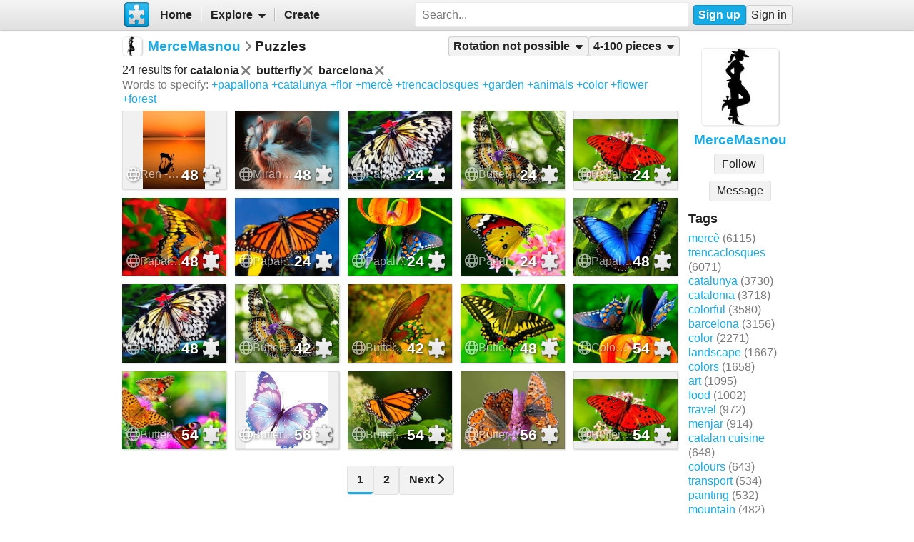

--- FILE ---
content_type: text/html; charset=UTF-8
request_url: https://www.jigsawplanet.com/MerceMasnou?rc=upuzzles&ts=catalonia%20butterfly%20barcelona&rg=norot&pg=1
body_size: 6654
content:
<!doctype html>
<html lang="en"><head><title>Puzzles</title><link rel="stylesheet" href="/css/style_light.css?v=e256463b"><link rel="preload" as="font" crossorigin="anonymous" type="font/woff2" href="/css/fa-sub/e256463b/fa-solid-900.woff2"><link rel="preload" as="font" crossorigin="anonymous" type="font/woff2" href="/css/fa-sub/e256463b/fa-regular-400.woff2"><meta name="viewport" content="width=device-width,minimum-scale=1,maximum-scale=5"><script class="ts-cntnt">(function(){var genv=window.tsEnv=window.tsEnv||{},env={"serverTime":1762380018,"locale":"en","tok":"b7b286d71f8a8306bf35508700524c18d","staticFileVersion":"?v=e256463b"},k;for(k in env){genv[k]=env[k]}})();</script><script src="/js/jp.js?v=e256463b" class="ts-cntnt"></script><script id="Cookiebot" src="https://consent.cookiebot.com/uc.js" class="ts-cntnt" data-cbid="13449572-0787-40a8-a581-a5250ee02024" data-georegions="{'region':'GB','cbid':'2693efab-091e-4a8b-9305-303d5150129c'},{'region':'BR','cbid':'dcffcf01-fae2-4eaa-9a5b-479991e34d3d'},{'region':'US-06','cbid':'df686972-46b0-4f09-8e5b-a097b6c486a4'},{'region':'US-08','cbid':'04724c00-c88f-452a-bdd0-a748b029053c'},{'region':'US-09','cbid':'19e3bec6-421b-4edd-99bb-894417efa600'},{'region':'US-49','cbid':'802d17aa-667d-488a-b84b-6687f93a6a3f'},{'region':'US-51','cbid':'5f15c696-6267-4717-8c79-cb8e2bd9dbbe'}"></script><script class="ts-cntnt">window.dataLayer=window.dataLayer||[];(function(){function gtag(){dataLayer.push(arguments)}gtag("consent","default",{ad_personalization:"granted",ad_storage:"granted",ad_user_data:"granted",analytics_storage:"granted",functionality_storage:"granted",personalization_storage:"granted",security_storage:"granted",wait_for_update:500});gtag("set","ads_data_redaction",true);gtag("set","url_passthrough",true);})();dataLayer.push({event:"gtm.js","gtm.start":new Date().getTime()});</script><script async src="https://www.googletagmanager.com/gtm.js?id=GTM-K7GQHG2T" class="ts-cntnt"></script><link rel="search" type="application/opensearchdescription+xml" href="/os/osd.xml" title="Jigsaw Planet"><script class="ts-cntnt">tibo.jp.addContextMenu("common_play_share",{"search":["__PID__","__NAME__","__NAME_UE__","__AID__","__VIS__","(\\?authkey\\=|&authkey\\=|%3Fauthkey%3D|%26authkey%3D)__AUTHKEY__"],"replace":["pid","name","name_ue","album.album_id","album.visibility","album.authkey"],"struct":[{"key":"a","title":"Play","link":"\/?rc=play&pid=__PID__&authkey=__AUTHKEY__"},{"key":"b","title":"Share","link":[{"title":"Facebook","ico":{"name":"facebook","type":"brands"},"link":"https:\/\/www.facebook.com\/sharer\/sharer.php?u=https%3A%2F%2Fwww.jigsawplanet.com%2F%3Frc%3Dplay%26pid%3D__PID__","onclick":"[\"tibo.jp.openWindow\",\"https:\\\/\\\/www.facebook.com\\\/sharer\\\/sharer.php?u=https%3A%2F%2Fwww.jigsawplanet.com%2F%3Frc%3Dplay%26pid%3D__PID__\",\"FBShare\"]","target":"_blank"},{"title":"X (Twitter)","ico":{"name":"x-twitter","type":"brands"},"link":"https:\/\/twitter.com\/intent\/tweet?url=https%3A%2F%2Fwww.jigsawplanet.com%2F%3Frc%3Dplay%26pid%3D__PID__&text=Play%20the%20%22__NAME_UE__%22%20puzzle%21","onclick":"[\"tibo.jp.openWindow\",\"https:\\\/\\\/twitter.com\\\/intent\\\/tweet?url=https%3A%2F%2Fwww.jigsawplanet.com%2F%3Frc%3Dplay%26pid%3D__PID__&text=Play%20the%20%22__NAME_UE__%22%20puzzle%21\",\"TWShare\",\"menubar=no,toolbar=no,status=no,location=no,resizable=yes,scrollbars=yes,width=550,height=450\"]","target":"_blank"},{"title":"Email","ico":"envelope","link":"\/?rc=emailpuzzle&pid=__PID__&authkey=__AUTHKEY__"},{"title":"Embed","ico":"code","link":"\/?rc=embedpuzzle&pid=__PID__&authkey=__AUTHKEY__"}]},{"key":"g","title":"Share...","onclick":"[\"tibo.jp.dialogs.openOK\",\"Sharing is limited. The puzzle is private or violating the \\\"Terms of Service\\\".\"]"}]})</script><script class="ts-cntnt">tibo.jp.addContextMenu("pl16",{"search":["__PID__","__NAME__","__NAME_UE__","__AID__","__VIS__","(\\?authkey\\=|&authkey\\=|%3Fauthkey%3D|%26authkey%3D)__AUTHKEY__"],"replace":["pid","name","name_ue","album.album_id","album.visibility","album.authkey"],"struct":[{"key":"a","title":"Play","link":"\/?rc=play&pid=__PID__&authkey=__AUTHKEY__"},{"key":"b","title":"Share","link":[{"title":"Facebook","ico":{"name":"facebook","type":"brands"},"link":"https:\/\/www.facebook.com\/sharer\/sharer.php?u=https%3A%2F%2Fwww.jigsawplanet.com%2F%3Frc%3Dplay%26pid%3D__PID__","onclick":"[\"tibo.jp.openWindow\",\"https:\\\/\\\/www.facebook.com\\\/sharer\\\/sharer.php?u=https%3A%2F%2Fwww.jigsawplanet.com%2F%3Frc%3Dplay%26pid%3D__PID__\",\"FBShare\"]","target":"_blank"},{"title":"X (Twitter)","ico":{"name":"x-twitter","type":"brands"},"link":"https:\/\/twitter.com\/intent\/tweet?url=https%3A%2F%2Fwww.jigsawplanet.com%2F%3Frc%3Dplay%26pid%3D__PID__&text=Play%20the%20%22__NAME_UE__%22%20puzzle%21","onclick":"[\"tibo.jp.openWindow\",\"https:\\\/\\\/twitter.com\\\/intent\\\/tweet?url=https%3A%2F%2Fwww.jigsawplanet.com%2F%3Frc%3Dplay%26pid%3D__PID__&text=Play%20the%20%22__NAME_UE__%22%20puzzle%21\",\"TWShare\",\"menubar=no,toolbar=no,status=no,location=no,resizable=yes,scrollbars=yes,width=550,height=450\"]","target":"_blank"},{"title":"Email","ico":"envelope","link":"\/?rc=emailpuzzle&pid=__PID__&authkey=__AUTHKEY__"},{"title":"Embed","ico":"code","link":"\/?rc=embedpuzzle&pid=__PID__&authkey=__AUTHKEY__"}]},{"key":"g","title":"Share...","onclick":"[\"tibo.jp.dialogs.openOK\",\"Sharing is limited. The puzzle is private or violating the \\\"Terms of Service\\\".\"]"}]})</script><link rel="icon" type="image/x-icon" href="/favicon.ico" sizes="16x16 24x24 32x32 64x64"><link rel="icon" type="image/png" href="/img/jp-logo-32x32.png?v=e256463b" sizes="32x32"><link rel="icon" type="image/png" href="/img/jp-logo-128x128.png?v=e256463b" sizes="128x128"><link rel="icon" type="image/png" href="/img/jigsaw-planet-logo.png" sizes="160x160"><link rel="alternate" href="https://www.jigsawplanet.com/MerceMasnou?rc=upuzzles&amp;ts=catalonia%20butterfly%20barcelona&amp;rg=norot&amp;pg=1" hreflang="en"><link rel="alternate" href="https://www.jigsawplanet.com/MerceMasnou?rc=upuzzles&amp;ts=catalonia%20butterfly%20barcelona&amp;rg=norot&amp;pg=1&amp;lang=id" hreflang="id"><link rel="alternate" href="https://www.jigsawplanet.com/MerceMasnou?rc=upuzzles&amp;ts=catalonia%20butterfly%20barcelona&amp;rg=norot&amp;pg=1&amp;lang=cs" hreflang="cs"><link rel="alternate" href="https://www.jigsawplanet.com/MerceMasnou?rc=upuzzles&amp;ts=catalonia%20butterfly%20barcelona&amp;rg=norot&amp;pg=1&amp;lang=de" hreflang="de"><link rel="alternate" href="https://www.jigsawplanet.com/MerceMasnou?rc=upuzzles&amp;ts=catalonia%20butterfly%20barcelona&amp;rg=norot&amp;pg=1&amp;lang=es-ES" hreflang="es-ES"><link rel="alternate" href="https://www.jigsawplanet.com/MerceMasnou?rc=upuzzles&amp;ts=catalonia%20butterfly%20barcelona&amp;rg=norot&amp;pg=1&amp;lang=fr" hreflang="fr"><link rel="alternate" href="https://www.jigsawplanet.com/MerceMasnou?rc=upuzzles&amp;ts=catalonia%20butterfly%20barcelona&amp;rg=norot&amp;pg=1&amp;lang=hu" hreflang="hu"><link rel="alternate" href="https://www.jigsawplanet.com/MerceMasnou?rc=upuzzles&amp;ts=catalonia%20butterfly%20barcelona&amp;rg=norot&amp;pg=1&amp;lang=it" hreflang="it"><link rel="alternate" href="https://www.jigsawplanet.com/MerceMasnou?rc=upuzzles&amp;ts=catalonia%20butterfly%20barcelona&amp;rg=norot&amp;pg=1&amp;lang=nl" hreflang="nl"><link rel="alternate" href="https://www.jigsawplanet.com/MerceMasnou?rc=upuzzles&amp;ts=catalonia%20butterfly%20barcelona&amp;rg=norot&amp;pg=1&amp;lang=pl" hreflang="pl"><link rel="alternate" href="https://www.jigsawplanet.com/MerceMasnou?rc=upuzzles&amp;ts=catalonia%20butterfly%20barcelona&amp;rg=norot&amp;pg=1&amp;lang=pt-BR" hreflang="pt-BR"><link rel="alternate" href="https://www.jigsawplanet.com/MerceMasnou?rc=upuzzles&amp;ts=catalonia%20butterfly%20barcelona&amp;rg=norot&amp;pg=1&amp;lang=pt-PT" hreflang="pt-PT"><link rel="alternate" href="https://www.jigsawplanet.com/MerceMasnou?rc=upuzzles&amp;ts=catalonia%20butterfly%20barcelona&amp;rg=norot&amp;pg=1&amp;lang=sr-Latn" hreflang="sr-Latn"><link rel="alternate" href="https://www.jigsawplanet.com/MerceMasnou?rc=upuzzles&amp;ts=catalonia%20butterfly%20barcelona&amp;rg=norot&amp;pg=1&amp;lang=sv-SE" hreflang="sv-SE"><link rel="alternate" href="https://www.jigsawplanet.com/MerceMasnou?rc=upuzzles&amp;ts=catalonia%20butterfly%20barcelona&amp;rg=norot&amp;pg=1&amp;lang=tr" hreflang="tr"><link rel="alternate" href="https://www.jigsawplanet.com/MerceMasnou?rc=upuzzles&amp;ts=catalonia%20butterfly%20barcelona&amp;rg=norot&amp;pg=1&amp;lang=bg" hreflang="bg"><link rel="alternate" href="https://www.jigsawplanet.com/MerceMasnou?rc=upuzzles&amp;ts=catalonia%20butterfly%20barcelona&amp;rg=norot&amp;pg=1&amp;lang=ru" hreflang="ru"><link rel="alternate" href="https://www.jigsawplanet.com/MerceMasnou?rc=upuzzles&amp;ts=catalonia%20butterfly%20barcelona&amp;rg=norot&amp;pg=1&amp;lang=sr" hreflang="sr"><link rel="alternate" href="https://www.jigsawplanet.com/MerceMasnou?rc=upuzzles&amp;ts=catalonia%20butterfly%20barcelona&amp;rg=norot&amp;pg=1&amp;lang=ar" hreflang="ar"><link rel="alternate" href="https://www.jigsawplanet.com/MerceMasnou?rc=upuzzles&amp;ts=catalonia%20butterfly%20barcelona&amp;rg=norot&amp;pg=1&amp;lang=hi" hreflang="hi"><link rel="alternate" href="https://www.jigsawplanet.com/MerceMasnou?rc=upuzzles&amp;ts=catalonia%20butterfly%20barcelona&amp;rg=norot&amp;pg=1&amp;lang=zh-CN" hreflang="zh-CN"><link rel="alternate" href="https://www.jigsawplanet.com/MerceMasnou?rc=upuzzles&amp;ts=catalonia%20butterfly%20barcelona&amp;rg=norot&amp;pg=1&amp;lang=zh-TW" hreflang="zh-TW"><link rel="alternate" href="https://www.jigsawplanet.com/MerceMasnou?rc=upuzzles&amp;ts=catalonia%20butterfly%20barcelona&amp;rg=norot&amp;pg=1&amp;lang=ja" hreflang="ja"><link rel="canonical" href="https://www.jigsawplanet.com/MerceMasnou?rc=upuzzles&amp;ts=catalonia%20butterfly%20barcelona&amp;rg=norot&amp;pg=1"></head><body class="ts-dir-ltr" data-country="US"><div id="ts-page" class="UPuzzles"><div id="ts-vp-wrap"><div></div><div></div><div><nav id=topBar><div class=bckgrnd></div><div class=frnt><a href="/" class="ts-jp-logo" title="Jigsaw Planet"><img src="/img/jp-logo-128x128.png?v=e256463b" width="128" height="128" alt="Jigsaw Planet"></a><div class="ts-mainmenu"><ul class="unselectable ts-menu menuBar ts-no-init MainMenu"><li><a class="ts-mnitm" href="/"><span class="label">Home</span></a></li><li class="hasSubmenu"><span class="ts-mnitm"><span class="label">Explore</span></span><ul class="unselectable ts-menu popupMenu" style="display:none"><li><a class="ts-mnitm" href="/?rc=explore&amp;tp=1"><span class="label">Last Created</span></a></li><li><a class="ts-mnitm" href="/?rc=explore&amp;tp=2"><span class="label">Week's Most Played</span></a></li><li><a class="ts-mnitm" href="/?rc=explore&amp;tp=3"><span class="label">Total Most Played</span></a></li><li><a class="ts-mnitm" href="/?rc=explore&amp;tp=4"><span class="label">Now Played</span></a></li><li><a class="ts-mnitm" href="/?rc=search"><span class="label">Popular Searches</span></a></li></ul></li><li><a class="ts-mnitm" href="/?rc=createpuzzle&amp;ret=%2FMerceMasnou%3Frc%3Dupuzzles%26ts%3Dcatalonia%2520butterfly%2520barcelona%26rg%3Dnorot%26pg%3D1"><span class="label">Create</span></a></li></ul></div><div class="ts-srch"><form method="POST"  action="/?rc=search" onsubmit="tibo.jp.c.SearchOnSubmit(event)"><input type="search" class="ts-srch-inpt" maxlength="512" autocomplete="on" name="q" title="Search" placeholder="Search..." value=""><button type="submit" class="btn ts-end-zero"><i title="Search" class="ts-ico-color ts-ico fa-solid fa-search"></i></button></form></div><div id="ts-rt-menu"><ul class="unselectable ts-menu menuBar UserMenu simple newUser"><li class="signup"><a class="ts-mnitm" href="/?rc=signup"><span class="label">Sign up</span></a></li><li class="signin"><a class="ts-mnitm" href="/?rc=signin#"><span class="label">Sign in</span></a></li></ul></div></div></nav><!-- google_ad_section_start(weight=ignore) --><div id="ts-pm" class="ts-phm"><noscript><div class="ts-msg ts-type1"><div><i class="ts-ico fa-solid fa-exclamation-triangle"></i></div><div><strong>JavaScript is required.</strong> You need to enable JavaScript in your browser to use this website.</div></div></noscript></div><!-- google_ad_section_end(weight=ignore) --><div><div id="ts-totem"><div class="ts-prphoto"><div class="ts-item ts-User" data-item="{&quot;__c&quot;:&quot;User&quot;,&quot;name&quot;:&quot;MerceMasnou&quot;,&quot;image&quot;:{&quot;__c&quot;:&quot;ImageStruct&quot;,&quot;image_id&quot;:8005297,&quot;url&quot;:&quot;https:\/\/sc-us.jigsawplanet.com\/i\/b1267a00030c8e0100be8044aa9418baef\/32\/jp.jpg&quot;,&quot;width&quot;:398,&quot;height&quot;:398},&quot;extras&quot;:{&quot;followed_by_visitor&quot;:false}}"><div class="ts-ic"><a class="ts-cnt-wrap" href="/MerceMasnou"></a></div><div class="ts-tc"><a href="/MerceMasnou"><div class="ts-label">MerceMasnou</div></a></div></div></div><div style="text-align:center"><div class="btngrp ts-compact ts-smaller"><button class="btn ts-tooltip" data-ts-tooltip="{&quot;__c&quot;:&quot;HtmlCode&quot;,&quot;code&quot;:&quot;You need to &lt;a href=\&quot;\/?rc=signin&amp;amp;ret=%2FMerceMasnou%3Frc%3Dupuzzles%26ts%3Dcatalonia%2520butterfly%2520barcelona%26rg%3Dnorot%26pg%3D1#\&quot;&gt;sign in&lt;\/a&gt; first.&quot;}">Message</button></div></div><h2>Tags</h2><a class="ts-tag" href="/MerceMasnou?rc=upuzzles&amp;ts=merc%C3%A8">mercè</a> <span class="minorinf ts-uc-isl">(6115)</span><br><a class="ts-tag" href="/MerceMasnou?rc=upuzzles&amp;ts=trencaclosques">trencaclosques</a> <span class="minorinf ts-uc-isl">(6071)</span><br><a class="ts-tag" href="/MerceMasnou?rc=upuzzles&amp;ts=catalunya">catalunya</a> <span class="minorinf ts-uc-isl">(3730)</span><br><a class="ts-tag" href="/MerceMasnou?rc=upuzzles&amp;ts=catalonia">catalonia</a> <span class="minorinf ts-uc-isl">(3718)</span><br><a class="ts-tag" href="/MerceMasnou?rc=upuzzles&amp;ts=colorful">colorful</a> <span class="minorinf ts-uc-isl">(3580)</span><br><a class="ts-tag" href="/MerceMasnou?rc=upuzzles&amp;ts=barcelona">barcelona</a> <span class="minorinf ts-uc-isl">(3156)</span><br><a class="ts-tag" href="/MerceMasnou?rc=upuzzles&amp;ts=color">color</a> <span class="minorinf ts-uc-isl">(2271)</span><br><a class="ts-tag" href="/MerceMasnou?rc=upuzzles&amp;ts=landscape">landscape</a> <span class="minorinf ts-uc-isl">(1667)</span><br><a class="ts-tag" href="/MerceMasnou?rc=upuzzles&amp;ts=colors">colors</a> <span class="minorinf ts-uc-isl">(1658)</span><br><a class="ts-tag" href="/MerceMasnou?rc=upuzzles&amp;ts=art">art</a> <span class="minorinf ts-uc-isl">(1095)</span><br><a class="ts-tag" href="/MerceMasnou?rc=upuzzles&amp;ts=food">food</a> <span class="minorinf ts-uc-isl">(1002)</span><br><a class="ts-tag" href="/MerceMasnou?rc=upuzzles&amp;ts=travel">travel</a> <span class="minorinf ts-uc-isl">(972)</span><br><a class="ts-tag" href="/MerceMasnou?rc=upuzzles&amp;ts=menjar">menjar</a> <span class="minorinf ts-uc-isl">(914)</span><br><a class="ts-tag" href="/MerceMasnou?rc=upuzzles&amp;ts=%22catalan%20cuisine%22">catalan cuisine</a> <span class="minorinf ts-uc-isl">(648)</span><br><a class="ts-tag" href="/MerceMasnou?rc=upuzzles&amp;ts=colours">colours</a> <span class="minorinf ts-uc-isl">(643)</span><br><a class="ts-tag" href="/MerceMasnou?rc=upuzzles&amp;ts=transport">transport</a> <span class="minorinf ts-uc-isl">(534)</span><br><a class="ts-tag" href="/MerceMasnou?rc=upuzzles&amp;ts=painting">painting</a> <span class="minorinf ts-uc-isl">(532)</span><br><a class="ts-tag" href="/MerceMasnou?rc=upuzzles&amp;ts=mountain">mountain</a> <span class="minorinf ts-uc-isl">(482)</span><br><a class="ts-tag" href="/MerceMasnou?rc=upuzzles&amp;ts=architecture">architecture</a> <span class="minorinf ts-uc-isl">(463)</span><br><a class="ts-tag" href="/MerceMasnou?rc=upuzzles&amp;ts=artwork">artwork</a> <span class="minorinf ts-uc-isl">(394)</span><br></div><div class="lft2ttm"><div class="navigator"><h1><div class="ts-layout-horizontal"><div class="ts-item ts-User" data-item="{&quot;__c&quot;:&quot;User&quot;,&quot;name&quot;:&quot;MerceMasnou&quot;,&quot;image&quot;:{&quot;__c&quot;:&quot;ImageStruct&quot;,&quot;image_id&quot;:8005297,&quot;url&quot;:&quot;https:\/\/sc-us.jigsawplanet.com\/i\/b1267a00030c8e0100be8044aa9418baef\/32\/jp.jpg&quot;,&quot;width&quot;:398,&quot;height&quot;:398}}"><div class="ts-ic"><a class="ts-cnt-wrap" href="/MerceMasnou"></a></div><div class="ts-tc"><a href="/MerceMasnou"><div class="ts-label">MerceMasnou</div></a></div></div></div><div class="ts-sep"><i class="ts-ico fa-solid fa-chevron-right"></i></div><div><span>Puzzles</span></div></h1><ul class="unselectable ts-menu menuBar simple"><li class="hasSubmenu ts-slctitm ts-slctd"><span class="ts-mnitm"><span class="label">Rotation not possible</span></span><ul class="unselectable ts-menu popupMenu ts-slctitm" style="display:none"><li><a class="ts-mnitm" href="/MerceMasnou?rc=upuzzles&amp;ts=catalonia%20butterfly%20barcelona&amp;pg=1"><span class="label">Any rotation</span></a></li><li><a class="ts-mnitm" href="/MerceMasnou?rc=upuzzles&amp;ts=catalonia%20butterfly%20barcelona&amp;rg=rot&amp;pg=1"><span class="label">Rotation possible</span></a></li><li class="ts-slctd"><span class="ts-mnitm"><span class="label">Rotation not possible</span></span></li></ul></li><li class="hasSubmenu ts-slctitm ts-slctd"><span class="ts-mnitm"><span class="label">4-100 pieces</span></span><ul class="unselectable ts-menu popupMenu ts-slctitm" style="display:none"><li><a class="ts-mnitm" href="/MerceMasnou?rc=upuzzles&amp;ts=catalonia%20butterfly%20barcelona&amp;rg=norot"><span class="label">Any number</span></a></li><li class="ts-slctd"><span class="ts-mnitm"><span class="label">4-100</span></span></li><li><a class="ts-mnitm" href="/MerceMasnou?rc=upuzzles&amp;ts=catalonia%20butterfly%20barcelona&amp;rg=norot&amp;pg=2"><span class="label">101-200</span></a></li><li><a class="ts-mnitm" href="/MerceMasnou?rc=upuzzles&amp;ts=catalonia%20butterfly%20barcelona&amp;rg=norot&amp;pg=3"><span class="label">201-300</span></a></li></ul></li></ul></div><div class="content"><noscript><iframe src="https://www.googletagmanager.com/ns.html?id="GTM-K7GQHG2T height="0" width="0" style="display:none;visibility:hidden"></iframe></noscript><div style="margin:var(--vertical-spacing) 0;display:flex;flex-wrap:wrap;align-items:center"><div>24 results for <span style="display:inline-flex;align-items:center;font-weight:bold">catalonia<a href="/MerceMasnou?rc=upuzzles&amp;ts=butterfly%20barcelona&amp;rg=norot&amp;pg=1"><i title="Remove" class="ts-hoveraltop ts-ico-btn ts-ico-color ts-ico fa-solid fa-xmark"></i></a> </span> <span style="display:inline-flex;align-items:center;font-weight:bold">butterfly<a href="/MerceMasnou?rc=upuzzles&amp;ts=catalonia%20barcelona&amp;rg=norot&amp;pg=1"><i title="Remove" class="ts-hoveraltop ts-ico-btn ts-ico-color ts-ico fa-solid fa-xmark"></i></a> </span> <span style="display:inline-flex;align-items:center;font-weight:bold">barcelona<a href="/MerceMasnou?rc=upuzzles&amp;ts=catalonia%20butterfly&amp;rg=norot&amp;pg=1"><i title="Remove" class="ts-hoveraltop ts-ico-btn ts-ico-color ts-ico fa-solid fa-xmark"></i></a> </span> </div><div style="margin:0 1em"></div><div><span class="minorinf">Words to specify:</span> <a class="ts-tag" href="/MerceMasnou?rc=upuzzles&amp;ts=catalonia%20butterfly%20barcelona%20papallona&amp;rg=norot&amp;pg=1">+papallona</a> <a class="ts-tag" href="/MerceMasnou?rc=upuzzles&amp;ts=catalonia%20butterfly%20barcelona%20catalunya&amp;rg=norot&amp;pg=1">+catalunya</a> <a class="ts-tag" href="/MerceMasnou?rc=upuzzles&amp;ts=catalonia%20butterfly%20barcelona%20flor&amp;rg=norot&amp;pg=1">+flor</a> <a class="ts-tag" href="/MerceMasnou?rc=upuzzles&amp;ts=catalonia%20butterfly%20barcelona%20merc%C3%A8&amp;rg=norot&amp;pg=1">+mercè</a> <a class="ts-tag" href="/MerceMasnou?rc=upuzzles&amp;ts=catalonia%20butterfly%20barcelona%20trencaclosques&amp;rg=norot&amp;pg=1">+trencaclosques</a> <a class="ts-tag" href="/MerceMasnou?rc=upuzzles&amp;ts=catalonia%20butterfly%20barcelona%20garden&amp;rg=norot&amp;pg=1">+garden</a> <a class="ts-tag" href="/MerceMasnou?rc=upuzzles&amp;ts=catalonia%20butterfly%20barcelona%20animals&amp;rg=norot&amp;pg=1">+animals</a> <a class="ts-tag" href="/MerceMasnou?rc=upuzzles&amp;ts=catalonia%20butterfly%20barcelona%20color&amp;rg=norot&amp;pg=1">+color</a> <a class="ts-tag" href="/MerceMasnou?rc=upuzzles&amp;ts=catalonia%20butterfly%20barcelona%20flower&amp;rg=norot&amp;pg=1">+flower</a> <a class="ts-tag" href="/MerceMasnou?rc=upuzzles&amp;ts=catalonia%20butterfly%20barcelona%20forest&amp;rg=norot&amp;pg=1">+forest</a></div></div><div id="pl16" class="puzzleList"><div class="ts-list"><div class="ts-item ts-Puzzle" data-item="{&quot;__c&quot;:&quot;Puzzle&quot;,&quot;pid&quot;:&quot;26f6fea45a2f&quot;,&quot;name&quot;:&quot;Ren - Reindeer&quot;,&quot;pieces&quot;:48,&quot;curve&quot;:1,&quot;rotation&quot;:false,&quot;image&quot;:{&quot;__c&quot;:&quot;ImageStruct&quot;,&quot;image_id&quot;:13749579,&quot;url&quot;:&quot;https:\/\/sc-us.jigsawplanet.com\/i\/4bcdd100130ec00300416746f6e4becb25\/32\/jp.jpg&quot;,&quot;width&quot;:768,&quot;height&quot;:960},&quot;album&quot;:{&quot;__c&quot;:&quot;Album&quot;,&quot;album_id&quot;:218285},&quot;extras&quot;:{&quot;cmenu&quot;:&quot;pl16&quot;,&quot;mhide&quot;:&quot;gi&quot;}}"><div class="ts-ic"><a class="ts-cnt-wrap" href="/?rc=play&amp;pid=26f6fea45a2f"></a></div><div class="ts-tc"><a href="/?rc=play&amp;pid=26f6fea45a2f"><div class="ts-label">Ren - Reindeer</div></a></div></div><div class="ts-item ts-Puzzle" data-item="{&quot;__c&quot;:&quot;Puzzle&quot;,&quot;pid&quot;:&quot;0205099fcb54&quot;,&quot;name&quot;:&quot;Mirant-se - Watching&quot;,&quot;pieces&quot;:48,&quot;curve&quot;:1,&quot;rotation&quot;:false,&quot;image&quot;:{&quot;__c&quot;:&quot;ImageStruct&quot;,&quot;image_id&quot;:13603537,&quot;url&quot;:&quot;https:\/\/sc-us.jigsawplanet.com\/i\/d192cf001700e803002c931c54d40ecf7c\/32\/jp.jpg&quot;,&quot;width&quot;:1000,&quot;height&quot;:700},&quot;album&quot;:{&quot;__c&quot;:&quot;Album&quot;,&quot;album_id&quot;:218285},&quot;extras&quot;:{&quot;cmenu&quot;:&quot;pl16&quot;,&quot;mhide&quot;:&quot;gi&quot;}}"><div class="ts-ic"><a class="ts-cnt-wrap" href="/?rc=play&amp;pid=0205099fcb54"></a></div><div class="ts-tc"><a href="/?rc=play&amp;pid=0205099fcb54"><div class="ts-label">Mirant-se - Watching</div></a></div></div><div class="ts-item ts-Puzzle" data-item="{&quot;__c&quot;:&quot;Puzzle&quot;,&quot;pid&quot;:&quot;1e42f757a42b&quot;,&quot;name&quot;:&quot;Papallona - Butterfly&quot;,&quot;pieces&quot;:24,&quot;curve&quot;:1,&quot;rotation&quot;:false,&quot;image&quot;:{&quot;__c&quot;:&quot;ImageStruct&quot;,&quot;image_id&quot;:12662615,&quot;url&quot;:&quot;https:\/\/sc-us.jigsawplanet.com\/i\/5737c1007402000800213ba6751a9b548b\/32\/jp.jpg&quot;,&quot;width&quot;:2048,&quot;height&quot;:1332},&quot;album&quot;:{&quot;__c&quot;:&quot;Album&quot;,&quot;album_id&quot;:218285},&quot;extras&quot;:{&quot;cmenu&quot;:&quot;pl16&quot;,&quot;mhide&quot;:&quot;gi&quot;}}"><div class="ts-ic"><a class="ts-cnt-wrap" href="/?rc=play&amp;pid=1e42f757a42b"></a></div><div class="ts-tc"><a href="/?rc=play&amp;pid=1e42f757a42b"><div class="ts-label">Papallona - Butterfly</div></a></div></div><div class="ts-item ts-Puzzle" data-item="{&quot;__c&quot;:&quot;Puzzle&quot;,&quot;pid&quot;:&quot;2f5993cf9ee0&quot;,&quot;name&quot;:&quot;Butterfly - Papallona&quot;,&quot;pieces&quot;:24,&quot;curve&quot;:1,&quot;rotation&quot;:false,&quot;image&quot;:{&quot;__c&quot;:&quot;ImageStruct&quot;,&quot;image_id&quot;:11928059,&quot;url&quot;:&quot;https:\/\/sc-us.jigsawplanet.com\/i\/fb01b6001e080004007780bb2cff149c1f\/32\/jp.jpg&quot;,&quot;width&quot;:1024,&quot;height&quot;:768},&quot;album&quot;:{&quot;__c&quot;:&quot;Album&quot;,&quot;album_id&quot;:218285},&quot;extras&quot;:{&quot;cmenu&quot;:&quot;pl16&quot;,&quot;mhide&quot;:&quot;gi&quot;}}"><div class="ts-ic"><a class="ts-cnt-wrap" href="/?rc=play&amp;pid=2f5993cf9ee0"></a></div><div class="ts-tc"><a href="/?rc=play&amp;pid=2f5993cf9ee0"><div class="ts-label">Butterfly - Papallona</div></a></div></div><div class="ts-item ts-Puzzle" data-item="{&quot;__c&quot;:&quot;Puzzle&quot;,&quot;pid&quot;:&quot;2e541c5d1c23&quot;,&quot;name&quot;:&quot;Papallona - Butterfly&quot;,&quot;pieces&quot;:24,&quot;curve&quot;:1,&quot;rotation&quot;:false,&quot;image&quot;:{&quot;__c&quot;:&quot;ImageStruct&quot;,&quot;image_id&quot;:9279208,&quot;url&quot;:&quot;https:\/\/sc-us.jigsawplanet.com\/i\/e8968d009507000800fc288dd6c46d852f\/32\/jp.jpg&quot;,&quot;width&quot;:2048,&quot;height&quot;:1218},&quot;album&quot;:{&quot;__c&quot;:&quot;Album&quot;,&quot;album_id&quot;:218285},&quot;extras&quot;:{&quot;cmenu&quot;:&quot;pl16&quot;,&quot;mhide&quot;:&quot;gi&quot;}}"><div class="ts-ic"><a class="ts-cnt-wrap" href="/?rc=play&amp;pid=2e541c5d1c23"></a></div><div class="ts-tc"><a href="/?rc=play&amp;pid=2e541c5d1c23"><div class="ts-label">Papallona - Butterfly</div></a></div></div><div class="ts-item ts-Puzzle" data-item="{&quot;__c&quot;:&quot;Puzzle&quot;,&quot;pid&quot;:&quot;0947894f71cf&quot;,&quot;name&quot;:&quot;Papallona - Butterfly&quot;,&quot;pieces&quot;:48,&quot;curve&quot;:1,&quot;rotation&quot;:false,&quot;image&quot;:{&quot;__c&quot;:&quot;ImageStruct&quot;,&quot;image_id&quot;:9279200,&quot;url&quot;:&quot;https:\/\/sc-us.jigsawplanet.com\/i\/e0968d00cd0580070067ad4252f08b11c9\/32\/jp.jpg&quot;,&quot;width&quot;:1920,&quot;height&quot;:1200},&quot;album&quot;:{&quot;__c&quot;:&quot;Album&quot;,&quot;album_id&quot;:218285},&quot;extras&quot;:{&quot;cmenu&quot;:&quot;pl16&quot;,&quot;mhide&quot;:&quot;gi&quot;}}"><div class="ts-ic"><a class="ts-cnt-wrap" href="/?rc=play&amp;pid=0947894f71cf"></a></div><div class="ts-tc"><a href="/?rc=play&amp;pid=0947894f71cf"><div class="ts-label">Papallona - Butterfly</div></a></div></div><div class="ts-item ts-Puzzle" data-item="{&quot;__c&quot;:&quot;Puzzle&quot;,&quot;pid&quot;:&quot;0d75d67d65db&quot;,&quot;name&quot;:&quot;Papallona - Butterfly&quot;,&quot;pieces&quot;:24,&quot;curve&quot;:1,&quot;rotation&quot;:false,&quot;image&quot;:{&quot;__c&quot;:&quot;ImageStruct&quot;,&quot;image_id&quot;:9189175,&quot;url&quot;:&quot;https:\/\/sc-us.jigsawplanet.com\/i\/37378c00be0cb00400d007d108ea187afc\/32\/jp.jpg&quot;,&quot;width&quot;:1200,&quot;height&quot;:811},&quot;album&quot;:{&quot;__c&quot;:&quot;Album&quot;,&quot;album_id&quot;:218285},&quot;extras&quot;:{&quot;cmenu&quot;:&quot;pl16&quot;,&quot;mhide&quot;:&quot;gi&quot;}}"><div class="ts-ic"><a class="ts-cnt-wrap" href="/?rc=play&amp;pid=0d75d67d65db"></a></div><div class="ts-tc"><a href="/?rc=play&amp;pid=0d75d67d65db"><div class="ts-label">Papallona - Butterfly</div></a></div></div><div class="ts-item ts-Puzzle" data-item="{&quot;__c&quot;:&quot;Puzzle&quot;,&quot;pid&quot;:&quot;1ffe4764ef79&quot;,&quot;name&quot;:&quot;Papallona - Butterfly&quot;,&quot;pieces&quot;:24,&quot;curve&quot;:1,&quot;rotation&quot;:false,&quot;image&quot;:{&quot;__c&quot;:&quot;ImageStruct&quot;,&quot;image_id&quot;:9189170,&quot;url&quot;:&quot;https:\/\/sc-us.jigsawplanet.com\/i\/32378c00a306800700f3469598d3bb0df0\/32\/jp.jpg&quot;,&quot;width&quot;:1920,&quot;height&quot;:1440},&quot;album&quot;:{&quot;__c&quot;:&quot;Album&quot;,&quot;album_id&quot;:218285},&quot;extras&quot;:{&quot;cmenu&quot;:&quot;pl16&quot;,&quot;mhide&quot;:&quot;gi&quot;}}"><div class="ts-ic"><a class="ts-cnt-wrap" href="/?rc=play&amp;pid=1ffe4764ef79"></a></div><div class="ts-tc"><a href="/?rc=play&amp;pid=1ffe4764ef79"><div class="ts-label">Papallona - Butterfly</div></a></div></div><div class="ts-item ts-Puzzle" data-item="{&quot;__c&quot;:&quot;Puzzle&quot;,&quot;pid&quot;:&quot;1c5cb6c67848&quot;,&quot;name&quot;:&quot;Papallona - Butterfly&quot;,&quot;pieces&quot;:24,&quot;curve&quot;:1,&quot;rotation&quot;:false,&quot;image&quot;:{&quot;__c&quot;:&quot;ImageStruct&quot;,&quot;image_id&quot;:9189169,&quot;url&quot;:&quot;https:\/\/sc-us.jigsawplanet.com\/i\/31378c00640a000400400262d4637aa7ab\/32\/jp.jpg&quot;,&quot;width&quot;:1024,&quot;height&quot;:768},&quot;album&quot;:{&quot;__c&quot;:&quot;Album&quot;,&quot;album_id&quot;:218285},&quot;extras&quot;:{&quot;cmenu&quot;:&quot;pl16&quot;,&quot;mhide&quot;:&quot;gi&quot;}}"><div class="ts-ic"><a class="ts-cnt-wrap" href="/?rc=play&amp;pid=1c5cb6c67848"></a></div><div class="ts-tc"><a href="/?rc=play&amp;pid=1c5cb6c67848"><div class="ts-label">Papallona - Butterfly</div></a></div></div><div class="ts-item ts-Puzzle" data-item="{&quot;__c&quot;:&quot;Puzzle&quot;,&quot;pid&quot;:&quot;119c327d337b&quot;,&quot;name&quot;:&quot;Papallona - Butterfly&quot;,&quot;pieces&quot;:48,&quot;curve&quot;:1,&quot;rotation&quot;:false,&quot;image&quot;:{&quot;__c&quot;:&quot;ImageStruct&quot;,&quot;image_id&quot;:12810225,&quot;url&quot;:&quot;https:\/\/sc-us.jigsawplanet.com\/i\/f177c300540c000500dd6c361b424503e8\/32\/jp.jpg&quot;,&quot;width&quot;:1280,&quot;height&quot;:1024},&quot;album&quot;:{&quot;__c&quot;:&quot;Album&quot;,&quot;album_id&quot;:218285},&quot;extras&quot;:{&quot;cmenu&quot;:&quot;pl16&quot;,&quot;mhide&quot;:&quot;gi&quot;}}"><div class="ts-ic"><a class="ts-cnt-wrap" href="/?rc=play&amp;pid=119c327d337b"></a></div><div class="ts-tc"><a href="/?rc=play&amp;pid=119c327d337b"><div class="ts-label">Papallona - Butterfly</div></a></div></div><div class="ts-item ts-Puzzle" data-item="{&quot;__c&quot;:&quot;Puzzle&quot;,&quot;pid&quot;:&quot;26cf2967ee95&quot;,&quot;name&quot;:&quot;Papallona - Butterfly&quot;,&quot;pieces&quot;:48,&quot;curve&quot;:1,&quot;rotation&quot;:false,&quot;image&quot;:{&quot;__c&quot;:&quot;ImageStruct&quot;,&quot;image_id&quot;:12662615,&quot;url&quot;:&quot;https:\/\/sc-us.jigsawplanet.com\/i\/5737c1007402000800213ba6751a9b548b\/32\/jp.jpg&quot;,&quot;width&quot;:2048,&quot;height&quot;:1332},&quot;album&quot;:{&quot;__c&quot;:&quot;Album&quot;,&quot;album_id&quot;:218285},&quot;extras&quot;:{&quot;cmenu&quot;:&quot;pl16&quot;,&quot;mhide&quot;:&quot;gi&quot;}}"><div class="ts-ic"><a class="ts-cnt-wrap" href="/?rc=play&amp;pid=26cf2967ee95"></a></div><div class="ts-tc"><a href="/?rc=play&amp;pid=26cf2967ee95"><div class="ts-label">Papallona - Butterfly</div></a></div></div><div class="ts-item ts-Puzzle" data-item="{&quot;__c&quot;:&quot;Puzzle&quot;,&quot;pid&quot;:&quot;1a27c417ac7c&quot;,&quot;name&quot;:&quot;Butterfly - Papallona&quot;,&quot;pieces&quot;:42,&quot;curve&quot;:1,&quot;rotation&quot;:false,&quot;image&quot;:{&quot;__c&quot;:&quot;ImageStruct&quot;,&quot;image_id&quot;:11928059,&quot;url&quot;:&quot;https:\/\/sc-us.jigsawplanet.com\/i\/fb01b6001e080004007780bb2cff149c1f\/32\/jp.jpg&quot;,&quot;width&quot;:1024,&quot;height&quot;:768},&quot;album&quot;:{&quot;__c&quot;:&quot;Album&quot;,&quot;album_id&quot;:218285},&quot;extras&quot;:{&quot;cmenu&quot;:&quot;pl16&quot;,&quot;mhide&quot;:&quot;gi&quot;}}"><div class="ts-ic"><a class="ts-cnt-wrap" href="/?rc=play&amp;pid=1a27c417ac7c"></a></div><div class="ts-tc"><a href="/?rc=play&amp;pid=1a27c417ac7c"><div class="ts-label">Butterfly - Papallona</div></a></div></div><div class="ts-item ts-Puzzle" data-item="{&quot;__c&quot;:&quot;Puzzle&quot;,&quot;pid&quot;:&quot;05fb2ae54616&quot;,&quot;name&quot;:&quot;Butterfly - Papallona&quot;,&quot;pieces&quot;:42,&quot;curve&quot;:1,&quot;rotation&quot;:false,&quot;image&quot;:{&quot;__c&quot;:&quot;ImageStruct&quot;,&quot;image_id&quot;:11928057,&quot;url&quot;:&quot;https:\/\/sc-us.jigsawplanet.com\/i\/f901b600470b000800204555ee430bf2aa\/32\/jp.jpg&quot;,&quot;width&quot;:2048,&quot;height&quot;:1536},&quot;album&quot;:{&quot;__c&quot;:&quot;Album&quot;,&quot;album_id&quot;:218285},&quot;extras&quot;:{&quot;cmenu&quot;:&quot;pl16&quot;,&quot;mhide&quot;:&quot;gi&quot;}}"><div class="ts-ic"><a class="ts-cnt-wrap" href="/?rc=play&amp;pid=05fb2ae54616"></a></div><div class="ts-tc"><a href="/?rc=play&amp;pid=05fb2ae54616"><div class="ts-label">Butterfly - Papallona</div></a></div></div><div class="ts-item ts-Puzzle" data-item="{&quot;__c&quot;:&quot;Puzzle&quot;,&quot;pid&quot;:&quot;0ab9ba6e1182&quot;,&quot;name&quot;:&quot;Butterfly - Papallona&quot;,&quot;pieces&quot;:48,&quot;curve&quot;:1,&quot;rotation&quot;:false,&quot;image&quot;:{&quot;__c&quot;:&quot;ImageStruct&quot;,&quot;image_id&quot;:11928052,&quot;url&quot;:&quot;https:\/\/sc-us.jigsawplanet.com\/i\/f401b6009b060005004314e0f6a9c93f5f\/32\/jp.jpg&quot;,&quot;width&quot;:1280,&quot;height&quot;:885},&quot;album&quot;:{&quot;__c&quot;:&quot;Album&quot;,&quot;album_id&quot;:218285},&quot;extras&quot;:{&quot;cmenu&quot;:&quot;pl16&quot;,&quot;mhide&quot;:&quot;gi&quot;}}"><div class="ts-ic"><a class="ts-cnt-wrap" href="/?rc=play&amp;pid=0ab9ba6e1182"></a></div><div class="ts-tc"><a href="/?rc=play&amp;pid=0ab9ba6e1182"><div class="ts-label">Butterfly - Papallona</div></a></div></div><div class="ts-item ts-Puzzle" data-item="{&quot;__c&quot;:&quot;Puzzle&quot;,&quot;pid&quot;:&quot;255b0f018aef&quot;,&quot;name&quot;:&quot;Colours of Butterfly - Colors de Papallona&quot;,&quot;pieces&quot;:54,&quot;curve&quot;:1,&quot;rotation&quot;:false,&quot;image&quot;:{&quot;__c&quot;:&quot;ImageStruct&quot;,&quot;image_id&quot;:10349010,&quot;url&quot;:&quot;https:\/\/sc-us.jigsawplanet.com\/i\/d2e99d000a0160070052366e1838a8c63b\/32\/jp.jpg&quot;,&quot;width&quot;:1888,&quot;height&quot;:1172},&quot;album&quot;:{&quot;__c&quot;:&quot;Album&quot;,&quot;album_id&quot;:218285},&quot;extras&quot;:{&quot;cmenu&quot;:&quot;pl16&quot;,&quot;mhide&quot;:&quot;gi&quot;}}"><div class="ts-ic"><a class="ts-cnt-wrap" href="/?rc=play&amp;pid=255b0f018aef"></a></div><div class="ts-tc"><a href="/?rc=play&amp;pid=255b0f018aef"><div class="ts-label">Colours of Butterfly - Colors de Papallona</div></a></div></div><div class="ts-item ts-Puzzle" data-item="{&quot;__c&quot;:&quot;Puzzle&quot;,&quot;pid&quot;:&quot;05181f3fda6a&quot;,&quot;name&quot;:&quot;Butterflies - Papallones&quot;,&quot;pieces&quot;:54,&quot;curve&quot;:1,&quot;rotation&quot;:false,&quot;image&quot;:{&quot;__c&quot;:&quot;ImageStruct&quot;,&quot;image_id&quot;:10180395,&quot;url&quot;:&quot;https:\/\/sc-us.jigsawplanet.com\/i\/2b579b00100300080088db0f6e741bd3b4\/32\/jp.jpg&quot;,&quot;width&quot;:2048,&quot;height&quot;:1280},&quot;album&quot;:{&quot;__c&quot;:&quot;Album&quot;,&quot;album_id&quot;:218285},&quot;extras&quot;:{&quot;cmenu&quot;:&quot;pl16&quot;,&quot;mhide&quot;:&quot;gi&quot;}}"><div class="ts-ic"><a class="ts-cnt-wrap" href="/?rc=play&amp;pid=05181f3fda6a"></a></div><div class="ts-tc"><a href="/?rc=play&amp;pid=05181f3fda6a"><div class="ts-label">Butterflies - Papallones</div></a></div></div><div class="ts-item ts-Puzzle" data-item="{&quot;__c&quot;:&quot;Puzzle&quot;,&quot;pid&quot;:&quot;050fdfc30273&quot;,&quot;name&quot;:&quot;Butterfly - Papallona&quot;,&quot;pieces&quot;:56,&quot;curve&quot;:1,&quot;rotation&quot;:false,&quot;image&quot;:{&quot;__c&quot;:&quot;ImageStruct&quot;,&quot;image_id&quot;:9609056,&quot;url&quot;:&quot;https:\/\/sc-us.jigsawplanet.com\/i\/609f92001e02000800870a80aa5c9db457\/32\/jp.jpg&quot;,&quot;width&quot;:2048,&quot;height&quot;:1946},&quot;album&quot;:{&quot;__c&quot;:&quot;Album&quot;,&quot;album_id&quot;:218285},&quot;extras&quot;:{&quot;cmenu&quot;:&quot;pl16&quot;,&quot;mhide&quot;:&quot;gi&quot;}}"><div class="ts-ic"><a class="ts-cnt-wrap" href="/?rc=play&amp;pid=050fdfc30273"></a></div><div class="ts-tc"><a href="/?rc=play&amp;pid=050fdfc30273"><div class="ts-label">Butterfly - Papallona</div></a></div></div><div class="ts-item ts-Puzzle" data-item="{&quot;__c&quot;:&quot;Puzzle&quot;,&quot;pid&quot;:&quot;3339f11f2b07&quot;,&quot;name&quot;:&quot;Butterfly - Papallona.jpg&quot;,&quot;pieces&quot;:54,&quot;curve&quot;:1,&quot;rotation&quot;:false,&quot;image&quot;:{&quot;__c&quot;:&quot;ImageStruct&quot;,&quot;image_id&quot;:9572152,&quot;url&quot;:&quot;https:\/\/sc-us.jigsawplanet.com\/i\/380f92002704000800830809a12ace0a9e\/32\/jp.jpg&quot;,&quot;width&quot;:2048,&quot;height&quot;:1536},&quot;album&quot;:{&quot;__c&quot;:&quot;Album&quot;,&quot;album_id&quot;:218285},&quot;extras&quot;:{&quot;cmenu&quot;:&quot;pl16&quot;,&quot;mhide&quot;:&quot;gi&quot;}}"><div class="ts-ic"><a class="ts-cnt-wrap" href="/?rc=play&amp;pid=3339f11f2b07"></a></div><div class="ts-tc"><a href="/?rc=play&amp;pid=3339f11f2b07"><div class="ts-label">Butterfly - Papallona.jpg</div></a></div></div><div class="ts-item ts-Puzzle" data-item="{&quot;__c&quot;:&quot;Puzzle&quot;,&quot;pid&quot;:&quot;2ce5d5c554dc&quot;,&quot;name&quot;:&quot;Butterfly - Papallona.jpg&quot;,&quot;pieces&quot;:56,&quot;curve&quot;:1,&quot;rotation&quot;:false,&quot;image&quot;:{&quot;__c&quot;:&quot;ImageStruct&quot;,&quot;image_id&quot;:9572146,&quot;url&quot;:&quot;https:\/\/sc-us.jigsawplanet.com\/i\/320f9200060f0008001d1d555662a04a2c\/32\/jp.jpg&quot;,&quot;width&quot;:2048,&quot;height&quot;:1679},&quot;album&quot;:{&quot;__c&quot;:&quot;Album&quot;,&quot;album_id&quot;:218285},&quot;extras&quot;:{&quot;cmenu&quot;:&quot;pl16&quot;,&quot;mhide&quot;:&quot;gi&quot;}}"><div class="ts-ic"><a class="ts-cnt-wrap" href="/?rc=play&amp;pid=2ce5d5c554dc"></a></div><div class="ts-tc"><a href="/?rc=play&amp;pid=2ce5d5c554dc"><div class="ts-label">Butterfly - Papallona.jpg</div></a></div></div><div class="ts-item ts-Puzzle" data-item="{&quot;__c&quot;:&quot;Puzzle&quot;,&quot;pid&quot;:&quot;12c48f9cb74b&quot;,&quot;name&quot;:&quot;Butterfly - Papallona&quot;,&quot;pieces&quot;:54,&quot;curve&quot;:1,&quot;rotation&quot;:false,&quot;image&quot;:{&quot;__c&quot;:&quot;ImageStruct&quot;,&quot;image_id&quot;:9279208,&quot;url&quot;:&quot;https:\/\/sc-us.jigsawplanet.com\/i\/e8968d009507000800fc288dd6c46d852f\/32\/jp.jpg&quot;,&quot;width&quot;:2048,&quot;height&quot;:1218},&quot;album&quot;:{&quot;__c&quot;:&quot;Album&quot;,&quot;album_id&quot;:218285},&quot;extras&quot;:{&quot;cmenu&quot;:&quot;pl16&quot;,&quot;mhide&quot;:&quot;gi&quot;}}"><div class="ts-ic"><a class="ts-cnt-wrap" href="/?rc=play&amp;pid=12c48f9cb74b"></a></div><div class="ts-tc"><a href="/?rc=play&amp;pid=12c48f9cb74b"><div class="ts-label">Butterfly - Papallona</div></a></div></div></div><ul class="paginator unselectable"><li><a class="btn ts-current ts-disabled">1</a></li><li><a class="btn" href="/MerceMasnou?rc=upuzzles&amp;ts=catalonia%20butterfly%20barcelona&amp;rg=norot&amp;pg=1&amp;page_pl16=2">2</a></li><li><a class="btn" href="/MerceMasnou?rc=upuzzles&amp;ts=catalonia%20butterfly%20barcelona&amp;rg=norot&amp;pg=1&amp;page_pl16=2" accesskey=".">Next&nbsp;<i class="ts-ico fa-solid fa-chevron-right"></i></a></li></ul></div><div id="tsi-1eb5373e-3" style="height:90px;margin:var(--block-vertical-spacing) 0"></div><script>tibo.jp.a.put("tsi-1eb5373e-3",{"unit":{"provider":"e"}})</script></div></div></div></div></div><div id="ts-pg-footer"><ul class="unselectable ts-menu menuBar simple ts-links"><li><a class="ts-mnitm" href="https://www.facebook.com/Jigsaw.Planet" target="_blank"><i aria-hidden="true" class="ts-ico fa-brands fa-facebook"></i><span class="label">FB</span></a></li><li><a class="ts-mnitm" href="/?rc=terms"><span class="label">Terms of Service</span></a></li><li class="hasSubmenu"><span class="ts-mnitm"><span class="label">Privacy</span></span><ul class="unselectable ts-menu popupMenu" style="display:none"><li><a class="ts-mnitm" href="/?rc=privacy"><span class="label">Privacy Policy</span></a></li><li><a class="ts-mnitm" href="javascript:void(0)" data-onclick="[&quot;tibo.jp.showPS&quot;]"><span class="label">Privacy Settings</span></a></li></ul></li><li><a class="ts-mnitm" href="/?rc=settings&amp;ret=%2FMerceMasnou%3Frc%3Dupuzzles%26ts%3Dcatalonia%2520butterfly%2520barcelona%26rg%3Dnorot%26pg%3D1"><span class="label">Settings</span></a></li><li data-generator="[&quot;tibo.jp.c.UserMenuThemeSwitch&quot;]"></li><li class="hasSubmenu"><span class="ts-mnitm"><span class="label">Help</span></span><ul class="unselectable ts-menu popupMenu" style="display:none"><li><a class="ts-mnitm" href="/?rc=faq"><span class="label">FAQ</span></a></li><li><a class="ts-mnitm" href="/?rc=dmca"><span class="label">DMCA</span></a></li><li><a class="ts-mnitm" href="/?rc=contact&amp;ret=%2FMerceMasnou%3Frc%3Dupuzzles%26ts%3Dcatalonia%2520butterfly%2520barcelona%26rg%3Dnorot%26pg%3D1"><span class="label">Contact Us</span></a></li><li><a class="ts-mnitm" href="/?rc=aboutus"><span class="label">About Us</span></a></li></ul></li><li><a class="ts-mnitm" href="/?rc=contact&amp;subject=Abuse%20Report&amp;ret=%2FMerceMasnou%3Frc%3Dupuzzles%26ts%3Dcatalonia%2520butterfly%2520barcelona%26rg%3Dnorot%26pg%3D1" data-onclick="[&quot;tibo.jp.items.reportAbuse&quot;]"><span class="label">Report Abuse</span></a></li></ul><div class="ts-lang-select"><form method="POST" action="/MerceMasnou?rc=upuzzles&amp;ts=catalonia%20butterfly%20barcelona&amp;rg=norot&amp;pg=1" class="ts-form-onesubmit"><div class="ac"><input name="ac" id="tsi-1eb5373e-0" type="hidden" value="LanguageForm"><div class="ts-description"></div><div class="ts-errors"></div></div><div class="token"><input name="token" id="tsi-1eb5373e-1" type="hidden" required value="b7b286d71f8a8306bf35508700524c18d"><div class="ts-description"></div><div class="ts-errors"></div></div><div class="uilang"><label for="tsi-1eb5373e-2"><i title="Language" class="ts-ico-color ts-ico fa-regular fa-globe"></i></label><select name="uilang" id="tsi-1eb5373e-2" dir="ltr" onchange="this.form.submit()"><option value="en" selected>English</option><option value="id">Bahasa Indonesia</option><option value="cs">čeština</option><option value="de">Deutsch</option><option value="es-ES">español</option><option value="fr">français</option><option value="hu">magyar</option><option value="it">italiano</option><option value="nl">Nederlands</option><option value="pl">polski</option><option value="pt-BR">português (Brasil)</option><option value="pt-PT">português (Portugal)</option><option value="sr-Latn">srpski (latinica)</option><option value="sv-SE">svenska</option><option value="tr">Türkçe</option><option value="bg">български</option><option value="ru">русский</option><option value="sr">српски</option><option value="ar">العربية</option><option value="hi">हिन्दी</option><option value="zh-CN">中文 (简体)</option><option value="zh-TW">中文 (繁體)</option><option value="ja">日本語</option></select><div class="ts-description"></div><div class="ts-errors"></div></div></form><a class="ts-small-a ts-help-us" href="https://crowdin.net/project/jigsawplanet" target="_blank">Help us with translations</a></div></div></div><div class="reklama ligatus" style="width:0;height:0"></div><div id="ts-pg-msc"></div></body></html>

--- FILE ---
content_type: image/svg+xml; charset=utf-8
request_url: https://www.jigsawplanet.com/img/shapes/10.svg?v=e256463b
body_size: 340
content:
<svg viewBox="0 0 64 64" xmlns="http://www.w3.org/2000/svg" xmlns:xlink="http://www.w3.org/1999/xlink"><defs><path id="pp" d="M9.373,9.373C25.59,14.161,28.988,12.384,25.976,7.983C19.953-0.821,44.047-0.821,38.024,7.983C35.012,12.384,38.41,14.161,54.627,9.373C59.415,25.59,57.639,28.988,53.237,25.976C44.433,19.953,44.433,44.047,53.237,38.024C57.639,35.012,59.415,38.41,54.627,54.627C38.41,49.839,35.012,51.616,38.024,56.017C44.047,64.821,19.953,64.821,25.976,56.017C28.988,51.616,25.59,49.839,9.373,54.627C4.585,38.41,6.361,35.012,10.763,38.024C19.567,44.047,19.567,19.953,10.763,25.976C6.361,28.988,4.585,25.59,9.373,9.373z"/><linearGradient id="gr" gradientTransform="rotate(90)"><stop offset="0%" stop-color="#f6f6f6"/><stop offset="100%" stop-color="#ddd"/></linearGradient><clipPath id="cl"><use xlink:href="#pp" href="#pp"/></clipPath></defs><use xlink:href="#pp" href="#pp" fill="url(#gr)" clip-path="url(#cl)" stroke="#000" stroke-opacity="0.2" stroke-width="3.2"/></svg>

--- FILE ---
content_type: application/javascript; charset=utf-8
request_url: https://www.jigsawplanet.com/js/jp.js?v=e256463b
body_size: 153655
content:
(function(){(function(){/*
 Stopping the Promise polyfills battle. Be polite. */
if("Promise"in window)try{var d=Promise,e=d.prototype;"finally"in e||Object.defineProperty(e,"finally",{value:function(a){var c=a instanceof Object&&typeof a.call==="function";return this.then(c?function(b){return d.resolve(a()).then(function(){return b})}:a,c?function(b){return d.resolve(a()).then(function(){throw b;})}:a)}});var f=function(a,c){for(var b=0;b<c.length;b++){var g=c[b];g in a&&Object.defineProperty(a,g,{writable:!1,configurable:!1})}};f(e,["then","catch","finally"]);f(d,"all allSettled any race reject resolve withResolvers".split(" "));
f(window,["Promise"])}catch(a){console.warn(a)};}).call(this);
(function(){/*

 Copyright The Closure Library Authors.
 SPDX-License-Identifier: Apache-2.0
*/
var m,r,aa=typeof Object.defineProperties=="function"?Object.defineProperty:function(a,b,c){if(a==Array.prototype||a==Object.prototype)return a;a[b]=c.value;return a};function ba(a){a=["object"==typeof globalThis&&globalThis,a,"object"==typeof window&&window,"object"==typeof self&&self,"object"==typeof global&&global];for(var b=0;b<a.length;++b){var c=a[b];if(c&&c.Math==Math)return c}throw Error("Cannot find global object");}
var ca=ba(this),da=typeof Symbol==="function"&&typeof Symbol("x")==="symbol",fa={},ha={};function v(a,b,c){if(!c||a!=null){c=ha[b];if(c==null)return a[b];c=a[c];return c!==void 0?c:a[b]}}
function ia(a,b,c){if(b)a:{var d=a.split(".");a=d.length===1;var e=d[0],f;!a&&e in fa?f=fa:f=ca;for(e=0;e<d.length-1;e++){var g=d[e];if(!(g in f))break a;f=f[g]}d=d[d.length-1];c=da&&c==="es6"?f[d]:null;b=b(c);b!=null&&(a?aa(fa,d,{configurable:!0,writable:!0,value:b}):b!==c&&(ha[d]===void 0&&(a=Math.random()*1E9>>>0,ha[d]=da?ca.Symbol(d):"$jscp$"+a+"$"+d),aa(f,ha[d],{configurable:!0,writable:!0,value:b})))}}
ia("Set.prototype.intersection",function(a){return a?a:function(b){if(!(this instanceof Set))throw new TypeError("Method must be called on an instance of Set.");if(typeof b!=="object"||b===null||typeof b.size!=="number"||b.size<0||typeof b.keys!=="function"||typeof b.has!=="function")throw new TypeError("Argument must be set-like");var c=new Set;if(this.size<=b.size)b={yg:this.keys(),ag:b};else{b=b.keys();if(typeof b!=="object"||b===null||typeof b.next!=="function")throw new TypeError("Invalid iterator.");
b={yg:b,ag:this}}var d=b;b=d.yg;d=d.ag;for(var e=b.next();!e.done;)d.has(e.value)&&c.add(e.value),e=b.next();return c}},"es_next");function ja(a,b){a instanceof String&&(a+="");var c=0,d=!1,e={next:function(){if(!d&&c<a.length){var f=c++;return{value:b(f,a[f]),done:!1}}d=!0;return{done:!0,value:void 0}}};e[Symbol.iterator]=function(){return e};return e}ia("Array.prototype.values",function(a){return a?a:function(){return ja(this,function(b,c){return c})}},"es8");
ia("String.prototype.padStart",function(a){return a?a:function(b,c){if(this==null)throw new TypeError("The 'this' value for String.prototype.padStart must not be null or undefined");b-=this.length;c=c!==void 0?String(c):" ";return(b>0&&c?c.repeat(Math.ceil(b/c.length)).substring(0,b):"")+this}},"es8");
ia("Array.prototype.includes",function(a){return a?a:function(b,c){var d=this;d instanceof String&&(d=String(d));var e=d.length;c=c||0;for(c<0&&(c=Math.max(c+e,0));c<e;c++){var f=d[c];if(f===b||Object.is(f,b))return!0}return!1}},"es7");ia("Promise.prototype.finally",function(a){return a?a:function(b){return this.then(function(c){return Promise.resolve(b()).then(function(){return c})},function(c){return Promise.resolve(b()).then(function(){throw c;})})}},"es9");
ia("Object.entries",function(a){return a?a:function(b){var c=[],d;for(d in b)Object.prototype.hasOwnProperty.call(b,d)&&c.push([d,b[d]]);return c}},"es8");var ka=ka||{},x=this||self;function la(a,b){a=a.split(".");b=b||x;for(var c=0;c<a.length;c++)if(b=b[a[c]],b==null)return null;return b}function ma(a){a.Je=void 0;a.Ra=function(){return a.Je?a.Je:a.Je=new a}}function na(a){var b=typeof a;return b!="object"?b:a?Array.isArray(a)?"array":b:"null"}
function oa(a){var b=na(a);return b=="array"||b=="object"&&typeof a.length=="number"}function pa(a){var b=typeof a;return b=="object"&&a!=null||b=="function"}function qa(a){return Object.prototype.hasOwnProperty.call(a,ra)&&a[ra]||(a[ra]=++sa)}var ra="closure_uid_"+(Math.random()*1E9>>>0),sa=0;function ta(a,b,c){return a.call.apply(a.bind,arguments)}
function ua(a,b,c){if(!a)throw Error();if(arguments.length>2){var d=Array.prototype.slice.call(arguments,2);return function(){var e=Array.prototype.slice.call(arguments);Array.prototype.unshift.apply(e,d);return a.apply(b,e)}}return function(){return a.apply(b,arguments)}}function va(a,b,c){va=Function.prototype.bind&&Function.prototype.bind.toString().indexOf("native code")!=-1?ta:ua;return va.apply(null,arguments)}
function wa(a,b){var c=Array.prototype.slice.call(arguments,1);return function(){var d=c.slice();d.push.apply(d,arguments);return a.apply(this,d)}}function z(a,b){a=a.split(".");var c=x;a[0]in c||typeof c.execScript=="undefined"||c.execScript("var "+a[0]);for(var d;a.length&&(d=a.shift());)a.length||b===void 0?c[d]&&c[d]!==Object.prototype[d]?c=c[d]:c=c[d]={}:c[d]=b}
function B(a,b){function c(){}c.prototype=b.prototype;a.R=b.prototype;a.prototype=new c;a.prototype.constructor=a;a.Si=function(d,e,f){for(var g=Array(arguments.length-2),h=2;h<arguments.length;h++)g[h-2]=arguments[h];return b.prototype[e].apply(d,g)}}function xa(a){return a};function ya(a,b){if(Error.captureStackTrace)Error.captureStackTrace(this,ya);else{const c=Error().stack;c&&(this.stack=c)}a&&(this.message=String(a));b!==void 0&&(this.cause=b)}B(ya,Error);ya.prototype.name="CustomError";var za;function Aa(a,b){a=a.split("%s");let c="";const d=a.length-1;for(let e=0;e<d;e++)c+=a[e]+(e<b.length?b[e]:"%s");ya.call(this,c+a[d])}B(Aa,ya);Aa.prototype.name="AssertionError";const Ba=Array.prototype.indexOf?function(a,b,c){return Array.prototype.indexOf.call(a,b,c)}:function(a,b,c){c=c==null?0:c<0?Math.max(0,a.length+c):c;if(typeof a==="string")return typeof b!=="string"||b.length!=1?-1:a.indexOf(b,c);for(;c<a.length;c++)if(c in a&&a[c]===b)return c;return-1},Ca=Array.prototype.forEach?function(a,b,c){Array.prototype.forEach.call(a,b,c)}:function(a,b,c){const d=a.length,e=typeof a==="string"?a.split(""):a;for(let f=0;f<d;f++)f in e&&b.call(c,e[f],f,a)},Da=Array.prototype.filter?
function(a,b){return Array.prototype.filter.call(a,b,void 0)}:function(a,b){const c=a.length,d=[];let e=0;const f=typeof a==="string"?a.split(""):a;for(let g=0;g<c;g++)if(g in f){const h=f[g];b.call(void 0,h,g,a)&&(d[e++]=h)}return d},Ea=Array.prototype.map?function(a,b){return Array.prototype.map.call(a,b,void 0)}:function(a,b){const c=a.length,d=Array(c),e=typeof a==="string"?a.split(""):a;for(let f=0;f<c;f++)f in e&&(d[f]=b.call(void 0,e[f],f,a));return d};
function Fa(a,b){a:{const c=a.length,d=typeof a==="string"?a.split(""):a;for(let e=0;e<c;e++)if(e in d&&b.call(void 0,d[e],e,a)){b=e;break a}b=-1}return b<0?null:typeof a==="string"?a.charAt(b):a[b]}function Ga(a,b){return Ba(a,b)>=0}function Ha(a,b){b=Ba(a,b);let c;(c=b>=0)&&Array.prototype.splice.call(a,b,1);return c}function Ia(a){return Array.prototype.concat.apply([],arguments)}function Ja(a){const b=a.length;if(b>0){const c=Array(b);for(let d=0;d<b;d++)c[d]=a[d];return c}return[]}
function Ka(a,b){for(let c=1;c<arguments.length;c++){const d=arguments[c];if(oa(d)){const e=a.length||0,f=d.length||0;a.length=e+f;for(let g=0;g<f;g++)a[e+g]=d[g]}else a.push(d)}}function La(a,b,c,d){Array.prototype.splice.apply(a,Ma(arguments,1))}function Ma(a,b,c){return arguments.length<=2?Array.prototype.slice.call(a,b):Array.prototype.slice.call(a,b,c)}
function Na(a,b){if(!oa(a)||!oa(b)||a.length!=b.length)return!1;const c=a.length,d=Oa;for(let e=0;e<c;e++)if(!d(a[e],b[e]))return!1;return!0}function Oa(a,b){return a===b}function Pa(a){const b=Math.random;for(let c=a.length-1;c>0;c--){const d=Math.floor(b()*(c+1)),e=a[c];a[c]=a[d];a[d]=e}}function Qa(a,b){return Ia.apply([],Ea(a,b))};function Ra(a,b){return a.lastIndexOf(b,0)==0}var Sa=String.prototype.trim?function(a){return a.trim()}:function(a){return/^[\s\xa0]*([\s\S]*?)[\s\xa0]*$/.exec(a)[1]};function Ta(a,b){a=String(a).toLowerCase();b=String(b).toLowerCase();return a<b?-1:a==b?0:1}var Ua=/&/g,Va=/</g,Wa=/>/g,Xa=/"/g,Ya=/'/g,Za=/\x00/g;
function $a(a,b){let c=0;a=Sa(String(a)).split(".");b=Sa(String(b)).split(".");const d=Math.max(a.length,b.length);for(let g=0;c==0&&g<d;g++){var e=a[g]||"",f=b[g]||"";do{e=/(\d*)(\D*)(.*)/.exec(e)||["","","",""];f=/(\d*)(\D*)(.*)/.exec(f)||["","","",""];if(e[0].length==0&&f[0].length==0)break;c=ab(e[1].length==0?0:parseInt(e[1],10),f[1].length==0?0:parseInt(f[1],10))||ab(e[2].length==0,f[2].length==0)||ab(e[2],f[2]);e=e[3];f=f[3]}while(c==0)}return c}function ab(a,b){return a<b?-1:a>b?1:0};function bb(){var a=x.navigator;return a&&(a=a.userAgent)?a:""}function C(a){return bb().indexOf(a)!=-1};function cb(){return C("Opera")}function db(){return C("Trident")||C("MSIE")}function eb(){return C("Firefox")||C("FxiOS")}function fb(){return C("Safari")&&!(gb()||C("Coast")||cb()||C("Edge")||C("Edg/")||C("OPR")||eb()||C("Silk")||C("Android"))}function gb(){return(C("Chrome")||C("CriOS"))&&!C("Edge")||C("Silk")}function hb(){return C("Android")&&!(gb()||eb()||cb()||C("Silk"))}function ib(a){const b={};a.forEach(c=>{b[c[0]]=c[1]});return c=>b[c.find(d=>d in b)]||""}
function jb(){var a=bb();if(db()){var b=/rv: *([\d\.]*)/.exec(a);if(b&&b[1])a=b[1];else{b="";var c=/MSIE +([\d\.]+)/.exec(a);if(c&&c[1])if(a=/Trident\/(\d.\d)/.exec(a),c[1]=="7.0")if(a&&a[1])switch(a[1]){case "4.0":b="8.0";break;case "5.0":b="9.0";break;case "6.0":b="10.0";break;case "7.0":b="11.0"}else b="7.0";else b=c[1];a=b}return a}c=RegExp("([A-Z][\\w ]+)/([^\\s]+)\\s*(?:\\((.*?)\\))?","g");b=[];let d;for(;d=c.exec(a);)b.push([d[1],d[2],d[3]||void 0]);a=ib(b);return cb()?a(["Version","Opera"]):
C("Edge")?a(["Edge"]):C("Edg/")?a(["Edg"]):C("Silk")?a(["Silk"]):gb()?a(["Chrome","CriOS","HeadlessChrome"]):(a=b[2])&&a[1]||""};function kb(){return C("iPhone")&&!C("iPod")&&!C("iPad")}function lb(){return kb()||C("iPad")||C("iPod")};function mb(a){mb[" "](a);return a}mb[" "]=function(){};function nb(a,b){try{return mb(a[b]),!0}catch(c){}return!1};var ob=cb(),D=db(),pb=C("Edge"),rb=pb||D,sb=C("Gecko")&&!(bb().toLowerCase().indexOf("webkit")!=-1&&!C("Edge"))&&!(C("Trident")||C("MSIE"))&&!C("Edge"),tb=bb().toLowerCase().indexOf("webkit")!=-1&&!C("Edge"),ub=C("Macintosh"),vb=C("Windows"),wb=C("Linux")||C("CrOS"),xb=C("Android"),yb=kb(),zb=C("iPad"),Ab=C("iPod"),Bb=lb();function Cb(){var a=x.document;return a?a.documentMode:void 0}var Db;
a:{var Eb="",Fb=function(){var a=bb();if(sb)return/rv:([^\);]+)(\)|;)/.exec(a);if(pb)return/Edge\/([\d\.]+)/.exec(a);if(D)return/\b(?:MSIE|rv)[: ]([^\);]+)(\)|;)/.exec(a);if(tb)return/WebKit\/(\S+)/.exec(a);if(ob)return/(?:Version)[ \/]?(\S+)/.exec(a)}();Fb&&(Eb=Fb?Fb[1]:"");if(D){var Gb=Cb();if(Gb!=null&&Gb>parseFloat(Eb)){Db=String(Gb);break a}}Db=Eb}var Hb;if(x.document&&D){var Ib=Cb();Hb=Ib?Ib:parseInt(Db,10)||void 0}else Hb=void 0;var Jb=Hb;var Kb=D||tb;function Lb(){return!1}function Mb(){return null}function Nb(){}function Ob(a){let b=!1,c;return function(){b||(c=a(),b=!0);return c}};function Pb(a,b){this.g=a===Qb&&b||"";this.h=Rb}Pb.prototype.Sb=!0;Pb.prototype.Gb=function(){return this.g};function Sb(a){return a instanceof Pb&&a.constructor===Pb&&a.h===Rb?a.g:"type_error:Const"}var Rb={},Qb={};var Tb;function Ub(){if(Tb===void 0){var a=null,b=x.trustedTypes;if(b&&b.createPolicy){try{a=b.createPolicy("goog#html",{createHTML:xa,createScript:xa,createScriptURL:xa})}catch(c){x.console&&x.console.error(c.message)}Tb=a}else Tb=a}return Tb};var Wb=class{constructor(a,b){this.g=b===Vb?a:""}toString(){return this.g+""}};Wb.prototype.Sb=!0;Wb.prototype.Gb=function(){return this.g.toString()};var Vb={};function Xb(a){const b=Ub();a=b?b.createScriptURL(a):a;return new Wb(a,Vb)};var Zb=class{constructor(a,b){this.g=b===Yb?a:""}toString(){return this.g.toString()}};Zb.prototype.Sb=!0;Zb.prototype.Gb=function(){return this.g.toString()};function $b(a){return a instanceof Zb&&a.constructor===Zb?a.g:"type_error:SafeUrl"}var ac=/^data:(.*);base64,[a-z0-9+\/]+=*$/i,bc=/^(?:(?:https?|mailto|ftp):|[^:/?#]*(?:[/?#]|$))/i;
function cc(a){a instanceof Zb||(a=typeof a=="object"&&a.Sb?a.Gb():String(a),bc.test(a)?a=new Zb(a,Yb):(a=String(a),a=a.replace(/(%0A|%0D)/g,""),a=a.match(ac)?new Zb(a,Yb):null));return a||dc}function ec(a){if(a instanceof Zb)return a;a=typeof a=="object"&&a.Sb?a.Gb():String(a);a:{try{var b=new URL(a)}catch(c){b="https:";break a}b=b.protocol}b==="javascript:"&&(a="about:invalid#zClosurez");return new Zb(a,Yb)}var Yb={},dc=new Zb("about:invalid#zClosurez",Yb);const fc={};class hc{constructor(a,b){this.g=b===fc?a:"";this.Sb=!0}Gb(){return this.g}toString(){return this.g.toString()}}var ic=new hc("",fc);
function jc(a){if(a instanceof Zb)return'url("'+$b(a).replace(/</g,"%3c").replace(/[\\"]/g,"\\$&")+'")';if(a instanceof Pb)a=Sb(a);else{a=String(a);var b=a.replace(kc,"$1").replace(kc,"$1").replace(lc,"url");if(mc.test(b)){if(b=!nc.test(a)){let c=b=!0;for(let d=0;d<a.length;d++){const e=a.charAt(d);e=="'"&&c?b=!b:e=='"'&&b&&(c=!c)}b=b&&c&&oc(a)}a=b?pc(a):"zClosurez"}else a="zClosurez"}if(/[{;}]/.test(a))throw new Aa("Value does not allow [{;}], got: %s.",[a]);return a}
function oc(a){let b=!0;const c=/^[-_a-zA-Z0-9]$/;for(let d=0;d<a.length;d++){const e=a.charAt(d);if(e=="]"){if(b)return!1;b=!0}else if(e=="["){if(!b)return!1;b=!1}else if(!b&&!c.test(e))return!1}return b}
const mc=RegExp("^[-+,.\"'%_!#/ a-zA-Z0-9\\[\\]]+$"),lc=RegExp("\\b(url\\([ \t\n]*)('[ -&(-\\[\\]-~]*'|\"[ !#-\\[\\]-~]*\"|[!#-&*-\\[\\]-~]*)([ \t\n]*\\))","g"),kc=RegExp("\\b(calc|cubic-bezier|fit-content|hsl|hsla|linear-gradient|matrix|minmax|radial-gradient|repeat|rgb|rgba|(rotate|scale|translate)(X|Y|Z|3d)?|steps|var)\\([-+*/0-9a-zA-Z.%#\\[\\], ]+\\)","g"),nc=/\/\*/;
function pc(a){return a.replace(lc,(b,c,d,e)=>{let f="";d=d.replace(/^(['"])(.*)\1$/,(g,h,k)=>{f=h;return k});b=cc(d).Gb();return c+f+b+f+e})};function qc(a,b,c){for(const d in a)b.call(c,a[d],d,a)}function rc(a){const b=[];let c=0;for(const d in a)b[c++]=d;return b}function sc(a){for(const b in a)return!1;return!0}function tc(a,b,c){if(a!==null&&b in a)throw Error(`The object already contains the key "${b}"`);a[b]=c}function uc(a){const b={};for(const c in a)b[c]=a[c];return b}function vc(a){const b={};for(const c in a)b[a[c]]=c;return b}const wc="constructor hasOwnProperty isPrototypeOf propertyIsEnumerable toLocaleString toString valueOf".split(" ");
function xc(a,b){let c,d;for(let e=1;e<arguments.length;e++){d=arguments[e];for(c in d)a[c]=d[c];for(let f=0;f<wc.length;f++)c=wc[f],Object.prototype.hasOwnProperty.call(d,c)&&(a[c]=d[c])}};const yc={};function zc(a){let b="";const c=d=>{Array.isArray(d)?d.forEach(c):b+=Ac(d)};Array.prototype.forEach.call(arguments,c);return new Bc(b,yc)}function Ac(a){return a instanceof Bc&&a.constructor===Bc?a.g:"type_error:SafeStyleSheet"}class Bc{constructor(a,b){this.g=b===yc?a:"";this.Sb=!0}toString(){return this.g.toString()}Gb(){return this.g}}var Cc=new Bc("",yc);const Dc={};function Ec(a){return a instanceof Fc&&a.constructor===Fc?a.g:"type_error:SafeHtml"}function Gc(a){const b=Ub();a=b?b.createHTML(a):a;return new Fc(a,Dc)}class Fc{constructor(a,b){this.g=b===Dc?a:"";this.Sb=!0}Gb(){return this.g.toString()}toString(){return this.g.toString()}}var Hc=new Fc(x.trustedTypes&&x.trustedTypes.emptyHTML||"",Dc);/*

 Copyright Tibo Software.

*/
var Ic=Ob(function(){var a=document.createElement("div"),b=document.createElement("div");b.appendChild(document.createElement("div"));a.appendChild(b);b=a.firstChild.firstChild;a.innerHTML=Ec(Hc);return!b.parentElement});function Jc(a,b){if(Ic())for(;a.lastChild;)a.removeChild(a.lastChild);a.innerHTML=Ec(b)}function Kc(a,b){b=b instanceof Zb?b:ec(b);a.href=$b(b)}function Lc(a){var b=x.location;a=a instanceof Zb?a:ec(a);b.href=$b(a)}var Mc=/^[\w+/_-]+[=]{0,2}$/;function Nc(a,b){this.x=a!==void 0?a:0;this.y=b!==void 0?b:0}m=Nc.prototype;m.ie=function(){return new Nc(this.x,this.y)};function Oc(a,b){return new Nc(a.x-b.x,a.y-b.y)}m.ceil=function(){this.x=Math.ceil(this.x);this.y=Math.ceil(this.y);return this};m.floor=function(){this.x=Math.floor(this.x);this.y=Math.floor(this.y);return this};m.round=function(){this.x=Math.round(this.x);this.y=Math.round(this.y);return this};
m.translate=function(a,b){a instanceof Nc?(this.x+=a.x,this.y+=a.y):(this.x+=Number(a),typeof b==="number"&&(this.y+=b));return this};function E(a,b){this.width=a;this.height=b}function Pc(a){return a.width*a.height}E.prototype.aspectRatio=function(){return this.width/this.height};E.prototype.ceil=function(){this.width=Math.ceil(this.width);this.height=Math.ceil(this.height);return this};E.prototype.floor=function(){this.width=Math.floor(this.width);this.height=Math.floor(this.height);return this};E.prototype.round=function(){this.width=Math.round(this.width);this.height=Math.round(this.height);return this};
function Qc(a,b){b=a.aspectRatio()>b.aspectRatio()?b.width/a.width:b.height/a.height;a.width*=b;a.height*=b;return a};function Rc(a){a=a.replace(Ua,"&amp;").replace(Va,"&lt;").replace(Wa,"&gt;").replace(Xa,"&quot;").replace(Ya,"&#39;").replace(Za,"&#0;");return a}function Sc(a){return String(a).replace(/([-()\[\]{}+?*.$\^|,:#<!\\])/g,"\\$1").replace(/\x08/g,"\\x08")}var Tc=String.prototype.repeat?function(a,b){return a.repeat(b)}:function(a,b){return Array(b+1).join(a)};function Uc(a){return String(a).replace(/\-([a-z])/g,function(b,c){return c.toUpperCase()})}
function Vc(a){return String(a).replace(/([A-Z])/g,"-$1").toLowerCase()}function Wc(a){return a.replace(RegExp("(^|[\\s]+)([a-z])","g"),function(b,c,d){return c+d.toUpperCase()})};function Xc(a){return a?new Yc(Zc(a)):za||(za=new Yc)}function $c(a){return ad(document,a)}function ad(a,b){return typeof b==="string"?a.getElementById(b):b}
function bd(a,b){var c;var d=document;b=b||d;if(b.querySelectorAll&&b.querySelector&&a)return b.querySelectorAll(a?"."+a:"");if(a&&b.getElementsByClassName){var e=b.getElementsByClassName(a);return e}e=b.getElementsByTagName("*");if(a){var f={};for(d=c=0;b=e[d];d++){var g=b.className;typeof g.split=="function"&&Ga(g.split(/\s+/),a)&&(f[c++]=b)}f.length=c;return f}return e}
function cd(a,b){qc(b,function(c,d){c&&typeof c=="object"&&c.Sb&&(c=c.Gb());d=="style"?a.style.cssText=c:d=="class"?a.className=c:d=="for"?a.htmlFor=c:dd.hasOwnProperty(d)?a.setAttribute(dd[d],c):Ra(d,"aria-")||Ra(d,"data-")?a.setAttribute(d,c):a[d]=c})}var dd={cellpadding:"cellPadding",cellspacing:"cellSpacing",colspan:"colSpan",frameborder:"frameBorder",height:"height",maxlength:"maxLength",nonce:"nonce",role:"role",rowspan:"rowSpan",type:"type",usemap:"useMap",valign:"vAlign",width:"width"};
function ed(a){a=(a||window).document;a=fd(a)?a.documentElement:a.body;return new E(a.clientWidth,a.clientHeight)}function gd(a){return a.scrollingElement?a.scrollingElement:!tb&&fd(a)?a.documentElement:a.body||a.documentElement}function hd(a){return a?id(a):window}function id(a){return a.parentWindow||a.defaultView}function G(a,b,c){return jd(document,arguments)}
function jd(a,b){var c=b[1],d=kd(a,String(b[0]));c&&(typeof c==="string"?d.className=c:Array.isArray(c)?d.className=c.join(" "):cd(d,c));b.length>2&&ld(a,d,b,2);return d}
function ld(a,b,c,d){function e(h){h&&b.appendChild(typeof h==="string"?a.createTextNode(h):h)}for(;d<c.length;d++){var f=c[d];if(!oa(f)||pa(f)&&f.nodeType>0)e(f);else{a:{if(f&&typeof f.length=="number"){if(pa(f)){var g=typeof f.item=="function"||typeof f.item=="string";break a}if(typeof f==="function"){g=typeof f.item=="function";break a}}g=!1}Ca(g?Ja(f):f,e)}}}function I(a){return kd(document,a)}
function kd(a,b){b=String(b);a.contentType==="application/xhtml+xml"&&(b=b.toLowerCase());return a.createElement(b)}function md(a){return document.createTextNode(String(a))}function fd(a){return a.compatMode=="CSS1Compat"}function nd(a,b){a.appendChild(b)}function od(a,b){ld(Zc(a),a,arguments,1)}function pd(a){for(var b;b=a.firstChild;)a.removeChild(b)}function qd(a,b){b.parentNode&&b.parentNode.insertBefore(a,b)}function J(a){return a&&a.parentNode?a.parentNode.removeChild(a):null}
function rd(a,b){var c=b.parentNode;c&&c.replaceChild(a,b)}function sd(a){return pa(a)&&a.nodeType==1}function td(a){var b;if(Kb&&(b=a.parentElement))return b;b=a.parentNode;return sd(b)?b:null}function ud(a,b){if(!a||!b)return!1;if(a.contains&&b.nodeType==1)return a==b||a.contains(b);if(typeof a.compareDocumentPosition!="undefined")return a==b||!!(a.compareDocumentPosition(b)&16);for(;b&&a!=b;)b=b.parentNode;return b==a}function Zc(a){return a.nodeType==9?a:a.ownerDocument||a.document}
function vd(a,b){if("textContent"in a)a.textContent=b;else if(a.nodeType==3)a.data=String(b);else if(a.firstChild&&a.firstChild.nodeType==3){for(;a.lastChild!=a.firstChild;)a.removeChild(a.lastChild);a.firstChild.data=String(b)}else pd(a),a.appendChild(Zc(a).createTextNode(String(b)))}var wd={SCRIPT:1,STYLE:1,HEAD:1,IFRAME:1,OBJECT:1},xd={IMG:" ",BR:"\n"};function yd(a,b){b?a.tabIndex=0:(a.tabIndex=-1,a.removeAttribute("tabIndex"))}function zd(a){return a.hasAttribute("tabindex")}
function Ad(a){a=a.tabIndex;return typeof a==="number"&&a>=0&&a<32768}function Bd(a){var b=[];Cd(a,b,!0);a=b.join("");a=a.replace(/ \xAD /g," ").replace(/\xAD/g,"");a=a.replace(/\u200B/g,"");a=a.replace(/ +/g," ");a!=" "&&(a=a.replace(/^\s*/,""));return a}function Dd(a){var b=[];Cd(a,b,!1);return b.join("")}
function Cd(a,b,c){if(!(a.nodeName in wd))if(a.nodeType==3)c?b.push(String(a.nodeValue).replace(/(\r\n|\r|\n)/g,"")):b.push(a.nodeValue);else if(a.nodeName in xd)b.push(xd[a.nodeName]);else for(a=a.firstChild;a;)Cd(a,b,c),a=a.nextSibling}function Ed(a){return Fd(a,function(b){return typeof b.className==="string"&&Ga(b.className.split(/\s+/),"ts-colorpicker")})}function Fd(a,b){for(var c=0;a;){if(b(a))return a;a=a.parentNode;c++}return null}
function Gd(){var a=hd();return a.devicePixelRatio!==void 0?a.devicePixelRatio:a.matchMedia?Hd(3)||Hd(2)||Hd(1.5)||Hd(1)||.75:1}function Hd(a){return hd().matchMedia("(min-resolution: "+a+"dppx),(min--moz-device-pixel-ratio: "+a+"),(min-resolution: "+a*96+"dpi)").matches?a:0}function Yc(a){this.g=a||x.document||document}m=Yc.prototype;m.u=function(a){return ad(this.g,a)};m.Ia=function(a,b,c){return jd(this.g,arguments)};
function Id(a){var b=a.g;a=gd(b);b=id(b);return D&&b.pageYOffset!=a.scrollTop?new Nc(a.scrollLeft,a.scrollTop):new Nc(b.pageXOffset||a.scrollLeft,b.pageYOffset||a.scrollTop)}m.appendChild=nd;m.Hg=pd;m.je=J;function Jd(a){return a.children!=void 0?a.children:Array.prototype.filter.call(a.childNodes,function(b){return b.nodeType==1})}m.contains=ud;function Kd(){var a=Xc(),b=a.g,c=kd(a.g,"STYLE");a:{var d=(hd(b)||x).document;if(d.querySelector&&(d=d.querySelector('style[nonce],link[rel="stylesheet"][nonce]'))&&(d=d.nonce||d.getAttribute("nonce"))&&Mc.test(d))break a;d=""}d&&c.setAttribute("nonce",d);c.type="text/css";a=a.g.getElementsByTagName("HEAD")[0];(d=db())&&a.appendChild(c);c.styleSheet?c.styleSheet.cssText="#ts-totem{width:208px;}.ts-item{display:inline-block;}.ts-item.ts-Puzzle .ts-cnt-wrap,.ts-item.ts-Album .ts-cnt-wrap{width:208px;height:156px;}.ts-item.ts-User .ts-cnt-wrap{width:48px;height:48px;}":
c.appendChild(b.createTextNode("#ts-totem{width:208px;}.ts-item{display:inline-block;}.ts-item.ts-Puzzle .ts-cnt-wrap,.ts-item.ts-Album .ts-cnt-wrap{width:208px;height:156px;}.ts-item.ts-User .ts-cnt-wrap{width:48px;height:48px;}"));d||a.appendChild(c)};function Ld(a){a&&typeof a.dispose=="function"&&a.dispose()};function K(){0!=Md&&(Nd[qa(this)]=this);this.X=this.X;this.va=this.va}var Md=0,Nd={};K.prototype.X=!1;K.prototype.dispose=function(){if(!this.X&&(this.X=!0,this.H(),0!=Md)){var a=qa(this);if(0!=Md&&this.va&&this.va.length>0)throw Error(this+" did not empty its onDisposeCallbacks queue. This probably means it overrode dispose() or disposeInternal() without calling the superclass' method.");delete Nd[a]}};function L(a,b){Od(a,wa(Ld,b))}
function Od(a,b,c){a.X?c!==void 0?b.call(c):b():(a.va||(a.va=[]),a.va.push(c!==void 0?va(b,c):b))}K.prototype.H=function(){if(this.va)for(;this.va.length;)this.va.shift()()};function Pd(a){return typeof a.className=="string"?a.className:a.getAttribute&&a.getAttribute("class")||""}function Qd(a){return a.classList?a.classList:Pd(a).match(/\S+/g)||[]}function Rd(a,b){typeof a.className=="string"?a.className=b:a.setAttribute&&a.setAttribute("class",b)}function Sd(a,b){return a.classList?a.classList.contains(b):Ga(Qd(a),b)}function M(a,b){if(a.classList)a.classList.add(b);else if(!Sd(a,b)){var c=Pd(a);Rd(a,c+(c.length>0?" "+b:b))}}
function Td(a,b){if(a.classList)Array.prototype.forEach.call(b,function(e){M(a,e)});else{var c={};Array.prototype.forEach.call(Qd(a),function(e){c[e]=!0});Array.prototype.forEach.call(b,function(e){c[e]=!0});b="";for(var d in c)b+=b.length>0?" "+d:d;Rd(a,b)}}function Ud(a,b){a.classList?a.classList.remove(b):Sd(a,b)&&Rd(a,Array.prototype.filter.call(Qd(a),function(c){return c!=b}).join(" "))}
function Vd(a,b){a.classList?Array.prototype.forEach.call(b,function(c){Ud(a,c)}):Rd(a,Array.prototype.filter.call(Qd(a),function(c){return!Ga(b,c)}).join(" "))}function Wd(a,b,c){c?M(a,b):Ud(a,b)};function Xd(a){if(typeof a=="undefined")return"undefined";if(a==null)return"NULL";var b=[],c;for(c in a)if(typeof a[c]!=="function"){var d=c+" = ";try{d+=a[c]}catch(e){d+="*** "+e+" ***"}b.push(d)}return b.join("\n")}function Yd(a){for(var b=[],c=0;c<a.length;c++)Array.isArray(a[c])?b.push(Yd(a[c])):b.push(a[c]);return"[ "+b.join(", ")+" ]"}
function Zd(a){var b=la("window.location.href");a==null&&(a='Unknown Error of type "null/undefined"');if(typeof a==="string")return{message:a,name:"Unknown error",lineNumber:"Not available",fileName:b,stack:"Not available"};var c=!1;try{var d=a.lineNumber||a.line||"Not available"}catch(f){d="Not available",c=!0}try{var e=a.fileName||a.filename||a.sourceURL||x.$googDebugFname||b}catch(f){e="Not available",c=!0}b=$d(a);if(!(!c&&a.lineNumber&&a.fileName&&a.stack&&a.message&&a.name))return c=a.message,
c==null&&(c=a.constructor&&a.constructor instanceof Function?'Unknown Error of type "'+(a.constructor.name?a.constructor.name:ae(a.constructor))+'"':"Unknown Error of unknown type",typeof a.toString==="function"&&Object.prototype.toString!==a.toString&&(c+=": "+a.toString())),{message:c,name:a.name||"UnknownError",lineNumber:d,fileName:e,stack:b||"Not available"};a.stack=b;return{message:a.message,name:a.name,lineNumber:a.lineNumber,fileName:a.fileName,stack:a.stack}}
function $d(a,b){b||(b={});b[be(a)]=!0;var c=a.stack||"";(a=a.cause)&&!b[be(a)]&&(c+="\nCaused by: ",a.stack&&a.stack.indexOf(a.toString())==0||(c+=typeof a==="string"?a:a.message+"\n"),c+=$d(a,b));return c}function be(a){var b="";typeof a.toString==="function"&&(b=""+a);return b+a.stack}
function ce(a){var b=Error();if(Error.captureStackTrace)Error.captureStackTrace(b,a||ce),b=String(b.stack);else{try{throw b;}catch(c){b=c}b=(b=b.stack)?String(b):null}b||(b=de(a||arguments.callee.caller,[]));return b}
function de(a,b){var c=[];if(Ga(b,a))c.push("[...circular reference...]");else if(a&&b.length<50){c.push(ae(a)+"(");for(var d=a.arguments,e=0;d&&e<d.length;e++){e>0&&c.push(", ");var f=d[e];switch(typeof f){case "object":f=f?"object":"null";break;case "string":break;case "number":f=String(f);break;case "boolean":f=f?"true":"false";break;case "function":f=(f=ae(f))?f:"[fn]";break;default:f=typeof f}f.length>40&&(f=f.slice(0,40)+"...");c.push(f)}b.push(a);c.push(")\n");try{c.push(de(a.caller,b))}catch(g){c.push("[exception trying to get caller]\n")}}else a?
c.push("[...long stack...]"):c.push("[end]");return c.join("")}function ae(a){if(ee[a])return ee[a];a=String(a);if(!ee[a]){var b=/function\s+([^\(]+)/m.exec(a);ee[a]=b?b[1]:"[Anonymous]"}return ee[a]}var ee={};function fe(){this.id="c"}fe.prototype.toString=function(){return this.id};function ge(a,b){this.type=a instanceof fe?String(a):a;this.currentTarget=this.target=b;this.defaultPrevented=this.g=!1}ge.prototype.stopPropagation=function(){this.g=!0};ge.prototype.preventDefault=function(){this.defaultPrevented=!0};function he(a){a.stopPropagation()}function ie(a){a.preventDefault()};var je=function(){if(!x.addEventListener||!Object.defineProperty)return!1;var a=!1,b=Object.defineProperty({},"passive",{get:function(){a=!0}});try{x.addEventListener("test",()=>{},b),x.removeEventListener("test",()=>{},b)}catch(c){}return a}();var ke;ke=tb?"webkitAnimationEnd":"animationend";function le(a,b){ge.call(this,a?a.type:"");this.relatedTarget=this.currentTarget=this.target=null;this.button=this.screenY=this.screenX=this.clientY=this.clientX=0;this.key="";this.h=this.keyCode=0;this.metaKey=this.shiftKey=this.altKey=this.ctrlKey=!1;this.state=null;this.j=!1;this.pointerId=0;this.pointerType="";this.ja=null;a&&this.init(a,b)}B(le,ge);var me={2:"touch",3:"pen",4:"mouse"};
le.prototype.init=function(a,b){var c=this.type=a.type,d=a.changedTouches&&a.changedTouches.length?a.changedTouches[0]:null;this.target=a.target||a.srcElement;this.currentTarget=b;(b=a.relatedTarget)?sb&&(nb(b,"nodeName")||(b=null)):c=="mouseover"?b=a.fromElement:c=="mouseout"&&(b=a.toElement);this.relatedTarget=b;d?(this.clientX=d.clientX!==void 0?d.clientX:d.pageX,this.clientY=d.clientY!==void 0?d.clientY:d.pageY,this.screenX=d.screenX||0,this.screenY=d.screenY||0):(this.clientX=a.clientX!==void 0?
a.clientX:a.pageX,this.clientY=a.clientY!==void 0?a.clientY:a.pageY,this.screenX=a.screenX||0,this.screenY=a.screenY||0);this.button=a.button;this.keyCode=a.keyCode||0;this.key=a.key||"";this.h=a.charCode||(c=="keypress"?a.keyCode:0);this.ctrlKey=a.ctrlKey;this.altKey=a.altKey;this.shiftKey=a.shiftKey;this.metaKey=a.metaKey;this.j=ub?a.metaKey:a.ctrlKey;this.pointerId=a.pointerId||0;this.pointerType=typeof a.pointerType==="string"?a.pointerType:me[a.pointerType]||"";this.state=a.state;this.ja=a;a.defaultPrevented&&
le.R.preventDefault.call(this)};le.prototype.stopPropagation=function(){le.R.stopPropagation.call(this);this.ja.stopPropagation?this.ja.stopPropagation():this.ja.cancelBubble=!0};le.prototype.preventDefault=function(){le.R.preventDefault.call(this);var a=this.ja;a.preventDefault?a.preventDefault():a.returnValue=!1};var ne="closure_listenable_"+(Math.random()*1E6|0);function oe(a){return!(!a||!a[ne])};var pe=0;function qe(a,b,c,d,e){this.listener=a;this.proxy=null;this.src=b;this.type=c;this.capture=!!d;this.ia=e;this.key=++pe;this.Fc=this.vd=!1}function re(a){a.Fc=!0;a.listener=null;a.proxy=null;a.src=null;a.ia=null};function se(a){this.src=a;this.Da={};this.g=0}se.prototype.add=function(a,b,c,d,e){var f=a.toString();a=this.Da[f];a||(a=this.Da[f]=[],this.g++);var g=te(a,b,d,e);g>-1?(b=a[g],c||(b.vd=!1)):(b=new qe(b,this.src,f,!!d,e),b.vd=c,a.push(b));return b};function ue(a,b){var c=b.type;c in a.Da&&Ha(a.Da[c],b)&&(re(b),a.Da[c].length==0&&(delete a.Da[c],a.g--))}se.prototype.Vc=function(a,b,c,d){a=this.Da[a.toString()];var e=-1;a&&(e=te(a,b,c,d));return e>-1?a[e]:null};
function te(a,b,c,d){for(var e=0;e<a.length;++e){var f=a[e];if(!f.Fc&&f.listener==b&&f.capture==!!c&&f.ia==d)return e}return-1};var ve="closure_lm_"+(Math.random()*1E6|0),we={},xe=0;function O(a,b,c,d,e){if(d&&d.once)return ye(a,b,c,d,e);if(Array.isArray(b)){for(var f=0;f<b.length;f++)O(a,b[f],c,d,e);return null}c=ze(c);return oe(a)?a.C(b,c,pa(d)?!!d.capture:!!d,e):Ae(a,b,c,!1,d,e)}
function Ae(a,b,c,d,e,f){if(!b)throw Error("Invalid event type");var g=pa(e)?!!e.capture:!!e,h=Be(a);h||(a[ve]=h=new se(a));c=h.add(b,c,d,g,f);if(c.proxy)return c;d=Ce();c.proxy=d;d.src=a;d.listener=c;if(a.addEventListener)je||(e=g),e===void 0&&(e=!1),a.addEventListener(b.toString(),d,e);else if(a.attachEvent)a.attachEvent(De(b.toString()),d);else if(a.addListener&&a.removeListener)a.addListener(d);else throw Error("addEventListener and attachEvent are unavailable.");xe++;return c}
function Ce(){function a(c){return b.call(a.src,a.listener,c)}const b=Ee;return a}function ye(a,b,c,d,e){if(Array.isArray(b)){for(var f=0;f<b.length;f++)ye(a,b[f],c,d,e);return null}c=ze(c);return oe(a)?a.Tb(b,c,pa(d)?!!d.capture:!!d,e):Ae(a,b,c,!0,d,e)}function Fe(a,b,c,d,e){if(Array.isArray(b))for(var f=0;f<b.length;f++)Fe(a,b[f],c,d,e);else d=pa(d)?!!d.capture:!!d,c=ze(c),oe(a)?a.ua(b,c,d,e):a&&(a=Be(a))&&(b=a.Vc(b,c,d,e))&&Ge(b)}
function Ge(a){if(typeof a!=="number"&&a&&!a.Fc){var b=a.src;if(oe(b))ue(b.jb,a);else{var c=a.type,d=a.proxy;b.removeEventListener?b.removeEventListener(c,d,a.capture):b.detachEvent?b.detachEvent(De(c),d):b.addListener&&b.removeListener&&b.removeListener(d);xe--;(c=Be(b))?(ue(c,a),c.g==0&&(c.src=null,b[ve]=null)):re(a)}}}function De(a){return a in we?we[a]:we[a]="on"+a}function He(a,b){var c=a.listener,d=a.ia||a.src;a.vd&&Ge(a);return c.call(d,b)}
function Ee(a,b){return a.Fc?!0:He(a,new le(b,this))}function Be(a){a=a[ve];return a instanceof se?a:null}var Ie="__closure_events_fn_"+(Math.random()*1E9>>>0);function ze(a){if(typeof a==="function")return a;a[Ie]||(a[Ie]=function(b){return a.handleEvent(b)});return a[Ie]};function Je(a,b,c,d,e,f){if(ub&&e)return Ke(a);if(e&&!d)return!1;if(!sb){typeof b==="number"&&(b=Le(b));var g=b==17||b==18||ub&&b==91;if((!c||ub)&&g||ub&&b==16&&(d||f))return!1}if((tb||pb)&&d&&c)switch(a){case 220:case 219:case 221:case 192:case 186:case 189:case 187:case 188:case 190:case 191:case 192:case 222:return!1}if(D&&d&&b==a)return!1;switch(a){case 13:return sb?f||e?!1:!(c&&d):!0;case 27:return!(tb||pb||sb)}return sb&&(d||e||f)?!1:Ke(a)}
function Ke(a){if(a>=48&&a<=57||a>=96&&a<=106||a>=65&&a<=90||(tb||pb)&&a==0)return!0;switch(a){case 32:case 43:case 63:case 64:case 107:case 109:case 110:case 111:case 186:case 59:case 189:case 187:case 61:case 188:case 190:case 191:case 192:case 222:case 219:case 220:case 221:case 163:case 58:return!0;case 173:return sb;default:return!1}}function Le(a){if(sb)a=Me(a);else if(ub&&tb)switch(a){case 93:a=91}return a}
function Me(a){switch(a){case 61:return 187;case 59:return 186;case 173:return 189;case 224:return 91;case 0:return 224;default:return a}};function Ne(a,b,c,d){le.call(this,d);this.type=Oe;this.keyCode=a;this.h=b;this.repeat=c}B(Ne,le);var Oe="key";function Pe(){K.call(this);this.jb=new se(this);this.Tg=this;this.Kd=null}B(Pe,K);Pe.prototype[ne]=!0;m=Pe.prototype;m.af=function(a){this.Kd=a};m.addEventListener=function(a,b,c,d){O(this,a,b,c,d)};m.removeEventListener=function(a,b,c,d){Fe(this,a,b,c,d)};
m.dispatchEvent=function(a){var b,c=this.Kd;if(c)for(b=[];c;c=c.Kd)b.push(c);c=this.Tg;var d=a.type||a;if(typeof a==="string")a=new ge(a,c);else if(a instanceof ge)a.target=a.target||c;else{var e=a;a=new ge(d,c);xc(a,e)}e=!0;if(b)for(var f=b.length-1;!a.g&&f>=0;f--){var g=a.currentTarget=b[f];e=Qe(g,d,!0,a)&&e}a.g||(g=a.currentTarget=c,e=Qe(g,d,!0,a)&&e,a.g||(e=Qe(g,d,!1,a)&&e));if(b)for(f=0;!a.g&&f<b.length;f++)g=a.currentTarget=b[f],e=Qe(g,d,!1,a)&&e;return e};
m.H=function(){Pe.R.H.call(this);if(this.jb){var a=this.jb,b=0,c;for(c in a.Da){for(var d=a.Da[c],e=0;e<d.length;e++)++b,re(d[e]);delete a.Da[c];a.g--}}this.Kd=null};m.C=function(a,b,c,d){return this.jb.add(String(a),b,!1,c,d)};m.Tb=function(a,b,c,d){return this.jb.add(String(a),b,!0,c,d)};m.ua=function(a,b,c,d){var e=this.jb;a=String(a).toString();if(a in e.Da){var f=e.Da[a];b=te(f,b,c,d);b>-1?(re(f[b]),Array.prototype.splice.call(f,b,1),f.length==0&&(delete e.Da[a],e.g--),e=!0):e=!1}else e=!1;return e};
function Qe(a,b,c,d){b=a.jb.Da[String(b)];if(!b)return!0;b=b.concat();for(var e=!0,f=0;f<b.length;++f){var g=b[f];if(g&&!g.Fc&&g.capture==c){var h=g.listener,k=g.ia||g.src;g.vd&&ue(a.jb,g);e=h.call(k,d)!==!1&&e}}return e&&!d.defaultPrevented}m.Vc=function(a,b,c,d){return this.jb.Vc(String(a),b,c,d)};function Re(a,b){Pe.call(this);a&&Se(this,a,b)}B(Re,Pe);m=Re.prototype;m.v=null;m.Fd=null;m.Le=null;m.Gd=null;m.Wa=-1;m.Hb=-1;m.ue=!1;
var Te={3:13,12:144,63232:38,63233:40,63234:37,63235:39,63236:112,63237:113,63238:114,63239:115,63240:116,63241:117,63242:118,63243:119,63244:120,63245:121,63246:122,63247:123,63248:44,63272:46,63273:36,63275:35,63276:33,63277:34,63289:144,63302:45},Ue={Up:38,Down:40,Left:37,Right:39,Enter:13,F1:112,F2:113,F3:114,F4:115,F5:116,F6:117,F7:118,F8:119,F9:120,F10:121,F11:122,F12:123,"U+007F":46,Home:36,End:35,PageUp:33,PageDown:34,Insert:45},Ve=ub&&sb;m=Re.prototype;
m.Ig=function(a){if(tb||pb)if(this.Wa==17&&!a.ctrlKey||this.Wa==18&&!a.altKey||ub&&this.Wa==91&&!a.metaKey)this.Hb=this.Wa=-1;this.Wa==-1&&(a.ctrlKey&&a.keyCode!=17?this.Wa=17:a.altKey&&a.keyCode!=18?this.Wa=18:a.metaKey&&a.keyCode!=91&&(this.Wa=91));Je(a.keyCode,this.Wa,a.shiftKey,a.ctrlKey,a.altKey,a.metaKey)?(this.Hb=Le(a.keyCode),Ve&&(this.ue=a.altKey)):this.handleEvent(a)};m.ph=function(a){this.Hb=this.Wa=-1;this.ue=a.altKey};
m.handleEvent=function(a){var b=a.ja,c=b.altKey;if(D&&a.type=="keypress"){var d=this.Hb;var e=d!=13&&d!=27?b.keyCode:0}else(tb||pb)&&a.type=="keypress"?(d=this.Hb,e=b.charCode>=0&&b.charCode<63232&&Ke(d)?b.charCode:0):(a.type=="keypress"?(Ve&&(c=this.ue),b.keyCode==b.charCode?b.keyCode<32?(d=b.keyCode,e=0):(d=this.Hb,e=b.charCode):(d=b.keyCode||this.Hb,e=b.charCode||0)):(d=b.keyCode||this.Hb,e=b.charCode||0),ub&&e==63&&d==224&&(d=191));var f=d=Le(d);d?d>=63232&&d in Te?f=Te[d]:d==25&&a.shiftKey&&
(f=9):b.keyIdentifier&&b.keyIdentifier in Ue&&(f=Ue[b.keyIdentifier]);if(!sb||a.type!="keypress"||Je(f,this.Wa,a.shiftKey,a.ctrlKey,c,a.metaKey))a=f==this.Wa,this.Wa=f,b=new Ne(f,e,a,b),b.altKey=c,this.dispatchEvent(b)};m.u=function(){return this.v};function Se(a,b,c){a.Gd&&We(a);a.v=b;a.Fd=O(a.v,"keypress",a,c);a.Le=O(a.v,"keydown",a.Ig,c,a);a.Gd=O(a.v,"keyup",a.ph,c,a)}function We(a){a.Fd&&(Ge(a.Fd),Ge(a.Le),Ge(a.Gd),a.Fd=null,a.Le=null,a.Gd=null);a.v=null;a.Wa=-1;a.Hb=-1}
m.H=function(){Re.R.H.call(this);We(this)};function Xe(a,b,c,d){this.top=a;this.right=b;this.bottom=c;this.left=d}m=Xe.prototype;m.$=function(){return this.right-this.left};m.Z=function(){return this.bottom-this.top};m.contains=function(a){return this&&a?a instanceof Xe?a.left>=this.left&&a.right<=this.right&&a.top>=this.top&&a.bottom<=this.bottom:a.x>=this.left&&a.x<=this.right&&a.y>=this.top&&a.y<=this.bottom:!1};
m.ceil=function(){this.top=Math.ceil(this.top);this.right=Math.ceil(this.right);this.bottom=Math.ceil(this.bottom);this.left=Math.ceil(this.left);return this};m.floor=function(){this.top=Math.floor(this.top);this.right=Math.floor(this.right);this.bottom=Math.floor(this.bottom);this.left=Math.floor(this.left);return this};m.round=function(){this.top=Math.round(this.top);this.right=Math.round(this.right);this.bottom=Math.round(this.bottom);this.left=Math.round(this.left);return this};
m.translate=function(a,b){a instanceof Nc?(this.left+=a.x,this.right+=a.x,this.top+=a.y,this.bottom+=a.y):(this.left+=a,this.right+=a,typeof b==="number"&&(this.top+=b,this.bottom+=b));return this};function Ye(a,b,c,d){this.left=a;this.top=b;this.width=c;this.height=d}m=Ye.prototype;m.intersection=function(a){var b=Math.max(this.left,a.left),c=Math.min(this.left+this.width,a.left+a.width);if(b<=c){var d=Math.max(this.top,a.top);a=Math.min(this.top+this.height,a.top+a.height);if(d<=a)return this.left=b,this.top=d,this.width=c-b,this.height=a-d,!0}return!1};
m.contains=function(a){return a instanceof Nc?a.x>=this.left&&a.x<=this.left+this.width&&a.y>=this.top&&a.y<=this.top+this.height:this.left<=a.left&&this.left+this.width>=a.left+a.width&&this.top<=a.top&&this.top+this.height>=a.top+a.height};m.getSize=function(){return new E(this.width,this.height)};m.ceil=function(){this.left=Math.ceil(this.left);this.top=Math.ceil(this.top);this.width=Math.ceil(this.width);this.height=Math.ceil(this.height);return this};
m.floor=function(){this.left=Math.floor(this.left);this.top=Math.floor(this.top);this.width=Math.floor(this.width);this.height=Math.floor(this.height);return this};m.round=function(){this.left=Math.round(this.left);this.top=Math.round(this.top);this.width=Math.round(this.width);this.height=Math.round(this.height);return this};m.translate=function(a,b){a instanceof Nc?(this.left+=a.x,this.top+=a.y):(this.left+=a,typeof b==="number"&&(this.top+=b));return this};function Q(a,b,c){if(typeof b==="string")(b=$e(a,b))&&(a.style[b]=c);else for(var d in b){c=a;var e=b[d],f=$e(c,d);f&&(c.style[f]=e)}}var bf={};function $e(a,b){var c=bf[b];if(!c){var d=Uc(b);c=d;a.style[d]===void 0&&(d=(tb?"Webkit":sb?"Moz":D?"ms":null)+Wc(d),a.style[d]!==void 0&&(c=d));bf[b]=c}return c}function cf(a,b){var c=Zc(a);return c.defaultView&&c.defaultView.getComputedStyle&&(a=c.defaultView.getComputedStyle(a,null))?a[b]||a.getPropertyValue(b)||"":""}
function df(a,b){return cf(a,b)||(a.currentStyle?a.currentStyle[b]:null)||a.style&&a.style[b]}function ef(a){return df(a,"position")}function ff(a,b,c){if(b instanceof Nc){var d=b.x;b=b.y}else d=b,b=c;a.style.left=gf(d,!1);a.style.top=gf(b,!1)}function hf(a){a=a?Zc(a):document;var b;(b=!D||Number(Jb)>=9)||(b=Xc(a),b=fd(b.g));return b?a.documentElement:a.body}function jf(a){var b=a.body;a=a.documentElement;return new Nc(b.scrollLeft||a.scrollLeft,b.scrollTop||a.scrollTop)}
function kf(a){try{return a.getBoundingClientRect()}catch(b){return{left:0,top:0,right:0,bottom:0}}}function lf(a){if(D&&!(Number(Jb)>=8))return a.offsetParent;var b=Zc(a),c=df(a,"position"),d=c=="fixed"||c=="absolute";for(a=a.parentNode;a&&a!=b;a=a.parentNode)if(a.nodeType==11&&a.host&&(a=a.host),c=df(a,"position"),d=d&&c=="static"&&a!=b.documentElement&&a!=b.body,!d&&(a.scrollWidth>a.clientWidth||a.scrollHeight>a.clientHeight||c=="fixed"||c=="absolute"||c=="relative"))return a;return null}
function mf(a){for(var b=new Xe(0,Infinity,Infinity,0),c=Xc(a),d=c.g.body,e=c.g.documentElement,f=gd(c.g);a=lf(a);)if(!(D&&a.clientWidth==0||tb&&a.clientHeight==0&&a==d)&&a!=d&&a!=e&&df(a,"overflow")!="visible"){var g=nf(a),h=new Nc(a.clientLeft,a.clientTop);g.x+=h.x;g.y+=h.y;b.top=Math.max(b.top,g.y);b.right=Math.min(b.right,g.x+a.clientWidth);b.bottom=Math.min(b.bottom,g.y+a.clientHeight);b.left=Math.max(b.left,g.x)}d=f.scrollLeft;f=f.scrollTop;b.left=Math.max(b.left,d);b.top=Math.max(b.top,f);
c=ed(id(c.g));b.right=Math.min(b.right,d+c.width);b.bottom=Math.min(b.bottom,f+c.height);return b.top>=0&&b.left>=0&&b.bottom>b.top&&b.right>b.left?b:null}function nf(a){var b=Zc(a),c=new Nc(0,0),d=hf(b);if(a==d)return c;a=kf(a);b=Id(Xc(b));c.x=a.left+b.x;c.y=a.top+b.y;return c}function of(a){a=kf(a);return new Nc(a.left,a.top)}function pf(a){if(a.nodeType==1)return of(a);a=a.changedTouches?a.changedTouches[0]:a;return new Nc(a.clientX,a.clientY)}
function qf(a,b,c){if(b instanceof E)c=b.height,b=b.width;else if(c==void 0)throw Error("missing height argument");a.style.width=gf(b,!0);a.style.height=gf(c,!0)}function gf(a,b){typeof a=="number"&&(a=(b?Math.round(a):a)+"px");return a}function rf(a){return sf(a)}
function sf(a){var b=tf;if(df(a,"display")!="none")return b(a);var c=a.style,d=c.display,e=c.visibility,f=c.position;c.visibility="hidden";c.position="absolute";c.display="inline";a=b(a);c.display=d;c.position=f;c.visibility=e;return a}function tf(a){var b=a.offsetWidth,c=a.offsetHeight,d=tb&&!b&&!c;return(b===void 0||d)&&a.getBoundingClientRect?(a=kf(a),new E(a.right-a.left,a.bottom-a.top)):new E(b,c)}
function uf(a,b){a=a.style;"opacity"in a?a.opacity=b:"MozOpacity"in a?a.MozOpacity=b:"filter"in a&&(a.filter=b===""?"":"alpha(opacity="+Number(b)*100+")")}function R(a,b){a.style.display=b?"":"none"}function vf(a){return"rtl"==df(a,"direction")}var wf=sb?"MozUserSelect":tb||pb?"WebkitUserSelect":null;
function xf(a,b,c){c=c?null:a.getElementsByTagName("*");if(wf){if(b=b?"none":"",a.style&&(a.style[wf]=b),c){a=0;for(var d;d=c[a];a++)d.style&&(d.style[wf]=b)}}else if(D&&(b=b?"on":"",a.setAttribute("unselectable",b),c))for(a=0;d=c[a];a++)d.setAttribute("unselectable",b)}function yf(a,b){if(/^\d+px?$/.test(b))return parseInt(b,10);var c=a.style.left,d=a.runtimeStyle.left;a.runtimeStyle.left=a.currentStyle.left;a.style.left=b;b=a.style.pixelLeft;a.style.left=c;a.runtimeStyle.left=d;return+b}
function zf(a,b){return(b=a.currentStyle?a.currentStyle[b]:null)?yf(a,b):0}function Af(a){if(D){var b=zf(a,"paddingLeft"),c=zf(a,"paddingRight"),d=zf(a,"paddingTop");a=zf(a,"paddingBottom");return new Xe(d,c,a,b)}b=cf(a,"paddingLeft");c=cf(a,"paddingRight");d=cf(a,"paddingTop");a=cf(a,"paddingBottom");return new Xe(parseFloat(d),parseFloat(c),parseFloat(a),parseFloat(b))}var Bf={thin:2,medium:4,thick:6};
function Cf(a,b){if((a.currentStyle?a.currentStyle[b+"Style"]:null)=="none")return 0;b=a.currentStyle?a.currentStyle[b+"Width"]:null;return b in Bf?Bf[b]:yf(a,b)}function Df(a){if(D&&!(Number(Jb)>=9)){var b=Cf(a,"borderLeft"),c=Cf(a,"borderRight"),d=Cf(a,"borderTop");a=Cf(a,"borderBottom");return new Xe(d,c,a,b)}b=cf(a,"borderLeftWidth");c=cf(a,"borderRightWidth");d=cf(a,"borderTopWidth");a=cf(a,"borderBottomWidth");return new Xe(parseFloat(d),parseFloat(c),parseFloat(a),parseFloat(b))}
var Ef=/[^\d]+$/,Ff={cm:1,"in":1,mm:1,pc:1,pt:1},Gf={em:1,ex:1};
function Hf(){var a=document.body,b=df(a,"fontSize");var c=(c=b.match(Ef))&&c[0]||null;if(b&&"px"==c)return parseInt(b,10);if(D){if(String(c)in Ff)return yf(a,b);if(a.parentNode&&a.parentNode.nodeType==1&&String(c)in Gf)return a=a.parentNode,c=df(a,"fontSize"),yf(a,b==c?"1em":b)}c=G("SPAN",{style:"visibility:hidden;position:absolute;line-height:0;padding:0;margin:0;border:0;height:1em;"});a.appendChild(c);b=c.offsetHeight;J(c);return b};var If=function(){if(vb){var a=/Windows NT ([0-9.]+)/;return(a=a.exec(bb()))?a[1]:"0"}return ub?(a=/1[0|1][_.][0-9_.]+/,(a=a.exec(bb()))?a[0].replace(/_/g,"."):"10"):xb?(a=/Android\s+([^\);]+)(\)|;)/,(a=a.exec(bb()))?a[1]:""):yb||zb||Ab?(a=/(?:iPhone|CPU)\s+OS\s+(\S+)/,(a=a.exec(bb()))?a[1].replace(/_/g,"."):""):""}();var Jf=eb(),Kf=kb()||C("iPod"),Lf=C("iPad"),Mf=hb(),Nf=gb(),Of=fb()&&!lb();function Pf(a){return(a=a.exec(bb()))?a[1]:""}var Qf=function(){if(Jf)return Pf(/Firefox\/([0-9.]+)/);if(D||pb||ob)return Db;if(Nf){if(lb()||C("Macintosh")){var a=Pf(/CriOS\/([0-9.]+)/);if(a)return a}return Pf(/Chrome\/([0-9.]+)/)}if(Of&&!lb())return Pf(/Version\/([0-9.]+)/);if(Kf||Lf){if(a=/Version\/(\S+).*Mobile\/(\S+)/.exec(bb()))return a[1]+"."+a[2]}else if(Mf)return(a=Pf(/Android\s+([0-9.]+)/))?a:Pf(/Version\/([0-9.]+)/);return""}();function Rf(a){return $a(Qf,a)>=0};function Sf(a,b,c,d,e,f,g,h,k){var l=Tf(c);var n=nf(a);var p=sf(a);n=new Ye(n.x,n.y,p.width,p.height);(p=mf(a))&&v(n,"intersection").call(n,new Ye(p.left,p.top,p.right-p.left,p.bottom-p.top));p=Xc(a);var q=Xc(c);if(p.g!=q.g){var t=p.g.body;q=id(q.g);var u=new Nc(0,0),w=hd(Zc(t));if(nb(w,"parent")){var y=t;do{var A=w==q?nf(y):of(y);u.x+=A.x;u.y+=A.y}while(w&&w!=q&&w!=w.parent&&(y=w.frameElement)&&(w=w.parent))}t=Oc(u,nf(t));!D||Number(Jb)>=9||fd(p.g)||(t=Oc(t,Id(p)));n.left+=t.x;n.top+=t.y}a=Uf(a,
b);b=n.left;a&4?b+=n.width:a&2&&(b+=n.width/2);b=new Nc(b,n.top+(a&1?n.height:0));b=Oc(b,l);e&&(b.x+=(a&4?-1:1)*e.x,b.y+=(a&1?-1:1)*e.y);if(g)if(k)var F=k;else if(F=mf(c))F.top-=l.y,F.right-=l.x,F.bottom-=l.y,F.left-=l.x;return Vf(b,c,d,f,F,g,h)}
function Tf(a){if(a=a.offsetParent){var b=a.tagName=="HTML"||a.tagName=="BODY";if(!b||ef(a)!="static"){var c=nf(a);if(!b){b=vf(a);var d;if(d=b){d=Of&&Rf(10);var e=Bb&&$a(If,10)>=0;const f=Nf&&Rf(85);d=sb||d||e||f}b=d?-a.scrollLeft:b&&!rb&&df(a,"overflowX")!="visible"?a.scrollWidth-a.clientWidth-a.scrollLeft:a.scrollLeft;c=Oc(c,new Nc(b,a.scrollTop))}}}return c||new Nc}
function Vf(a,b,c,d,e,f,g){a=a.ie();var h=Uf(b,c);c=sf(b);g=g?new E(g.width,g.height):new E(c.width,c.height);a=a.ie();g=new E(g.width,g.height);var k=0;if(d||h!=0)h&4?a.x-=g.width+(d?d.right:0):h&2?a.x-=g.width/2:d&&(a.x+=d.left),h&1?a.y-=g.height+(d?d.bottom:0):d&&(a.y+=d.top);if(f){if(e){d=a;h=g;k=0;(f&65)==65&&(d.x<e.left||d.x>=e.right)&&(f&=-2);(f&132)==132&&(d.y<e.top||d.y>=e.bottom)&&(f&=-5);d.x<e.left&&f&1&&(d.x=e.left,k|=1);if(f&16){var l=d.x;d.x<e.left&&(d.x=e.left,k|=4);d.x+h.width>e.right&&
(h.width=Math.min(e.right-d.x,l+h.width-e.left),h.width=Math.max(h.width,0),k|=4)}d.x+h.width>e.right&&f&1&&(d.x=Math.max(e.right-h.width,e.left),k|=1);f&2&&(k|=(d.x<e.left?16:0)|(d.x+h.width>e.right?32:0));d.y<e.top&&f&4&&(d.y=e.top,k|=2);f&32&&(l=d.y,d.y<e.top&&(d.y=e.top,k|=8),d.y+h.height>e.bottom&&(h.height=Math.min(e.bottom-d.y,l+h.height-e.top),h.height=Math.max(h.height,0),k|=8));d.y+h.height>e.bottom&&f&4&&(d.y=Math.max(e.bottom-h.height,e.top),k|=2);f&8&&(k|=(d.y<e.top?64:0)|(d.y+h.height>
e.bottom?128:0));e=k}else e=256;k=e}f=new Ye(0,0,0,0);f.left=a.x;f.top=a.y;f.width=g.width;f.height=g.height;e=k;if(e&496)return e;ff(b,new Nc(f.left,f.top));g=f.getSize();c==g||c&&g&&c.width==g.width&&c.height==g.height||(c=g,b=b.style,sb?b.MozBoxSizing="border-box":tb?b.WebkitBoxSizing="border-box":b.boxSizing="border-box",b.width=Math.max(c.width,0)+"px",b.height=Math.max(c.height,0)+"px");return e}function Uf(a,b){return(b&8&&vf(a)?b^4:b)&-9};var Wf,Xf,Yf;function Zf(a,b,c){typeof a==="string"&&(a=la(a));return a.apply(b||{},c)}function $f(a){return Rc(a)}function ag(){if(Wf===void 0){var a={};try{for(var b=x.location.search.substring(1).split("&"),c=0;c<b.length;c++){var d=b[c].indexOf("=");d>=0&&(a[b[c].substring(0,d)]=decodeURIComponent(b[c].substring(d+1)))}}catch(e){}Wf=a}return Wf}function bg(a){Xf===void 0&&(Xf=uc(ag()),delete Xf.rc,delete Xf.ac,delete Xf.am);return cg(a)?Xf[a]:uc(Xf)}
function dg(){let a=ag().rc;return a?a.toLowerCase():null}function eg(){return"tsj-"+(fg++).toString(36)}function gg(){return eg()+"-"+hg().toString(36)+"-"+Math.floor(Math.random()*Number.MAX_SAFE_INTEGER).toString(36)}function ig(a,b){if(a!==null){var c,d,e=function(f,g){if(typeof f!=="object")if(Array.isArray(f))for(c=0,d=f.length;c<d;c++)e(f[c],f);else f=b(f,c,g),f!==void 0&&(g[c]=f);else for(c in f)e(f[c],f)};e(a,a)}}
function jg(a,b,c){a=x.open(a,b,c);a==null||"close"in a||(a=null);a!=null&&a.focus();return a}function kg(){return!!("ontouchstart"in x||x.TouchEvent)}function lg(){var a=x.navigator;return a.maxTouchPoints||a.msMaxTouchPoints||lb()?!0:x.matchMedia&&x.matchMedia("(any-pointer)").matches?x.matchMedia("(any-pointer:coarse)").matches:kg()}function mg(a,b){return parseInt(a,b||10)}function cg(a){return a!==void 0}function ng(a){return typeof a==="string"}function og(a){return typeof a==="number"}
var pg=atob("bm93"),hg=x[atob("RGF0ZQ==")][pg],qg=x[atob("cGVyZm9ybWFuY2U=")],rg=qg&&qg[pg]?qg[pg].bind(qg):void 0;function sg(){return rg()}function tg(){return["SamsungBrowser/5","SamsungBrowser/6"]}var ug=Ob(function(){return!!Fa(tg(),C)});
function vg(){return(new Promise(function(a,b){if($a(jb(),76)>=0){const c=x.performance.memory.jsHeapSizeLimit;navigator.webkitTemporaryStorage.queryUsageAndQuota(function(d,e){try{a(Math.round(e/1048576)<Math.round(c/1048576)*2)}catch(f){b(f)}})}else a(!1)})).catch(function(){return!1})}var wg=Ob(function(){return eb()?Promise.resolve(navigator.serviceWorker===void 0):gb()?vg():Promise.resolve(!1)});function xg(a){return Promise.reject(a)}
var yg=Ob(function(){if("postMessage"in x)try{return x.postMessage("t",x.location.href),!0}catch(a){}return!1}),fg=0;var zg=/#(.)(.)(.)/;function Ag(a){if(!Bg.test(a))throw Error("'"+a+"' is not a valid hex color");a.length==4&&(a=a.replace(zg,"#$1$1$2$2$3$3"));a=a.toLowerCase();a=parseInt(a.slice(1),16);return[a>>16,a>>8&255,a&255]}function Cg(a){var b=a[0],c=a[1];a=a[2];b=Number(b);c=Number(c);a=Number(a);if(b!=(b&255)||c!=(c&255)||a!=(a&255))throw Error('"('+b+","+c+","+a+'") is not a valid RGB color');c=b<<16|c<<8|a;return b<16?"#"+(16777216|c).toString(16).slice(1):"#"+c.toString(16)}var Bg=/^#(?:[0-9a-f]{3}){1,2}$/i;function Dg(a,b){a.i(b);a.h<100&&(a.h++,b.next=a.g,a.g=b)}class Eg{constructor(a,b){this.j=a;this.i=b;this.h=0;this.g=null}get(){let a;this.h>0?(this.h--,a=this.g,this.g=a.next,a.next=null):a=this.j();return a}};function Fg(){var a=Gg;let b=null;a.g&&(b=a.g,a.g=a.g.next,a.g||(a.h=null),b.next=null);return b}class Hg{constructor(){this.h=this.g=null}add(a,b){const c=Ig.get();c.set(a,b);this.h?this.h.next=c:this.g=c;this.h=c}}var Ig=new Eg(()=>new Jg,a=>a.reset());class Jg{constructor(){this.next=this.g=this.Fb=null}set(a,b){this.Fb=a;this.g=b;this.next=null}reset(){this.next=this.g=this.Fb=null}};var Kg;
function Lg(){var a=x.MessageChannel;typeof a==="undefined"&&typeof window!=="undefined"&&window.postMessage&&window.addEventListener&&!C("Presto")&&(a=function(){var e=I("IFRAME");e.style.display="none";document.documentElement.appendChild(e);var f=e.contentWindow;e=f.document;e.open();e.close();var g="callImmediate"+Math.random(),h=f.location.protocol=="file:"?"*":f.location.protocol+"//"+f.location.host;e=va(function(k){if((h=="*"||k.origin==h)&&k.data==g)this.port1.onmessage()},this);f.addEventListener("message",e,
!1);this.port1={};this.port2={postMessage:function(){f.postMessage(g,h)}}});if(typeof a!=="undefined"&&!db()){var b=new a,c={},d=c;b.port1.onmessage=function(){if(c.next!==void 0){c=c.next;var e=c.Lf;c.Lf=null;e()}};return function(e){d.next={Lf:e};d=d.next;b.port2.postMessage(0)}}return function(e){x.setTimeout(e,0)}};function Mg(a){x.setTimeout(()=>{throw a;},0)};let Ng,Og=!1,Gg=new Hg,Qg=(a,b)=>{Ng||Pg();Og||(Ng(),Og=!0);Gg.add(a,b)},Pg=()=>{if(x.Promise&&x.Promise.resolve){const a=x.Promise.resolve(void 0);Ng=()=>{a.then(Rg)}}else Ng=()=>{var a=Rg;typeof x.setImmediate!=="function"||x.Window&&x.Window.prototype&&!C("Edge")&&x.Window.prototype.setImmediate==x.setImmediate?(Kg||(Kg=Lg()),Kg(a)):x.setImmediate(a)}};var Rg=()=>{let a;for(;a=Fg();){try{a.Fb.call(a.g)}catch(b){Mg(b)}Dg(Ig,a)}Og=!1};function Sg(a){this.g=Tg;this.m=void 0;this.j=this.h=this.na=null;this.i=this.l=!1;if(a!=Nb)try{var b=this;a.call(void 0,function(c){Ug(b,Vg,c)},function(c){Ug(b,Wg,c)})}catch(c){Ug(this,Wg,c)}}var Tg=0,Vg=2,Wg=3;function Xg(){this.next=this.context=this.h=this.j=this.g=null;this.i=!1}Xg.prototype.reset=function(){this.context=this.h=this.j=this.g=null;this.i=!1};var Yg=new Eg(function(){return new Xg},function(a){a.reset()});function Zg(a,b,c){var d=Yg.get();d.j=a;d.h=b;d.context=c;return d}
Sg.prototype.then=function(a,b,c){return $g(this,typeof a==="function"?a:null,typeof b==="function"?b:null,c)};Sg.prototype.$goog_Thenable=!0;m=Sg.prototype;m.Bg=function(a,b){return $g(this,null,a,b)};m.catch=Sg.prototype.Bg;m.cancel=function(a){if(this.g==Tg){var b=new ah(a);Qg(function(){bh(this,b)},this)}};
function bh(a,b){if(a.g==Tg)if(a.na){var c=a.na;if(c.h){for(var d=0,e=null,f=null,g=c.h;g&&(g.i||(d++,g.g==a&&(e=g),!(e&&d>1)));g=g.next)e||(f=g);e&&(c.g==Tg&&d==1?bh(c,b):(f?(d=f,d.next==c.j&&(c.j=d),d.next=d.next.next):ch(c),dh(c,e,Wg,b)))}a.na=null}else Ug(a,Wg,b)}function eh(a,b){a.h||a.g!=Vg&&a.g!=Wg||fh(a);a.j?a.j.next=b:a.h=b;a.j=b}
function $g(a,b,c,d){var e=Zg(null,null,null);e.g=new Sg(function(f,g){e.j=b?function(h){try{var k=b.call(d,h);f(k)}catch(l){g(l)}}:f;e.h=c?function(h){try{var k=c.call(d,h);k===void 0&&h instanceof ah?g(h):f(k)}catch(l){g(l)}}:g});e.g.na=a;eh(a,e);return e.g}m.li=function(a){this.g=Tg;Ug(this,Vg,a)};m.mi=function(a){this.g=Tg;Ug(this,Wg,a)};
function Ug(a,b,c){if(a.g==Tg){a===c&&(b=Wg,c=new TypeError("Promise cannot resolve to itself"));a.g=1;a:{var d=c,e=a.li,f=a.mi;if(d instanceof Sg){eh(d,Zg(e||Nb,f||null,a));var g=!0}else{if(d)try{var h=!!d.$goog_Thenable}catch(l){h=!1}else h=!1;if(h)d.then(e,f,a),g=!0;else{if(pa(d))try{var k=d.then;if(typeof k==="function"){gh(d,k,e,f,a);g=!0;break a}}catch(l){f.call(a,l);g=!0;break a}g=!1}}}g||(a.m=c,a.g=b,a.na=null,fh(a),b!=Wg||c instanceof ah||hh(a,c))}}
function gh(a,b,c,d,e){function f(k){h||(h=!0,d.call(e,k))}function g(k){h||(h=!0,c.call(e,k))}var h=!1;try{b.call(a,g,f)}catch(k){f(k)}}function fh(a){a.l||(a.l=!0,Qg(a.eh,a))}function ch(a){var b=null;a.h&&(b=a.h,a.h=b.next,b.next=null);a.h||(a.j=null);return b}m.eh=function(){for(var a;a=ch(this);)dh(this,a,this.g,this.m);this.l=!1};
function dh(a,b,c,d){if(c==Wg&&b.h&&!b.i)for(;a&&a.i;a=a.na)a.i=!1;if(b.g)b.g.na=null,ih(b,c,d);else try{b.i?b.j.call(b.context):ih(b,c,d)}catch(e){jh.call(null,e)}Dg(Yg,b)}function ih(a,b,c){b==Vg?a.j.call(a.context,c):a.h&&a.h.call(a.context,c)}function hh(a,b){a.i=!0;Qg(function(){a.i&&jh.call(null,b)})}var jh=Mg;function ah(a){ya.call(this,a)}B(ah,ya);ah.prototype.name="cancel";function kh(a,b){Pe.call(this);this.g=a||1;this.h=b||x;this.j=va(this.ki,this);this.i=Date.now()}B(kh,Pe);m=kh.prototype;m.qc=!1;m.gb=null;function lh(a,b){a.g=b;a.gb&&a.qc?(a.stop(),a.start()):a.gb&&a.stop()}m.ki=function(){if(this.qc){var a=Date.now()-this.i;a>0&&a<this.g*.8?this.gb=this.h.setTimeout(this.j,this.g-a):(this.gb&&(this.h.clearTimeout(this.gb),this.gb=null),this.dispatchEvent("tick"),this.qc&&(this.stop(),this.start()))}};
m.start=function(){this.qc=!0;this.gb||(this.gb=this.h.setTimeout(this.j,this.g),this.i=Date.now())};m.stop=function(){this.qc=!1;this.gb&&(this.h.clearTimeout(this.gb),this.gb=null)};m.H=function(){kh.R.H.call(this);this.stop();delete this.h};function mh(a,b,c){if(typeof a==="function")c&&(a=va(a,c));else if(a&&typeof a.handleEvent=="function")a=va(a.handleEvent,a);else throw Error("Invalid listener argument");return Number(b)>2147483647?-1:x.setTimeout(a,b||0)}function nh(a){x.clearTimeout(a)}
function oh(){var a=null;return(new Sg(function(b,c){a=mh(function(){b(void 0)},2E3);a==-1&&c(Error("Failed to schedule timer."))})).Bg(function(b){nh(a);throw b;})};var ph=class extends Pe{get reason(){return this.bi}get g(){return!!this.Sg}},rh=class{get signal(){return this.g||(this.g=new ph)}abort(a){const b=this.signal;b.bi=a===void 0?new qh:a;b.Sg=!0;b.dispatchEvent("abort")}},qh=class extends Error{constructor(a){let b="AbortError";a!==void 0&&(b+=": "+a);super(b)}};function sh(a){return a instanceof qh};var th,uh=Xc().g.documentElement;th=uh.requestFullscreen?"fullscreenchange":uh.webkitRequestFullscreen?"webkitfullscreenchange":uh.mozRequestFullScreen?"mozfullscreenchange":uh.msRequestFullscreen?"MSFullscreenChange":"fullscreenchange";function vh(){var a=Xc().g,b=a.body;return!!(b.webkitRequestFullscreen&&a.webkitFullscreenEnabled||b.mozRequestFullScreen&&a.mozFullScreenEnabled||b.msRequestFullscreen&&a.msFullscreenEnabled||b.requestFullscreen&&a.fullscreenEnabled)}
function wh(){var a=document.body,b={navigationUI:"hide"};a.mozRequestFullScreenWithKeys?a.mozRequestFullScreenWithKeys():a.requestFullscreen?a.requestFullscreen(b):a.webkitRequestFullscreen?a.webkitRequestFullscreen():a.mozRequestFullScreen?a.mozRequestFullScreen():a.msRequestFullscreen&&a.msRequestFullscreen()}function xh(){var a=Xc().g;return!!(a.webkitIsFullScreen||a.mozFullScreen||a.msFullscreenElement||a.fullscreenElement)};function yh(){}yh.prototype.next=function(){return zh};var zh={done:!0,value:void 0};yh.prototype.vc=function(){return this};let Ah;function Bh(a,b){b?a.setAttribute("role",b):a.removeAttribute("role")}function Ch(a,b,c){Array.isArray(c)&&(c=c.join(" "));var d="aria-"+b;c===""||c==void 0?(Ah||(Ah={atomic:!1,autocomplete:"none",dropeffect:"none",haspopup:!1,live:"off",multiline:!1,multiselectable:!1,orientation:"vertical",readonly:!1,relevant:"additions text",required:!1,sort:"none",busy:!1,disabled:!1,hidden:!1,invalid:"false"}),c=Ah,b in c?a.setAttribute(d,c[b]):a.removeAttribute(d)):a.setAttribute(d,c)}
function Dh(a,b){var c="";b&&(c=b.id);Ch(a,"activedescendant",c)};function Eh(a,b,c){K.call(this);this.g=a;this.i=b||0;this.h=c;this.j=va(this.Jg,this)}B(Eh,K);m=Eh.prototype;m.Kc=0;m.H=function(){Eh.R.H.call(this);this.stop();delete this.g;delete this.h};m.start=function(a){this.stop();this.Kc=mh(this.j,a!==void 0?a:this.i)};m.stop=function(){this.isActive()&&nh(this.Kc);this.Kc=0};m.isActive=function(){return this.Kc!=0};m.Jg=function(){this.Kc=0;this.g&&this.g.call(this.h)};vc({m:1,o:2,h:3,D:4,F:5,g:6,j:7,G:8,l:10,i:11});function S(a){K.call(this);this.h=a;this.g={}}B(S,K);var Fh=[];m=S.prototype;m.C=function(a,b,c,d){return Gh(this,a,b,c,d)};function Gh(a,b,c,d,e,f){Array.isArray(c)||(c&&(Fh[0]=c.toString()),c=Fh);for(var g=0;g<c.length;g++){var h=O(b,c[g],d||a.handleEvent,e||!1,f||a.h||a);if(!h)break;a.g[h.key]=h}return a}m.Tb=function(a,b,c,d){return Hh(this,a,b,c,d)};
function Hh(a,b,c,d,e,f){if(Array.isArray(c))for(var g=0;g<c.length;g++)Hh(a,b,c[g],d,e,f);else{b=ye(b,c,d||a.handleEvent,e,f||a.h||a);if(!b)return a;a.g[b.key]=b}return a}m.ua=function(a,b,c,d,e){if(Array.isArray(b))for(var f=0;f<b.length;f++)this.ua(a,b[f],c,d,e);else c=c||this.handleEvent,d=pa(d)?!!d.capture:!!d,e=e||this.h||this,c=ze(c),d=!!d,b=oe(a)?a.Vc(b,c,d,e):a?(a=Be(a))?a.Vc(b,c,d,e):null:null,b&&(Ge(b),delete this.g[b.key]);return this};
function Ih(a){qc(a.g,function(b,c){this.g.hasOwnProperty(c)&&Ge(b)},a);a.g={}}m.H=function(){S.R.H.call(this);Ih(this)};m.handleEvent=function(){throw Error("EventHandler.handleEvent not implemented");};var Jh=RegExp("^(?:([^:/?#.]+):)?(?://(?:([^\\\\/?#]*)@)?([^\\\\/?#]*?)(?::([0-9]+))?(?=[\\\\/?#]|$))?([^?#]+)?(?:\\?([^#]*))?(?:#([\\s\\S]*))?$");function Kh(a){return a?decodeURI(a):a}function Lh(a,b){if(a){a=a.split("&");for(var c=0;c<a.length;c++){var d=a[c].indexOf("="),e=null;if(d>=0){var f=a[c].substring(0,d);e=a[c].substring(d+1)}else f=a[c];b(f,e?decodeURIComponent(e.replace(/\+/g," ")):"")}}};function Mh(a){if(a.tb&&typeof a.tb=="function")return a.tb();if(typeof Map!=="undefined"&&a instanceof Map||typeof Set!=="undefined"&&a instanceof Set)return Array.from(v(a,"values").call(a));if(typeof a==="string")return a.split("");if(oa(a)){for(var b=[],c=a.length,d=0;d<c;d++)b.push(a[d]);return b}b=[];c=0;for(d in a)b[c++]=a[d];return b}
function Nh(a){if(a.Rb&&typeof a.Rb=="function")return a.Rb();if(!a.tb||typeof a.tb!="function"){if(typeof Map!=="undefined"&&a instanceof Map)return Array.from(a.keys());if(!(typeof Set!=="undefined"&&a instanceof Set)){if(oa(a)||typeof a==="string"){var b=[];a=a.length;for(var c=0;c<a;c++)b.push(c);return b}return rc(a)}}};function Oh(a){this.j=this.o=this.l="";this.F=null;this.h=this.i="";this.m=!1;var b;a instanceof Oh?(this.m=a.m,Ph(this,a.l),this.o=a.o,Qh(this,a.j),Rh(this,a.F),Sh(this,a.i),Th(this,Uh(a.g)),this.h=a.h):a&&(b=String(a).match(Jh))?(this.m=!1,Ph(this,b[1]||"",!0),this.o=Vh(b[2]||""),Qh(this,b[3]||"",!0),Rh(this,b[4]),Sh(this,b[5]||"",!0),Th(this,b[6]||"",!0),this.h=Vh(b[7]||"")):(this.m=!1,this.g=new Wh(null,this.m))}
Oh.prototype.toString=function(){var a=[],b=this.l;b&&a.push(Xh(b,Yh,!0),":");var c=this.j;if(c||b=="file")a.push("//"),(b=this.o)&&a.push(Xh(b,Yh,!0),"@"),a.push(encodeURIComponent(String(c)).replace(/%25([0-9a-fA-F]{2})/g,"%$1")),c=this.F,c!=null&&a.push(":",String(c));if(c=this.i)this.j&&c.charAt(0)!="/"&&a.push("/"),a.push(Xh(c,c.charAt(0)=="/"?Zh:$h,!0));(c=this.g.toString())&&a.push("?",c);(c=this.h)&&a.push("#",Xh(c,ai));return a.join("")};
Oh.prototype.resolve=function(a){var b=new Oh(this),c=!!a.l;c?Ph(b,a.l):c=!!a.o;c?b.o=a.o:c=!!a.j;c?Qh(b,a.j):c=a.F!=null;var d=a.i;if(c)Rh(b,a.F);else if(c=!!a.i){if(d.charAt(0)!="/")if(this.j&&!this.i)d="/"+d;else{var e=b.i.lastIndexOf("/");e!=-1&&(d=b.i.slice(0,e+1)+d)}e=d;if(e==".."||e==".")d="";else if(e.indexOf("./")!=-1||e.indexOf("/.")!=-1){d=Ra(e,"/");e=e.split("/");for(var f=[],g=0;g<e.length;){var h=e[g++];h=="."?d&&g==e.length&&f.push(""):h==".."?((f.length>1||f.length==1&&f[0]!="")&&
f.pop(),d&&g==e.length&&f.push("")):(f.push(h),d=!0)}d=f.join("/")}else d=e}c?Sh(b,d):c=a.g.toString()!=="";c?Th(b,Uh(a.g)):c=!!a.h;c&&(b.h=a.h);return b};function Ph(a,b,c){a.l=c?Vh(b,!0):b;a.l&&(a.l=a.l.replace(/:$/,""))}function Qh(a,b,c){a.j=c?Vh(b,!0):b}function Rh(a,b){if(b){b=Number(b);if(isNaN(b)||b<0)throw Error("Bad port number "+b);a.F=b}else a.F=null}function Sh(a,b,c){a.i=c?Vh(b,!0):b}function Th(a,b,c){b instanceof Wh?(a.g=b,bi(a.g,a.m)):(c||(b=Xh(b,ci)),a.g=new Wh(b,a.m))}
function di(a){a.m=!0;a.g&&bi(a.g,!0)}function ei(a,b,c,d,e,f){var g=new Oh(null);a&&Ph(g,a);b&&Qh(g,b);c&&Rh(g,c);d&&Sh(g,d);e&&Th(g,e);f&&(g.h=f);return g}function Vh(a,b){return a?b?decodeURI(a.replace(/%25/g,"%2525")):decodeURIComponent(a):""}function Xh(a,b,c){return typeof a==="string"?(a=encodeURI(a).replace(b,fi),c&&(a=a.replace(/%25([0-9a-fA-F]{2})/g,"%$1")),a):null}function fi(a){a=a.charCodeAt(0);return"%"+(a>>4&15).toString(16)+(a&15).toString(16)}
var Yh=/[#\/\?@]/g,$h=/[#\?:]/g,Zh=/[#\?]/g,ci=/[#\?@]/g,ai=/#/g;function Wh(a,b){this.h=this.g=null;this.j=a||null;this.i=!!b}function gi(a){a.g||(a.g=new Map,a.h=0,a.j&&Lh(a.j,function(b,c){a.add(decodeURIComponent(b.replace(/\+/g," ")),c)}))}m=Wh.prototype;m.add=function(a,b){gi(this);this.j=null;a=hi(this,a);var c=this.g.get(a);c||this.g.set(a,c=[]);c.push(b);this.h+=1;return this};function ii(a,b){gi(a);b=hi(a,b);a.g.has(b)&&(a.j=null,a.h-=a.g.get(b).length,a.g.delete(b))}
function ji(a,b){gi(a);b=hi(a,b);return a.g.has(b)}m.forEach=function(a,b){gi(this);this.g.forEach(function(c,d){c.forEach(function(e){a.call(b,e,d,this)},this)},this)};m.Rb=function(){gi(this);const a=Array.from(v(this.g,"values").call(this.g)),b=Array.from(this.g.keys()),c=[];for(let d=0;d<b.length;d++){const e=a[d];for(let f=0;f<e.length;f++)c.push(b[d])}return c};
m.tb=function(a){gi(this);let b=[];if(typeof a==="string")ji(this,a)&&(b=b.concat(this.g.get(hi(this,a))));else{a=Array.from(v(this.g,"values").call(this.g));for(let c=0;c<a.length;c++)b=b.concat(a[c])}return b};m.set=function(a,b){gi(this);this.j=null;a=hi(this,a);ji(this,a)&&(this.h-=this.g.get(a).length);this.g.set(a,[b]);this.h+=1;return this};m.get=function(a,b){if(!a)return b;a=this.tb(a);return a.length>0?String(a[0]):b};
function ki(a,b,c){ii(a,b);c.length>0&&(a.j=null,a.g.set(hi(a,b),Ja(c)),a.h+=c.length)}m.toString=function(){if(this.j)return this.j;if(!this.g)return"";const a=[],b=Array.from(this.g.keys());for(var c=0;c<b.length;c++){var d=b[c];const f=encodeURIComponent(String(d)),g=this.tb(d);for(d=0;d<g.length;d++){var e=f;g[d]!==""&&(e+="="+encodeURIComponent(String(g[d])));a.push(e)}}return this.j=a.join("&")};function Uh(a){var b=new Wh;b.j=a.j;a.g&&(b.g=new Map(a.g),b.h=a.h);return b}
function hi(a,b){b=String(b);a.i&&(b=b.toLowerCase());return b}function bi(a,b){b&&!a.i&&(gi(a),a.j=null,a.g.forEach(function(c,d){var e=d.toLowerCase();d!=e&&(ii(this,d),ki(this,e,c))},a));a.i=b};function li(a,b){let c=/%(?:([1-9]\d*)\$)?([0])?(\d+)?(?:\.(\d+))?([sdf%])/g,d=[],e,f;var g;if(g=c.exec(a))for(b=b||[],e=1,f=0;;){var h=a.substring(f,g?g.index:a.length);h.length&&(d.length&&ng(d[d.length-1])?d[d.length-1]+=h:d.push(h));if(g){f=g.index+g[0].length;var k=g[1]||void 0,l=g[2]||void 0;let n=g[3]||void 0;h=g[4]||void 0;let p=g[5];g=" ";if(p==="%")h="%";else{k=(k?mg(k):e++)-1;h!==void 0&&(h=mg(h));n!==void 0&&(l!==void 0&&(g="0"),n=mg(n));l=b[k];switch(p){case "d":h=""+l;break;case "s":h=
l;break;case "f":h=h!==void 0?l.toFixed(h):""+l;break;default:h=""}n!==void 0&&(h=v(h,"padStart").call(h,n,g))}}else break;if(typeof h!=="string"||h.length)ng(h)&&d.length&&ng(d[d.length-1])?d[d.length-1]+=h:d.push(h);g=c.exec(a)}else d.push(a);return d}function mi(a,b){let c=li(a,Array.prototype.slice.call(arguments,1)),d="",e;for(e=0;e<c.length;e++)d+=c[e];return d};var ni;function oi(a){return encodeURIComponent(a).replace(/[!'()*]/g,function(b){b=b.charCodeAt(0).toString(16);b.length<2&&(b="0"+b);return"%"+b})}
function pi(a){try{a:{var b=decodeURIComponent(a);a="";for(var c=b.length,d=11111,e=0;e<c;e++){var f="ABCDEFGHIJKLMNOPQRSTUVWXYZabcdefghijklmnopqrstuvwxyz0123456789-%".indexOf(b.charAt(e));if(f==-1){var g=void 0;break a}f^=d=d*1005+13&255;a+="ABCDEFGHIJKLMNOPQRSTUVWXYZabcdefghijklmnopqrstuvwxyz0123456789-%".charAt(f&63)}g=a}if(g)return decodeURIComponent(g)}catch(h){}}
function qi(a){var b=[],c;for(c in a){var d=a[c];if(Array.isArray(d))for(var e=0,f=encodeURIComponent(String(c+"[]"));e<d.length;e++)b.push(f+"="+encodeURIComponent(String(d[e])));else e=encodeURIComponent(String(c)),b.push(e+"="+encodeURIComponent(String(d)))}return b.join("&")}function ri(){var a=new Oh(x.location.href);let b=new Oh;Sh(b,a.i);Th(b,Uh(a.g));b.h=a.h;return b}function si(a){a=a.split(".");let b=a.length;return b>=2?a[b-2]+"."+a[b-1]:null}
function ti(a){let b,c;ni===void 0&&(ni=si(x.location.hostname));c=ni;return!(!(b=si(a))||b!==c)};var ui;function vi(a){a.href="javascript:void(0)"}function wi(a){let b=document.createDocumentFragment();for(let c=0;c<arguments.length;c++)od(b,arguments[c]);return b}function xi(a){for(var b=I("TBODY"),c=G("TABLE",null,b),d=0,e=a[0].length;d<a.length;d++){var f=I("TR");b.appendChild(f);for(var g=0;g<e;g++){var h=a[d][g];h=G("TD",null,typeof h==="number"?h+"":h);f.appendChild(h)}}return c}function yi(){return new E(x.innerWidth,x.innerHeight)}
function zi(a,b){b=b||document;return b.querySelector(a)}function Ai(a,b){b=b||document;return Array.from(b.querySelectorAll(a))}function Bi(a,b,c){return Ai((a&&a!=="*"?String(a).toUpperCase():"")+(b?"."+b:""),c)}function Ci(a,b){return Ai("."+a,b)}function Di(a,b){return(b||document).getElementsByClassName(a)[0]||null}function Ei(a,b,c){return zi(String(a).toUpperCase()+(b?"."+b:""),c||void 0)}function Fi(a){a="i"+qa(a);ui=ui||{};a in ui||(ui[a]={});return ui[a]}
function Gi(a,b,c){let d=li(b,Array.prototype.slice.call(arguments,2)),e=wi(),f;for(f=0;f<d.length;f++){let g=d[f];a&&ng(g)&&(g=G("SPAN",a,g));od(e,g)}return e}
var Hi=Ob(function(){return"(?:^|[^/a-z\\d\\-._~\\%!$&'*+=:@]|:)"+"(\n(?:(https?|ftp)://)?\t# scheme\n(\n\t(?:[a-z\\d\\-]{1,63}\\.)*[a-z\\d\\-]{2,63}\\.(?:\n\t\tcom|org|net|int|edu|gov|mil\n\t\t|arpa\n\t\t|af|ax|al|dz|as|ad|ao|ai|aq|ag|ar|am|aw|ac|au|at|az|bs|bh|bd|bb|eus|by|be|bz|bj|bm|bt|bo|bq|an|nl|ba|bw|bv|br|io|vg|bn|bg|bf|mm|bi|kh|cm|ca|cv|cat|ky|cf|td|cl|cn|cx|cc|co|km|cd|cg|ck|cr|ci|hr|cu|cw|cy|cz|dk|dj|dm|do|tl|tp|ec|eg|sv|gq|er|ee|et|eu|fk|fo|fm|fj|fi|fr|gf|pf|tf|ga|gal|gm|ps|ge|de|gh|gi|gr|gl|gd|gp|gu|gt|gg|gn|gw|gy|ht|hm|hn|hk|hu|is|in|id|ir|iq|ie|im|il|it|jm|jp|je|jo|kz|ke|ki|kw|kg|la|lv|lb|ls|lr|ly|li|lt|lu|mo|mk|mg|mw|my|mv|ml|mt|mh|mq|mr|mu|yt|mx|md|mc|mn|me|ms|ma|mz|na|nr|np|nc|nz|ni|ne|ng|nu|nf|tr|kp|mp|no|om|pk|pw|pa|pg|py|pe|ph|pn|pl|pt|pr|qa|ro|ru|rw|re|bl|sh|kn|lc|mf|pm|vc|ws|sm|st|sa|sn|rs|sc|sl|sg|sx|sk|si|sb|so|za|gs|kr|ss|es|lk|sd|sr|sj|sz|se|ch|sy|tw|tj|tz|th|tg|tk|to|tt|tn|tm|tc|tv|ug|ua|ae|uk|us|vi|uy|uz|vu|va|ve|vn|wf|eh|ye|zm|zw\n\t\t|test|localhost|local|onion\n\t\t|aero|asia|bank|coop|jobs|museum|post|tel|travel|xxx\n\t\t|top|loan|xyz|club|online|vip|win|shop|ltd|men|site|work|stream|bid|money\n\t)\n\t| \\d{1,3}\\.\\d{1,3}\\.\\d{1,3}\\.\\d{1,3}\n)\t# host\n(?::(\\d{2,5}))?\t#port\n(\n\t(?:\n\t\t/\n\t\t(?:\n\t\t\t[a-z\\d\\-_~!$&'*+=]\n\t\t\t| [;,\\.](?!(?:$|[^/a-z\\d\\-._~\\%!$&'*+=:@]))\n\t\t\t| (?:\\%[\\da-f]{2,})\n\t\t\t| [:@]\n\t\t\t| /\n\t\t)*\n\t)?\n)\t# path\n(?:\n\t\\?\n\t(\n\t\t(?:\n\t\t\t[a-z\\d\\-_~!$&'*+=]\n\t\t\t| [;,\\.](?!(?:$|[^/a-z\\d\\-._~\\%!$&'*+=:@]))\n\t\t\t| (?:\\%[\\da-f]{2,})\n\t\t\t| [:@]\n\t\t\t| [/?]\n\t\t)*\n\t)\n)?\t#query\n(?:\n\t\\#\n\t(\n\t\t(?:\n\t\t\t[a-z\\d\\-_~!$&'*+=]\n\t\t\t| [;,\\.](?!(?:$|[^/a-z\\d\\-._~\\%!$&'*+=:@]))\n\t\t\t| (?:\\%[\\da-f]{2,})\n\t\t\t| [:@]\n\t\t\t| [/?]\n\t\t)*\n\t)\n)?\t#fragment\n| (?:mailto:)?(\n\t[a-z\\d][a-z\\d._\\%+\\-]{0,63}@\n\t((?:[a-z\\d\\-]{1,63}\\.)*[a-z\\d\\-]{2,63}\\.[a-z]{2,5})\t\t# host\n)\t# mail\n)".replace(/(^|[^\\])#.*/g,"$1").replace(/(^|[^\\])\s+/g,
"$1")+"(?=$|[^/a-z\\d\\-._~\\%!$&'*+=:@]|\\.)"});
function Ii(a,b){let c=wi();try{var d=Hi();let f=new RegExp(d,"ig"),g;d=0;let h="";for(;g=f.exec(a);){h+=a.substring(d,g.index);const k=g[0],l=g[1],n=k.indexOf(l);h+=k.substring(0,n);var e=g;let p=null;const q=e[8];q?e[9].length<=253&&(p=ei("mailto",null,null,q)):e[3].length<=253&&(p=ei(e[2],e[3],e[4],e[5],e[6],e[7]));e=p;let t;e?(e.l||Ph(e,"https"),b?t=b.call(void 0,e,l):(t=G("A",null,l),Kc(t,e.toString()))):t=l;typeof t==="string"?h+=t:(h&&(c.appendChild(md(h)),h=""),c.appendChild(t));h+=k.substring(n+
l.length);d=g.index+g[0].length}(h+=a.substring(d))&&c.appendChild(md(h))}catch(f){T("lpt",f),pd(c),c.appendChild(md(a))}return c}function Ji(a){return G("INPUT",a)}function Ki(a){return a.children?a.children:Array.prototype.filter.call(a.childNodes,function(b){return b.nodeType==1})}function Li(a,b){if(a.hasChildNodes()){let c=[];for(const d of a.childNodes)if(!v(c,"includes").call(c,d))if(d.nodeType===3){if(a=b(d)){for(const e of a)qd(e,d),c.push(e);J(d)}}else Li(d,b)}};var Mi;function Ni(){return hg()+(Mi||0)};var Oi;function Pi(a,b,c){if(Oi){c=c||(b?Qi:Ri);b instanceof Error||(b=void 0);for(const d of Oi)d.log(a,b,c)}}function T(a,b){Pi(a,b,Qi)}function Si(a,b){Pi(a,b,Ti)}function Ui(a){Pi(a,void 0,Ri)}function Vi(a){Oi||(Oi=[]);Oi.push(a)}
var Qi="error",Ti="warning",Ri="info",Wi=class{log(a,b,c){try{switch(c){case Qi:b===void 0?console.error(a):console.error(a,b);break;case Ti:b===void 0?console.warn(a):console.warn(a,b);break;default:this.g&&(b===void 0?console.log(a):console.log(a,b))}}catch(d){}}},Xi,Yi=class{constructor(a){this.h=Ni();this.g="log start time: "+this.h/1E3+"\n\n";this.j=a}log(a,b,c){var d=this.g;typeof a!=="string"&&(a=Array.isArray(a)?Yd(a):pa(a)?Xd(a):String(a));this.g=d+(a+"; time: +"+(Ni()-this.h)/1E3+"\n\n");
b&&(this.g+=Xd(Zd(b))+"\n\n");if(c===Qi){if(c=b)c=b.message,c=c.startsWith("out of memory")||c.startsWith("There is not enough space on the disk")||c.startsWith("There is insufficient disk space to complete operation")||c==="NS_ERROR_OUT_OF_MEMORY"||c==="uncaught exception: out of memory"||c==="An internal error occurred in the Microsoft Internet extensions";if(c)this.g+="An marginal error was not reported.\n\n",console.info("An marginal error was not reported.");else{try{let e=ed(),f=Bi("SCRIPT");
this.g+="URL: "+x.location.href+"\nwindow.screen: "+x.screen.width+"x"+x.screen.height+"\nViewport: "+e.width+"x"+e.height+"\nNum. of scripts: "+f.length+"\n\n";b||(this.g+="Browser stack:\n"+ce()+"\n\n");for(b=0;b<f.length;b++){let g=f[b].src;if(g)this.g+="\t"+g+"\n";else{let h=f[b].innerHTML,k=h.length;k>128&&(h=h.substring(0,128)+"... ("+k+" chars)");this.g+="<script>\n"+h+"\n\x3c/script>\n\n"}}}catch(e){this.g+="Cannot expose details."}this.j&&(this.i||(this.i=Ni()+"_"+~~(Math.random()*1E6),this.l=
1),this.l===1&&(this.j("---- report #"+this.i+" / "+this.l++ +"\n\n"+this.g),this.g=""))}}}};var Zi=x.JSON.stringify;var $i=x.JSON.parse;function aj(){}aj.prototype.g=null;function bj(a){var b;(b=a.g)||(b={},cj(a)&&(b[0]=!0,b[1]=!0),b=a.g=b);return b};var dj;function ej(){}B(ej,aj);function fj(a){return(a=cj(a))?new ActiveXObject(a):new XMLHttpRequest}function cj(a){if(!a.h&&typeof XMLHttpRequest=="undefined"&&typeof ActiveXObject!="undefined"){const b=["MSXML2.XMLHTTP.6.0","MSXML2.XMLHTTP.3.0","MSXML2.XMLHTTP","Microsoft.XMLHTTP"];for(let c=0;c<b.length;c++){const d=b[c];try{return new ActiveXObject(d),a.h=d}catch(e){}}throw Error("Could not create ActiveXObject. ActiveX might be disabled, or MSXML might not be installed");}return a.h}dj=new ej;function gj(a){Pe.call(this);this.headers=new Map;this.F=a||null;this.g=!1;this.o=this.fa=null;this.hc=this.K="";this.h=this.G=this.j=this.D=!1;this.m=0;this.l=null;this.i=hj;this.V=this.M=!1}B(gj,Pe);var hj="",ij=/^https?$/i,jj=["POST","PUT"],kj=[];function lj(a,b,c,d,e){const f=new gj;kj.push(f);b&&f.C("complete",b);f.Tb("ready",f.Yg);mj(f,a,c,d,e);return f}m=gj.prototype;m.Yg=function(){this.dispose();Ha(kj,this)};
function mj(a,b,c,d,e){if(a.fa)throw Error("[goog.net.XhrIo] Object is active with another request="+a.K+"; newUri="+b);c=c?c.toUpperCase():"GET";a.K=b;a.hc="";a.D=!1;a.g=!0;a.fa=a.F?fj(a.F):fj(dj);a.o=a.F?bj(a.F):bj(dj);a.fa.onreadystatechange=va(a.hg,a);try{a.G=!0,a.fa.open(c,String(b),!0),a.G=!1}catch(g){nj(a,g);return}b=d||"";d=new Map(a.headers);if(e)if(Object.getPrototypeOf(e)===Object.prototype)for(var f in e)d.set(f,e[f]);else if(typeof e.keys==="function"&&typeof e.get==="function")for(const g of e.keys())d.set(g,
e.get(g));else throw Error("Unknown input type for opt_headers: "+String(e));e=Array.from(d.keys()).find(g=>"content-type"==g.toLowerCase());f=x.FormData&&b instanceof x.FormData;!Ga(jj,c)||e||f||d.set("Content-Type","application/x-www-form-urlencoded;charset=utf-8");for(const [g,h]of d)a.fa.setRequestHeader(g,h);a.i&&(a.fa.responseType=a.i);"withCredentials"in a.fa&&a.fa.withCredentials!==a.M&&(a.fa.withCredentials=a.M);try{oj(a),a.m>0&&(a.V=pj(a.fa),a.V?(a.fa.timeout=a.m,a.fa.ontimeout=va(a.Cg,
a)):a.l=mh(a.Cg,a.m,a)),a.j=!0,a.fa.send(b),a.j=!1}catch(g){nj(a,g)}}function pj(a){return D&&typeof a.timeout==="number"&&a.ontimeout!==void 0}m.Cg=function(){typeof ka!="undefined"&&this.fa&&(this.hc="Timed out after "+this.m+"ms, aborting",this.dispatchEvent("timeout"),this.abort(8))};function nj(a,b){a.g=!1;a.fa&&(a.h=!0,a.fa.abort(),a.h=!1);a.hc=b;qj(a);rj(a)}function qj(a){a.D||(a.D=!0,a.dispatchEvent("complete"),a.dispatchEvent("error"))}
m.abort=function(){this.fa&&this.g&&(this.g=!1,this.h=!0,this.fa.abort(),this.h=!1,this.dispatchEvent("complete"),this.dispatchEvent("abort"),rj(this))};m.H=function(){this.fa&&(this.g&&(this.g=!1,this.h=!0,this.fa.abort(),this.h=!1),rj(this,!0));gj.R.H.call(this)};m.hg=function(){this.X||(this.G||this.j||this.h?sj(this):this.Uh())};m.Uh=function(){sj(this)};
function sj(a){if(a.g&&typeof ka!="undefined"&&(!a.o[1]||tj(a)!=4||uj(a)!=2))if(a.j&&tj(a)==4)mh(a.hg,0,a);else if(a.dispatchEvent("readystatechange"),tj(a)==4){a.g=!1;try{if(vj(a))a.dispatchEvent("complete"),a.dispatchEvent("success");else{try{var b=tj(a)>2?a.fa.statusText:""}catch(c){b=""}a.hc=b+" ["+uj(a)+"]";qj(a)}}finally{rj(a)}}}function rj(a,b){if(a.fa){oj(a);const c=a.fa,d=a.o[0]?()=>{}:null;a.fa=null;a.o=null;b||a.dispatchEvent("ready");try{c.onreadystatechange=d}catch(e){}}}
function oj(a){a.fa&&a.V&&(a.fa.ontimeout=null);a.l&&(nh(a.l),a.l=null)}m.isActive=function(){return!!this.fa};function vj(a){var b=uj(a);a:switch(b){case 200:case 201:case 202:case 204:case 206:case 304:case 1223:var c=!0;break a;default:c=!1}if(!c){if(b=b===0)a=String(a.K).match(Jh)[1]||null,!a&&x.self&&x.self.location&&(a=x.self.location.protocol.slice(0,-1)),b=!ij.test(a?a.toLowerCase():"");c=b}return c}function tj(a){return a.fa?a.fa.readyState:0}
function uj(a){try{return tj(a)>2?a.fa.status:-1}catch(b){return-1}}function wj(a){try{return a.fa?a.fa.responseText:""}catch(b){return""}}function xj(a){try{if(!a.fa)return null;if("response"in a.fa)return a.fa.response;switch(a.i){case hj:case "text":return a.fa.responseText;case "arraybuffer":if("mozResponseArrayBuffer"in a.fa)return a.fa.mozResponseArrayBuffer}return null}catch(b){return null}};class yj{constructor(a,b){this.g=a[x.Symbol.iterator]();this.h=b}[Symbol.iterator](){return this}next(){const a=this.g.next();return{value:a.done?void 0:this.h.call(void 0,a.value),done:a.done}}}function zj(a,b){return new yj(a,b)};function Aj(a){if(a instanceof Bj||a instanceof Cj||a instanceof Dj)return a;if(typeof a.next=="function")return new Bj(()=>a);if(typeof a[Symbol.iterator]=="function")return new Bj(()=>a[Symbol.iterator]());if(typeof a.vc=="function")return new Bj(()=>a.vc());throw Error("Not an iterator or iterable.");}class Bj{constructor(a){this.g=a}vc(){return new Cj(this.g())}[Symbol.iterator](){return new Dj(this.g())}h(){return new Dj(this.g())}}
class Cj extends yh{constructor(a){super();this.g=a}next(){return this.g.next()}[Symbol.iterator](){return new Dj(this.g)}h(){return new Dj(this.g)}}class Dj extends Bj{constructor(a){super(()=>a);this.j=a}next(){return this.j.next()}};function Ej(a,b){this.h={};this.g=[];this.j=this.size=0;var c=arguments.length;if(c>1){if(c%2)throw Error("Uneven number of arguments");for(var d=0;d<c;d+=2)this.set(arguments[d],arguments[d+1])}else if(a)if(a instanceof Ej)for(c=a.Rb(),d=0;d<c.length;d++)this.set(c[d],a.get(c[d]));else for(d in a)this.set(d,a[d])}m=Ej.prototype;m.tb=function(){Fj(this);for(var a=[],b=0;b<this.g.length;b++)a.push(this.h[this.g[b]]);return a};m.Rb=function(){Fj(this);return this.g.concat()};
m.has=function(a){return Object.prototype.hasOwnProperty.call(this.h,a)};function Fj(a){if(a.size!=a.g.length){for(var b=0,c=0;b<a.g.length;){var d=a.g[b];Object.prototype.hasOwnProperty.call(a.h,d)&&(a.g[c++]=d);b++}a.g.length=c}if(a.size!=a.g.length){var e={};for(c=b=0;b<a.g.length;)d=a.g[b],Object.prototype.hasOwnProperty.call(e,d)||(a.g[c++]=d,e[d]=1),b++;a.g.length=c}}m.get=function(a,b){return Object.prototype.hasOwnProperty.call(this.h,a)?this.h[a]:b};
m.set=function(a,b){Object.prototype.hasOwnProperty.call(this.h,a)||(this.size+=1,this.g.push(a),this.j++);this.h[a]=b};m.forEach=function(a,b){for(var c=this.Rb(),d=0;d<c.length;d++){var e=c[d],f=this.get(e);a.call(b,f,e,this)}};m.keys=function(){return Aj(this.vc(!0)).h()};m.values=function(){return Aj(this.vc(!1)).h()};m.entries=function(){const a=this;return zj(this.keys(),function(b){return[b,a.get(b)]})};
m.vc=function(a){Fj(this);var b=0,c=this.j,d=this,e=new yh;e.next=function(){if(c!=d.j)throw Error("The map has changed since the iterator was created");if(b>=d.g.length)return zh;var f=d.g[b++];return{value:a?f:d.h[f],done:!1}};return e};function Gj(){}ma(Gj);Gj.prototype.g=0;function Hj(a){Pe.call(this);this.h=a||Xc();this.Zd=Ij;this.Ka=null;this.ba=!1;this.v=null;this.V=void 0;this.F=this.j=this.na=null;this.te=!1}B(Hj,Pe);Hj.prototype.Fh=Gj.Ra();var Ij=null;
function Jj(a,b){switch(a){case 1:return b?"disable":"enable";case 2:return b?"highlight":"unhighlight";case 4:return b?"activate":"deactivate";case 8:return b?"select":"unselect";case 16:return b?"check":"uncheck";case 32:return b?"focus":"blur";case 64:return b?"open":"close"}throw Error("Invalid component state");}m=Hj.prototype;m.rb=function(){return this.Ka||(this.Ka=":"+(this.Fh.g++).toString(36))};
function Kj(a,b){if(a.na&&a.na.F){var c=a.na.F,d=a.Ka;d in c&&delete c[d];tc(a.na.F,b,a)}a.Ka=b}m.u=function(){return this.v};m.pa=function(){this.V||(this.V=new S(this));return this.V};m.Hc=function(a){if(this==a)throw Error("Unable to set parent component");if(a&&this.na&&this.Ka&&Lj(this.na,this.Ka)&&this.na!=a)throw Error("Unable to set parent component");this.na=a;Hj.R.af.call(this,a)};m.getParent=function(){return this.na};
m.af=function(a){if(this.na&&this.na!=a)throw Error("Method not supported");Hj.R.af.call(this,a)};m.L=function(){this.v=kd(this.h.g,"DIV")};m.Ha=function(a){Mj(this,a)};function Mj(a,b,c){if(a.ba)throw Error("Component already rendered");a.v||a.L();b?b.insertBefore(a.v,c||null):a.h.g.body.appendChild(a.v);a.na&&!a.na.ba||a.T()}
m.za=function(a){if(this.ba)throw Error("Component already rendered");if(a&&this.sc(a)){this.te=!0;var b=Zc(a);this.h&&this.h.g==b||(this.h=Xc(a));this.Qa(a);this.T()}else throw Error("Invalid element to decorate");};m.sc=function(){return!0};m.Qa=function(a){this.v=a};m.T=function(){this.ba=!0;Nj(this,function(a){!a.ba&&a.u()&&a.T()})};m.ha=function(){Nj(this,function(a){a.ba&&a.ha()});this.V&&Ih(this.V);this.ba=!1};
m.H=function(){this.ba&&this.ha();this.V&&(this.V.dispose(),delete this.V);Nj(this,function(a){a.dispose()});!this.te&&this.v&&J(this.v);this.na=this.v=this.F=this.j=null;Hj.R.H.call(this)};m.J=function(a,b){this.wa(a,Oj(this),b)};
m.wa=function(a,b,c){if(a.ba&&(c||!this.ba))throw Error("Component already rendered");if(b<0||b>Oj(this))throw Error("Child component index out of bounds");this.F&&this.j||(this.F={},this.j=[]);if(a.getParent()==this){var d=this.F,e=a.rb();d[e]=a;Ha(this.j,a)}else tc(this.F,a.rb(),a);a.Hc(this);La(this.j,b,0,a);a.ba&&this.ba&&a.getParent()==this?(c=this.Oa(),(c.childNodes[b]||null)!=a.u()&&(a.u().parentElement==c&&c.removeChild(a.u()),b=c.childNodes[b]||null,c.insertBefore(a.u(),b))):c?(this.v||this.L(),
b=Pj(this,b+1),Mj(a,this.Oa(),b?b.v:null)):this.ba&&!a.ba&&a.v&&a.v.parentNode&&a.v.parentNode.nodeType==1&&a.T()};m.Oa=function(){return this.v};function Qj(a){a.Zd==null&&(a.Zd=vf(a.ba?a.v:a.h.g.body));return a.Zd}function Oj(a){return a.j?a.j.length:0}function Lj(a,b){a.F&&b?(a=a.F,b=(a!==null&&b in a?a[b]:void 0)||null):b=null;return b}function Pj(a,b){return a.j?a.j[b]||null:null}function Nj(a,b,c){a.j&&a.j.forEach(b,c)}function Rj(a,b){return a.j&&b?a.j.indexOf(b):-1}
m.pb=function(a,b){if(a){var c=typeof a==="string"?a:a.rb();a=Lj(this,c);if(c&&a){var d=this.F;c in d&&delete d[c];Ha(this.j,a);b&&(a.ha(),a.v&&J(a.v));a.Hc(null)}}if(!a)throw Error("Child is not in parent component");return a};m.Ue=function(a,b){return this.pb(Pj(this,a),b)};function Sj(a,b){for(var c=[];a.j&&a.j.length!=0;)c.push(a.Ue(0,b));return c};function Tj(){this.g=(typeof document=="undefined"?null:document)||{cookie:""}}m=Tj.prototype;m.isEnabled=function(){if(!x.navigator.cookieEnabled)return!1;if(this.g.cookie)return!0;this.set("TESTCOOKIESENABLED","1",{Pe:60});if(this.get("TESTCOOKIESENABLED")!=="1")return!1;this.get("TESTCOOKIESENABLED");this.set("TESTCOOKIESENABLED","",{Pe:0,path:void 0,domain:void 0});return!0};
m.set=function(a,b,c){let d,e,f,g=!1,h;typeof c==="object"&&(h=c.di,g=c.fi||!1,f=c.domain||void 0,e=c.path||void 0,d=c.Pe);if(/[;=\s]/.test(a))throw Error('Invalid cookie name "'+a+'"');if(/[;\r\n]/.test(b))throw Error('Invalid cookie value "'+b+'"');d===void 0&&(d=-1);this.g.cookie=a+"="+b+(f?";domain="+f:"")+(e?";path="+e:"")+(d<0?"":d==0?";expires="+(new Date(1970,1,1)).toUTCString():";expires="+(new Date(Date.now()+d*1E3)).toUTCString())+(g?";secure":"")+(h!=null?";samesite="+h:"")};
m.get=function(a,b){const c=a+"=",d=(this.g.cookie||"").split(";");for(let e=0,f;e<d.length;e++){f=Sa(d[e]);if(f.lastIndexOf(c,0)==0)return f.slice(c.length);if(f==a)return""}return b};m.Rb=function(){return Uj(this).keys};m.tb=function(){return v(Uj(this),"values")};function Uj(a){a=(a.g.cookie||"").split(";");const b=[],c=[];let d,e;for(let f=0;f<a.length;f++)e=Sa(a[f]),d=e.indexOf("="),d==-1?(b.push(""),c.push(e)):(b.push(e.substring(0,d)),c.push(e.substring(d+1)));return{keys:b,values:c}}
var Vj=new Tj;function Wj(){try{let a=Vj.get("sv");return a===void 0?0:parseInt(a,10)}catch(a){}return 0};function Xj(a){Yj.get(Zj.Rc).then(function(){a()})}var Zj={Rc:1,Gg:2},Yj=new Map;(function(){function a(){c.dispose();b.get(Zj.Gg)();b.get(Zj.Rc)()}let b=new Map;for(const d in Zj){let e=Zj[d];Yj.set(e,new Promise(function(f){b.set(e,f)}))}let c;c=(new S).C(document,"DOMContentLoaded",a).C(x,"load",a)})();new Promise(function(a){ye(x,"load",function(){a()})});
function ak(a){let b=0;(function(){O(a,"touchstart",function(c){var d=c.ja;d.touches.length===1&&(d=d.timeStamp,d-b<500&&c.preventDefault(),b=d)})})()}var bk=je?{passive:!1}:!1,ck=je?{passive:!0}:!1;function dk(a){let b=new K;try{for(let c of ek)L(b,c(a))}catch(c){T("iui",c)}return b}var ek=[];var fk=x[atob("c2V0VGltZW91dA==")];function gk(a,b,...c){return fk.apply(x,arguments)}var hk=x[atob("Y2xlYXJUaW1lb3V0")];function ik(a){hk.apply(x,arguments)}var jk=x[atob("c2V0SW50ZXJ2YWw=")];function kk(a,b,...c){return jk.apply(x,arguments)}var lk=x[atob("Y2xlYXJJbnRlcnZhbA==")];function mk(a){lk.call(x,a)};function nk(a){return new ok(function(b){b(a)})}function pk(){function a(e){return{status:"fulfilled",value:e}}function b(e){return{status:"rejected",reason:e}}const c=ok;let d;d=Array.from(qk,function(e){return c.resolve(e).then(a,b)});return c.all(d)}function rk(){var a=new sk(tk);return new ok(function(b,c){c(a)})}function uk(a){a.Xb&&a.Xb.g===vk&&uk(a.Xb);a.g=wk;a.j&&a.j();a.Xb=a.i=void 0}function xk(a,b){if(a.g===vk){if(a.i)return xk(a.i,b);a.l(b);return!0}return!1}
function yk(a,b){let c;for(;a&&a.g===vk;){if(!a.Xb||a.Xb.g===wk){c=a;break}a=a.Xb}c&&(sh(b)||(b!==void 0&&typeof b!=="string"&&(b=""+b),b=new qh(b)),xk(c,b))}function zk(a,b){if(b&&a.g===vk){const c=function(){yk(this,b.reason)}.bind(a);if(b.g)c();else{const d=function(){this.j&&this.j();this.g!==wk&&c()}.bind(a);b.addEventListener("abort",d);a.j=function(){b.removeEventListener("abort",d);this.j=void 0}.bind(a)}}return a}
var ok=class extends Promise{constructor(a){let b,c;super(function(f,g){b=f;c=g});this.g=vk;const d=function(f){return function(g){if(!this.m){this.m=!0;if(g instanceof ok)this.i=g;else if(typeof g==="object"&&typeof g.then==="function"){const h=g,k=this;g={then:function(l,n){h.then(function(p){l(p);uk(k)},function(p){n(p);uk(k)})}}}g instanceof ok&&(g.Xb=this);f(g);g instanceof Promise||uk(this)}}.bind(this)}.bind(this),e=d(b);this.l=d(c);try{a(e,this.l)}catch(f){this.l(f)}Ak||(x.addEventListener("unhandledrejection",
function(f){sh(f.reason)&&f.preventDefault()}),Ak=!0)}abort(a){Promise.resolve().then(function(){yk(this,a)}.bind(this))}then(a,b){a=super.then(a,b);a.Xb=this;return a}catch(a){return super.catch(a)}finally(a){return super["finally"](a)}h(a){return super["finally"](a)}},Ak,vk=!1,wk=!0;var sk=class extends Error{};function Bk(a){let b=a.Oa();for(let e=0,f;f=Pj(a,e);e++){f.u()||f.L();var c=b,d=f.u();c.appendChild(d)}}function Ck(a){return new class extends Dk{L(){this.v=a}}}var Dk=class extends Hj{L(){super.L();Bk(this)}Qa(a){super.Qa(a);Bk(this)}H(){let a=this.u();super.H();J(a)}wa(a,b,c){super.wa(a,b,c)}J(a,b){super.J(a,b)}Ue(a,b){return super.Ue(a,b)}};function Ek(a){let b=new U(null,"ts-flxdspl");for(let c=0;c<arguments.length;c++)b.J(arguments[c]);return b}function Fk(a,b,c){return new class extends U{L(){super.L();this.v.appendChild(md(a))}wa(d,e,f){super.wa(d,e,f)}}(b||"SPAN",c)}function Gk(a){return new class extends U{constructor(){super("DIV")}L(){super.L();Jc(this.v,a)}wa(b,c,d){super.wa(b,c,d)}T(){super.T();this.Yh||(dk(this.v),this.Yh=!0)}}}
var U=class extends Dk{constructor(a,b,c){super();this.ei=a;this.zh=b;for(let d=2;d<arguments.length;d++){const e=arguments[d];if(e)if(e instanceof Hj)this.J(e);else if(Array.isArray(c))for(const f of e)this.J(f,void 0);else this.J(Ck(e))}}L(){this.v=this.h.Ia(this.ei||"DIV",this.zh);Bk(this)}Qa(a){super.Qa(a)}};function Hk(a){let b=x.location;if(a){a=Wj();let c;try{c=x.location.hostname.split("."),c=c.slice(c.length-2),c="."+c.join(".")}catch(d){c=void 0}try{Vj.set("sv",""+(a+1),{Pe:15552E3,path:"/",fi:!0,domain:c,di:"none"})}catch(d){}}b.hash?b.reload(!1):b.replace(b.href)}function Ik(a,b,c){lj(a,function(d){var e=uj(this);e<=0||e>1E3?mh(function(){lj(a,function(f){b&&b.call(this,f)},"POST",c)},2E3):b&&b.call(this,d)},"POST",c)}
function Jk(a){let b;return(r=new ok(function(c,d){b=lj(a,function(){if(vj(this)){var e=I("DIV");e.innerHTML=wj(this);(e=Ei("FORM",void 0,e))?c(e):d("Element not found")}else d(typeof this.hc==="string"?this.hc:String(this.hc))})}),v(r,"finally")).call(r,function(){b.dispose()})}function Kk(a){return Jk(a).then(function(b){return new class extends U{constructor(){super()}L(){this.v=b}T(){super.T();this.Kh||(L(this,dk(this.v)),this.Kh=!0)}}})}
function Lk(a){RegExp("^(\\/|\\?|https?:|mailto:)","i").test(a)?Lc(a):T("Incorrect url: "+a);return Promise.resolve()}function Mk(a){a=""+a;a.length>128&&(a=a.substring(0,125)+"...");return new sk("Cannot load an image ("+a+"), try it again.")}
function Nk(a,b,c){const d=new S;return zk(new ok(function(e,f){let g;b?typeof b==="function"?g=b():g=b:g=new Image;if(c&&c.fetchPriority!==void 0)try{b.fetchPriority=c.fetchPriority}catch(h){}d.Tb(g,["load","abort","error"],function(h){h.type==="load"&&g.naturalWidth&&g.naturalHeight?e(g):f(Mk(a))});g.src=""+a}),c?c.signal:void 0).h(function(){d.dispose()})}function Ok(){O(x,"pageshow",function(a){a.ja.persisted&&Hk()})}function Pk(a){return a===Qk||a===Rk||a===Sk}var Qk="GET",Rk="HEAD",Sk="OPTIONS";var Tk,Uk;function Vk(){if(Tk===void 0)try{let a=Wk(1,1),b;Tk=!!(a.getContext&&(b=Xk(a))&&b.getImageData(0,0,1,1))}catch(a){Tk=!1}return Tk}function Xk(a,b){let c={willReadFrequently:!0};b&&(b.alpha!==void 0&&(c.alpha=b.alpha),b.desynchronized!==void 0&&(c.desynchronized=b.desynchronized),b.willReadFrequently!==void 0&&(c.willReadFrequently=b.willReadFrequently));try{return a.getContext("2d",c)}catch(d){return Si("gc2D failed",d),null}}
var Yk=Ob(function(){if(Vk())try{let a=Wk(1,1);return Ra(a.toDataURL("image/png"),"data:")}catch(a){}return!1});function Wk(a,b){a=G("CANVAS",{width:a,height:b});a.addEventListener("contextrestored",function(c){Si("The canvas "+c.type+" event occurred, this page must be reloaded, because no better solution is implemented, sorry...");mh(function(){Hk()})});return a}function Zk(a){return sd(a)&&typeof a.getContext==="function"}
function $k(a,b,c){let d=Wk(b,c),e=Xk(d);e.save();e.imageSmoothingEnabled=!0;e.imageSmoothingQuality&&(e.imageSmoothingQuality="high");e.globalCompositeOperation="copy";e.drawImage(a,0,0,b,c);e.restore();return d}function al(a){return Nk(a.toDataURL("image/png")).then(function(b){b.style.width=a.style.width;b.style.height=a.style.height;return b},function(b){sh(b)||Si("Cannot create an image, reason: "+b);throw b;})}
function bl(a,b){let c=Xk(a,{willReadFrequently:!0}),d=a.width;a=a.height;let e=~~(65536/(d*4))||1,f;for(f=0;f<a;){let g=a-f>e?e:a-f,h=c.getImageData(0,f,d,g),k=h.data,l=!1;for(let n=0,p=k.length;n<p;n+=4)b(k,n)&&(l=!0);l&&c.putImageData(h,0,f);f+=g}}
function cl(a){let b={},c=new Float64Array(256),d=new Float64Array(256),e=new Float64Array(256),f=[c,d,e];bl(a,function(l,n){c[l[n]]++;d[l[n+1]]++;e[l[n+2]]++});a=0;let g,h,k;for(g of f)for(h=0,k=g.length;h<k;h++)g[h]>a&&(a=g[h]);for(g of f)for(k=g.length,h=0;h<k;h++)g[h]/=a;b.Xf=f;return b}function dl(a){let b,c,d,e;b=c=d=e=0;bl(a,function(f,g){f[g+3]==255&&(b+=f[g],c+=f[g+1],d+=f[g+2],e++)});e=e||1;return[Math.round(b/e),Math.round(c/e),Math.round(d/e)]}
function el(a,b){if(Uk===void 0)try{var c=Xk(Wk(1,2));c.shadowOffsetY=1;c.shadowBlur=1;c.shadowColor="black";c.fillRect(0,0,1,1);Uk=c.getImageData(0,1,1,1).data[3]==0}catch(d){Uk=!1}return{shadowOffsetX:a,shadowOffsetY:Uk?-b:b}};var fl,gl;function hl(a,b){fl||(fl=new il);a=jl(fl,a);return b?a:a.then(function(c){return kl(function(){return c})})}function kl(a){gl||(gl=new il);return jl(gl,a)}function jl(a,b){if(!a.g){const c=function(){this.g=void 0}.bind(a);a.g=ll().then(c,c)}return a.g.then(b)}var ml=class{};function ll(){return new Promise(function(a){gk(a,0)})}var il=class extends ml{};var nl,ol,pl;function W(a){var b=ql(a);if(b&&typeof b==="string")return b;b=a.indexOf("\u0004");return b>=0?a.substring(b+1):a}var rl={notation:"compact",compactDisplay:"short"};function sl(a){return a?pl||(pl=new Intl.NumberFormat(nl||"en",rl)):ol||(ol=new Intl.NumberFormat(nl||"en"))}var tl=Ob(function(){try{return Intl&&Intl.NumberFormat&&sl(!0).format(1E6)!==sl().format(1E6)}catch(a){return!1}});
function ul(a,b){if(tl())return sl(b).format(a);if(b){b=["K","M","G","T"];a=Math.round(a);let c=Math.min(Math.floor((Math.abs(a).toString().length-1)/3),b.length),d=Math.pow(1E3,c);return(a/d).toFixed(a%d?1:0)+(c?b[c-1]:"")}return a.toString()}function ql(a){var b=x.tibol10n;return b?b[a]:void 0}function vl(a,b,c){try{let d=ql(a);if(d){let e=ql("_plural_forms_func")(c);typeof e==="boolean"&&(e=e?1:0);return d[e]||b}}catch(d){}return c===1?a:b};function wl(a,b,c){b=b||"solid";c=G("I",c);M(c,"fa-"+b);M(c,"fa-"+a);M(c,"ts-ico");return c}function xl(a,b,c){a=wl(a,b,c);M(a,"ts-hoveraltop");M(a,"ts-ico-btn");M(a,"ts-ico-color");return a}function yl(a){let b=xl("xmark");a!==null&&cd(b,{title:a||W("Close")});return b}function zl(){let a=wl("xmark");cd(a,{title:W("Close")});return a};var Al=!D&&!fb();function Bl(a,b,c){if(Al&&a.dataset)a.dataset[b]=c;else{if(/-[a-z]/.test(b))throw Error("");a.setAttribute("data-"+Vc(b),c)}}function Cl(a,b){if(/-[a-z]/.test(b))return null;if(Al&&a.dataset){if(hb()&&!(b in a.dataset))return null;a=a.dataset[b];return a===void 0?null:a}return a.getAttribute("data-"+Vc(b))}function Dl(a){var b=El;!/-[a-z]/.test(b)&&(Al&&a.dataset?Fl(a,b)&&delete a.dataset[b]:a.removeAttribute("data-"+Vc(b)))}
function Fl(a,b){return/-[a-z]/.test(b)?!1:Al&&a.dataset?b in a.dataset:a.hasAttribute?a.hasAttribute("data-"+Vc(b)):!!a.getAttribute("data-"+Vc(b))};function Gl(a,b){Hl[a]=b}function Il(a,b,c){a=a[b];let d=na(a);if(d in Jl&&Jl[d]&c)return a;throw Error("Invalid type '"+d+"' of '"+b+"'");}function Kl(a){return Ll(x.JSON.stringify(a))}function Ll(a){return x.JSON.parse(a,function(b,c){if(c!==null&&typeof c==="object"&&"__c"in c){{let d,e;if((d=c.__c)&&(e=Hl[d]))b=e(c);else throw Error(void 0);}}else b=c;return b})}var Jl={undefined:1,"null":2,number:4,"boolean":8,string:16,array:32,object:64},Hl={};function Ml(a){return x.JSON.stringify(a)};var Nl=class extends K{constructor(a,b,c){super();c=c||{};this.K=c.md||6E4;this.D=c.ff;this.o=c.Ah||1;this.G=c.Bh||6E4;this.j=c.Ui;this.V=a;this.m=b}start(){this.h=this.K;let a=0;this.j!==void 0&&this.h>=this.j?this.stop():(this.g||(this.g=new kh,L(this,this.g),O(this.g,"tick",function(){if(this.l||!document.hidden)this.D!==void 0&&a>=this.D?this.stop():(this.update(),a++);this.o!==1&&(this.h=Math.min(this.o*this.h,Math.max(this.G,this.j||0)),this.j!==void 0&&this.h>=this.j?this.stop():(this.h=Math.round(this.h),
this.h!==this.g.g&&lh(this.g,this.h)))},!1,this)),lh(this.g,this.h),this.i||(this.i=O(document,"visibilitychange",this.M,!1,this)),this.F=hg(),this.g.start())}stop(){Ge(this.i);this.i=null;this.g&&this.g.stop()}update(){this.F=hg();this.V.call(this.m||void 0)}H(){this.stop();this.m=void 0;super.H()}M(a){this.g&&!a.target.hidden&&hg()-this.F>this.h&&this.g.qc&&(this.g.stop(),this.update(),this.g.start())}};var Ol;function Pl(a,b,c){switch(c){case 0:b=b?vl("in %d minute","in %d minutes",a):vl("%d minute ago","%d minutes ago",a);break;case 1:b=b?vl("in %d hour","in %d hours",a):vl("%d hour ago","%d hours ago",a);break;case 2:b=b?vl("in %d day","in %d days",a):b=vl("%d day ago","%d days ago",a);break;default:b=""}return mi(b,a)}var Ql=Ob(function(){return[nl||"en",...x.navigator.languages]});function Rl(a){try{return new x.Intl.DateTimeFormat(Ql(),a)}catch(b){}return null}
var Sl=Ob(function(){return Rl({year:"numeric",month:"short",day:"numeric"})});function Tl(a,b){let c;a=new Date(a);try{c=(b?Rl(b):Sl()).format(a)}catch(d){c=a.toLocaleDateString()}return c}function Ul(a){function b(c){return c<10?"0"+c:c}a=new Date(a*1E3);return"toISOString"in a?a.toISOString():a.getUTCFullYear()+"-"+b(a.getUTCMonth()+1)+"-"+b(a.getUTCDate())+"T"+b(a.getUTCHours())+":"+b(a.getUTCMinutes())+":"+b(a.getUTCSeconds())+"Z"}
function Vl(a,b){b*=1E3;var c=Ni(),d=Math.round((c-b)/6E4);var e=!1;d<0&&(e=!0,d*=-1);d<60?e=Pl(d,e,0):(d=Math.round(d/60),d<24?e=Pl(d,e,1):(c=new Date(c),c.setHours(0),c.setMinutes(0),c.setSeconds(0),c.setMilliseconds(0),d=Math.ceil((c.getTime()-b)/864E5),e&&(d*=-1),e=d<14?Pl(d,e,2):""));vd(a,e||Tl(b))}function Wl(a,b){b=new Date(b*1E3);let c;try{c=b.toLocaleString(Ql(),Xl)}catch(d){c=b.toLocaleString()}cd(a,{title:c})}
function Yl(a,b){Wl(a,b);Vl(a,b);Ol||(Ol=new Nl(function(){Zl(1,document.body,Vl)}),Ol.start())}function $l(a,b,c){Wl(a,b);vd(a,Tl(b*1E3,c))}function am(a,b){b=G("TIME",b);cd(b,{datetime:Ul(a)});M(b,"ts-datetime");Bl(b,"datetime",Ml({ty:1,ts:Math.round(a)}));Yl(b,a);return b}function Zl(a,b,c){b=Bi("TIME","ts-datetime",b);for(const d of b)b=Cl(d,"datetime"),b=JSON.parse(b),b.ty===a&&c(d,b.ts,b.op)}function bm(a){Zl(1,a,Yl);Zl(0,a,$l);return new K}
var Xl={weekday:"long",year:"numeric",month:"long",day:"numeric",hour:"numeric",minute:"2-digit",second:"2-digit",timeZoneName:"long"};function cm(a){for(var b=new Ej,c=dm,d=a.elements,e,f=0;e=d.item(f);f++)if(e.form==a&&!e.disabled&&e.tagName!="FIELDSET"){var g=e.name;switch(e.type.toLowerCase()){case "file":case "submit":case "reset":case "button":break;case "select-multiple":e=em(e);if(e!=null)for(var h,k=0;h=e[k];k++)c(b,g,h);break;default:h=em(e),h!=null&&c(b,g,h)}}d=a.getElementsByTagName("INPUT");for(f=0;e=d[f];f++)e.form==a&&e.type.toLowerCase()=="image"&&(g=e.name,c(b,g,e.value),c(b,g+".x","0"),c(b,g+".y","0"));return b}
function dm(a,b,c){var d=a.get(b);d||(d=[],a.set(b,d));d.push(c)}function fm(a,b){if(a.tagName=="FORM")for(var c=a.elements,d=0;a=c.item(d);d++)fm(a,b);else b==1&&a.blur(),a.disabled=b}
function em(a){var b=a.type;if(typeof b==="string")switch(b.toLowerCase()){case "checkbox":case "radio":return a.checked?a.value:null;case "select-one":return b=a.selectedIndex,b>=0?a.options[b].value:null;case "select-multiple":b=[];for(var c,d=0;c=a.options[d];d++)c.selected&&b.push(c.value);return b.length?b:null}return a.value!=null?a.value:null}
function gm(a,b){var c=a.type;switch(typeof c==="string"&&c.toLowerCase()){case "checkbox":case "radio":a.checked=b;break;case "select-one":a.selectedIndex=-1;if(typeof b==="string")for(var d=0;c=a.options[d];d++)if(c.value==b){c.selected=!0;break}break;case "select-multiple":typeof b==="string"&&(b=[b]);for(d=0;c=a.options[d];d++)if(c.selected=!1,b)for(var e,f=0;e=b[f];f++)c.value==e&&(c.selected=!0);break;default:a.value=b!=null?b:""}};function hm(a,b,c,d,e,f){if(arguments.length==6)im(this,a,b,c,d,e,f);else{if(arguments.length!=0)throw Error("Insufficient matrix parameters");this.g=this.i=1;this.j=this.h=this.l=this.m=0}}function im(a,b,c,d,e,f,g){if(typeof b!=="number"||typeof c!=="number"||typeof d!=="number"||typeof e!=="number"||typeof f!=="number"||typeof g!=="number")throw Error("Invalid transform parameters");a.g=b;a.j=c;a.h=d;a.i=e;a.l=f;a.m=g;return a}function jm(a,b,c){a.g*=b;a.j*=b;a.h*=c;a.i*=c}
hm.prototype.translate=function(a,b){this.l+=a*this.g+b*this.h;this.m+=a*this.j+b*this.i;return this};hm.prototype.toString=function(){return"matrix("+[this.g,this.j,this.h,this.i,this.l,this.m].join()+")"};hm.prototype.transform=function(a,b,c,d,e){let f=b;for(b+=2*e;f<b;){e=a[f++];const g=a[f++];c[d++]=e*this.g+g*this.h+this.l;c[d++]=e*this.j+g*this.i+this.m}};function km(a,b){switch(b){case 90:b=a.x;a.x=-a.y;a.y=b;break;case 180:a.x=-a.x;a.y=-a.y;break;case 270:b=a.x,a.x=a.y,a.y=-b}}var X=class{constructor(a,b){this.x=a||0;this.y=b||0}Y(a,b){this.x=a;this.y=b}h(){return new this.constructor(this.x,this.y)}F(a){return a instanceof X&&this.x===a.x&&this.y===a.y}translate(a,b){this.x+=a;this.y+=b}transform(a){let b=[this.x,this.y];a.transform(b,0,b,0,1);this.x=b[0];this.y=b[1]}};function lm(a,b,c,d,e){b instanceof mm&&(c=b.y,d=b.width,e=b.height,b=b.x);return a.x<=b+d&&b<=a.x+a.width&&a.y<=c+e&&c<=a.y+a.height}function nm(a,b){let c=a.width,d=a.height;(c|d)<0&&(a.x=b.x,a.y=b.y,a.width=b.width,a.height=b.height);let e=b.width,f=b.height;if(!((e|f)<0)){var g=a.x,h=a.y;c+=g;d+=h;var k=b.x;b=b.y;e+=k;f+=b;g>k&&(g=k);h>b&&(h=b);c<e&&(c=e);d<f&&(d=f);a.x=g;a.y=h;a.width=c-g;a.height=d-h}}
function om(a){let b=Math.floor(a.x),c=Math.floor(a.y);return new mm(b,c,Math.ceil(a.x+a.width)-b,Math.ceil(a.y+a.height)-c)}
var mm=class{constructor(a,b,c,d){this.x=a;this.y=b;this.width=c;this.height=d}h(){return new this.constructor(this.x,this.y,this.width,this.height)}F(a){return a instanceof mm&&this.x===a.x&&this.y===a.y&&this.width===a.width&&this.height===a.height}Y(a,b){this.x=a;this.y=b}kb(){return new X(this.x,this.y)}translate(a,b){this.x+=a;this.y+=b}transform(a){let b=[this.x,this.y,this.x+this.width,this.y+this.height];a.transform(b,0,b,0,2);this.x=b[0];this.y=b[1];this.width=b[2]-b[0];this.height=b[3]-
b[1]}intersection(a){let b=Math.max(this.x,a.x),c=Math.min(this.x+this.width,a.x+a.width);if(b<=c){let d=Math.max(this.y,a.y);a=Math.min(this.y+this.height,a.y+a.height);if(d<=a)return new mm(b,d,c-b,a-d)}return null}contains(a,b,c,d){a instanceof mm&&(b=a.y,c=a.width,d=a.height,a=a.x);return this.x<=a&&this.x+this.width>=a+c&&this.y<=b&&this.y+this.height>=b+d}add(a,b){let c=this.x+this.width,d=this.y+this.height;this.x>a&&(this.x=a);this.y>b&&(this.y=b);c<a&&(c=a);d<b&&(d=b);this.width=c-this.x;
this.height=d-this.y}};function pm(a){if(og(a))return a+"px";var b=a.charCodeAt(a.length-1);return b>96&&b<123||b==37?a:a+"px"}function qm(a,b,c,d){return{borderRadius:Ea(arguments,pm).join(" ")}}function rm(a,b,c,d){const e={};e.boxShadow=arguments.length?pm(a)+" "+pm(b)+" "+pm(c)+" "+d:"none";return e}function sm(a){Q(a,"vertical-align","middle")}function tm(a){try{ye(a,ke,function(){Q(this,"animation","")}),Q(a,"animation","ts-anim-pulse .3s 2 ease-in-out alternate")}catch(b){}}
var um=Ob(function(){return tb?"-webkit":sb?"-moz":D?"-ms":null});function vm(a,b){var c={},d=um();d&&(c[d+"-"+a]=b);c[a]=b;return c}function wm(a,b,c){Ca(Bi(a,b,c),function(d){Q(d,"display",cf(d,"display")==="none"?"block":"none")})}function xm(a,b){Q(a,"visibility",typeof b==="string"?b:b?"visible":"hidden")}function ym(a){Q(a,"position","absolute")}function zm(a){const b=a.getBoundingClientRect();let c=b.x;c===void 0?(a=nf(a),c=a.x,a=a.y):a=b.y;return new mm(c,a,b.width,b.height)}
function Am(a,b){Q(a,"pointer-events",b===void 0?"none":b)};function Bm(a){this.jf=a||[]};function Cm(a,b,c){Pe.call(this);this.Dc=a;this.F=c;this.g=b;O(b,[Dm,Em,Fm,Gm],this.handleEvent,!1,this);this.l=null;this.h=[];this.i=-1;this.j=0;this.m=this.o=null;this.D={}}B(Cm,Pe);Cm.prototype.G=10;var Dm="hilite",Em="select",Gm="dismiss",Fm="canceldismiss";m=Cm.prototype;
m.handleEvent=function(a){var b=this.Dc;if(a.target==this.g)switch(a.type){case Dm:this.ec(a.lc);break;case Em:var c=!1;if(typeof a.lc==="number"){a=a.lc;var d=this.h[Hm(this,a)];c=!!d&&b.Ke&&b.Ke(d);d&&!c&&this.i!=a&&this.ec(a)}c||Im(this);break;case Fm:Jm(this);break;case Gm:Km(this)}};function Lm(a){for(var b=a.j+a.h.length-1,c=a.i,d=0;d<a.h.length;d++){if(c>=a.j&&c<b)c++;else if(c==-1)c=a.j;else break;if(a.ec(c))break}}
m.ec=function(a){var b=Hm(this,a),c=this.h[b];return c&&this.Dc.Ke&&this.Dc.Ke(c)?!1:(this.i=a,this.g.ec(a),b!=-1)};
function Im(a){var b=Hm(a,a.i);if(b!=-1){var c=a.h[b],d=a.F;if(d.ma){var e=c.toString();if(d.i){var f=Mm(d,d.ma.value,Nm(d.ma)[0]),g=Om(d,d.ma.value);d.G&&!d.G.test(e)&&(e=e.replace(/[\s\xa0]+$/,"")+d.V);d.Eg&&(f==0||/^[\s\xa0]*$/.test(g[f-1])||(e=" "+e),f==g.length-1&&(e+=" "));if(e!=g[f]){g[f]=e;e=d.ma;(sb||D)&&e.blur();e.value=g.join("");for(var h=0,k=0;k<=f;k++)h+=g[k].length;e.focus();f=h;g=d.ma;Pm(g)&&(g.selectionStart=f);g=d.ma;Pm(g)&&(g.selectionEnd=f)}}else d.ma.value=e;d.We=!0}a.Cb();a.dispatchEvent({type:"update",
lc:c,index:b});return!0}a.Cb();a.dispatchEvent({type:"update",lc:null,index:null});return!1}m.Cb=function(){this.i=-1;this.l=null;this.j+=this.h.length;this.h=[];window.clearTimeout(this.m);this.m=null;this.g.Cb();this.dispatchEvent("suggestionsupdate");this.dispatchEvent(Gm)};function Km(a){a.m||(a.m=window.setTimeout(va(a.Cb,a),100))}m.Yf=function(){return this.m?(window.clearTimeout(this.m),this.m=null,!0):!1};function Jm(a){a.Yf()||window.setTimeout(va(a.Yf,a),10)}
m.H=function(){Cm.R.H.call(this);delete this.D;this.g.dispose();this.F.dispose();this.Dc=null};m.Hh=function(a,b,c){this.l==a&&this.Ve(b,c)};
m.Ve=function(a,b){var c=na(b)=="object"&&b;b=(c?c.h():b)?Hm(this,this.i):-1;this.j+=this.h.length;this.h=a;for(var d=[],e=0;e<a.length;++e)d.push({id:this.j+e,data:a[e]});a=null;this.o&&(a=this.D[qa(this.o)]||this.o);this.g.Mg=a;this.g.Ve(d,this.l,this.o);a=!0;c&&c.g()!==void 0&&(a=c.g());this.i=-1;(a||b>=0)&&d.length!=0&&this.l&&(b>=0?this.ec(this.j+b):Lm(this));this.dispatchEvent("suggestionsupdate")};function Hm(a,b){b-=a.j;return b<0||b>=a.h.length?-1:b}m.update=function(a){this.F.update(a)};function Nm(a){var b=0,c=0;Pm(a)&&(b=a.selectionStart,c=-1);return[b,c]}function Pm(a){try{return typeof a.selectionStart=="number"}catch(b){return!1}};function Qm(a,b,c,d){K.call(this);d=d||150;this.i=c!=null?c:!0;this.m=a||",;";this.V=this.m.charAt(0);a=this.i?"[\\s"+this.m+"]+":"[\\s]+";this.K=new RegExp("^"+a+"|"+a+"$","g");this.G=new RegExp("\\s*["+this.m+"]$");this.D=b||"";this.M=this.i;this.j=d>0?new kh(d):null;this.h=new S(this);this.o=new S(this);this.l=new Re;this.F=-1}B(Qm,K);m=Qm.prototype;m.Eg=!0;m.rg=!0;m.qg=!0;m.ma=null;m.Oe="";m.$b=!1;m.We=!1;
function Rm(a,b){sd(b)&&(Bh(b,"combobox"),Ch(b,"autocomplete","list"));a.h.C(b,"focus",a.kf);a.h.C(b,"blur",a.Kg);if(!a.ma&&(a.o.C(b,"keydown",a.Th),sd(b))){var c=Zc(b);try{var d=c&&c.activeElement;var e=d&&d.nodeName?d:null}catch(f){e=null}e==b&&Sm(a,b)}}m.H=function(){Qm.R.H.call(this);this.h.dispose();delete this.h;this.o.dispose();this.l.dispose();Ld(this.j)};function Tm(a){a.rg=!1;a.qg=!1}
function Um(a,b){switch(b.keyCode){case 40:if(a.g.g.isVisible()){Lm(a.g);b.preventDefault();return}if(!a.i){a.update(!0);b.preventDefault();return}break;case 38:if(a.g.g.isVisible()){a:{a=a.g;for(var c=a.i,d=0;d<a.h.length;d++){if(c>a.j)c--;else break;if(a.ec(c))break a}}b.preventDefault();return}break;case 9:if(!a.g.g.isVisible()||b.shiftKey)a.g.Cb();else if(a.update(),Im(a.g)&&a.M){b.preventDefault();return}break;case 13:if(a.g.g.isVisible()){if(a.update(),Im(a.g)){b.preventDefault();b.stopPropagation();
return}}else a.g.Cb();break;case 27:if(a.g.g.isVisible()){a.g.Cb();b.preventDefault();b.stopPropagation();return}break;case 229:if(!a.$b){a.$b||(a.h.C(a.ma,"keyup",a.fg),a.h.C(a.ma,"keypress",a.eg),a.$b=!0);return}}Vm(a,b)}function Vm(a,b){var c=a.i&&b.h&&a.m.indexOf(String.fromCharCode(b.h))!=-1;a.rg&&c&&a.update();a.qg&&c&&Im(a.g)&&b.preventDefault()}m.Lg=function(){return!1};m.kf=function(a){Sm(this,a.target||null)};
function Sm(a,b){Ih(a.o);a.g&&Jm(a.g);b!=a.ma&&(a.ma=b,a.j&&(a.j.start(),a.h.C(a.j,"tick",a.ig)),a.Oe=a.ma.value,Se(a.l,a.ma),a.h.C(a.l,Oe,a.lf),a.h.C(a.ma,"mousedown",a.gg),D&&a.h.C(a.ma,"keypress",a.dg))}m.Kg=function(){this.ma&&(this.h.ua(this.l,Oe,this.lf),We(this.l),this.h.ua(this.ma,"keyup",this.Lg),this.h.ua(this.ma,"mousedown",this.gg),D&&this.h.ua(this.ma,"keypress",this.dg),this.$b&&Wm(this),this.ma=null,this.j&&(this.j.stop(),this.h.ua(this.j,"tick",this.ig)),this.g&&Km(this.g))};
m.ig=function(){this.update()};m.Th=function(a){this.kf(a)};m.lf=function(a){this.F=a.keyCode;this.g&&Um(this,a)};m.eg=function(){this.$b&&this.F!=229&&Wm(this)};m.fg=function(a){this.$b&&(a.keyCode==13||a.keyCode==77&&a.ctrlKey)&&Wm(this)};m.gg=function(){};function Wm(a){a.$b&&(a.$b=!1,a.h.ua(a.ma,"keypress",a.eg),a.h.ua(a.ma,"keyup",a.fg))}m.dg=function(a){Vm(this,a)};
m.update=function(a){if(this.ma&&(a||this.ma.value!=this.Oe)){if(a||!this.We){a=Nm(this.ma)[0];var b=this.ma.value;a=Om(this,b)[Mm(this,b,a)];b=this.K?String(a).replace(this.K,""):a;if(this.g&&(this.g.o=this.ma,a=this.g,a.l!=b)){a.l=b;var c=a.Dc;b=a.l;var d=a.G,e=va(a.Hh,a);c=c.jf;var f=[];if(b!="")for(var g=new RegExp("(^|\\W+)"+Sc(b),"i"),h=0;h<c.length&&f.length<d;h++){var k=c[h];String(k).match(g)&&f.push(k)}e(b,f);Jm(a)}}this.Oe=this.ma.value}this.We=!1};
function Mm(a,b,c){a=Om(a,b);if(c==b.length)return a.length-1;for(var d=b=0,e=0;d<a.length&&e<=c;d++)e+=a[d].length,b=d;return b}function Om(a,b){if(!a.i)return[b];b=String(b).split("");for(var c=[],d=[],e=0,f=!1;e<b.length;e++)a.D&&a.D.indexOf(b[e])!=-1?(f||(c.push(d.join("")),d.length=0),d.push(b[e]),f=!f):f||a.m.indexOf(b[e])==-1?d.push(b[e]):(d.push(b[e]),c.push(d.join("")),d.length=0);c.push(d.join(""));return c};function Xm(){Pe.call(this);this.g=Ym;this.endTime=this.startTime=null}B(Xm,Pe);var Ym=0;Xm.prototype.h=function(){this.Db("begin")};Xm.prototype.j=function(){this.Db("end")};Xm.prototype.Db=function(a){this.dispatchEvent(a)};var Zm={},$m=null;function an(a){a=qa(a);delete Zm[a];sc(Zm)&&$m&&$m.stop()}function bn(){$m||($m=new Eh(function(){cn()},20));var a=$m;a.isActive()||a.start()}function cn(){var a=Date.now();qc(Zm,function(b){dn(b,a)});sc(Zm)||bn()};function en(a,b,c,d){Xm.call(this);if(!Array.isArray(a)||!Array.isArray(b))throw Error("Start and end parameters must be arrays");if(a.length!=b.length)throw Error("Start and end points must be the same length");this.i=a;this.D=b;this.duration=c;this.F=d;this.coords=[];this.progress=0}B(en,Xm);m=en.prototype;
m.play=function(a){if(a||this.g==Ym)this.progress=0,this.coords=this.i;else if(this.g==1)return!1;an(this);this.startTime=a=Date.now();this.g==-1&&(this.startTime-=this.duration*this.progress);this.endTime=this.startTime+this.duration;this.progress||this.h();this.Db("play");this.g==-1&&this.Db("resume");this.g=1;var b=qa(this);b in Zm||(Zm[b]=this);bn();dn(this,a);return!0};m.stop=function(a){an(this);this.g=Ym;a&&(this.progress=1);fn(this,this.progress);this.Db("stop");this.j()};
m.H=function(){this.g==Ym||this.stop(!1);this.Db("destroy");en.R.H.call(this)};function dn(a,b){b<a.startTime&&(a.endTime=b+a.endTime-a.startTime,a.startTime=b);a.progress=(b-a.startTime)/(a.endTime-a.startTime);a.progress>1&&(a.progress=1);fn(a,a.progress);a.progress==1?(a.g=Ym,an(a),a.Db("finish"),a.j()):a.g==1&&a.Se()}function fn(a,b){typeof a.F==="function"&&(b=a.F(b));a.coords=Array(a.i.length);for(var c=0;c<a.i.length;c++)a.coords[c]=(a.D[c]-a.i[c])*b+a.i[c]}m.Se=function(){this.Db("animate")};
m.Db=function(a){this.dispatchEvent(new gn(a,this))};function gn(a,b){ge.call(this,a);this.coords=b.coords;this.x=b.coords[0];this.y=b.coords[1];this.z=b.coords[2];this.duration=b.duration;this.progress=b.progress;this.state=b.g}B(gn,ge);function hn(a,b,c,d,e){en.call(this,b,c,d,e);this.o=a}B(hn,en);hn.prototype.m=function(){};hn.prototype.Se=function(){this.m();hn.R.Se.call(this)};hn.prototype.j=function(){this.m();hn.R.j.call(this)};hn.prototype.h=function(){this.m();hn.R.h.call(this)};function jn(a,b,c,d,e){typeof b==="number"&&(b=[b]);typeof c==="number"&&(c=[c]);hn.call(this,a,b,c,d,e);if(b.length!=1||c.length!=1)throw Error("Start and end points must be 1D");this.l=kn}B(jn,hn);var ln=1/1024,kn=-1;
jn.prototype.m=function(){var a=this.coords[0];Math.abs(a-this.l)>=ln&&(uf(this.o,a),this.l=a)};jn.prototype.h=function(){this.l=kn;jn.R.h.call(this)};jn.prototype.j=function(){this.l=kn;jn.R.j.call(this)};function mn(a,b,c){jn.call(this,a,1,0,b,c)}B(mn,jn);function nn(a,b,c){jn.call(this,a,0,1,b,c)}B(nn,jn);function on(a,b,c){jn.call(this,a,0,1,b,c)}B(on,jn);on.prototype.h=function(){this.o.style.display="";on.R.h.call(this)};function pn(a,b,c,d){Pe.call(this);this.na=a||document.body;this.g=Xc(this.na);this.M=!a;this.v=null;this.F="";this.h=[];this.i=[];this.D=this.o=-1;this.l=!1;this.className="ac-renderer";this.K="ac-highlighted";this.m=b||null;this.ea=d!=null?d:!0;this.W=!!c}B(pn,Pe);m=pn.prototype;m.u=function(){return this.v};m.Ve=function(a,b,c){this.F=b;this.h=a;this.o=-1;this.D=Date.now();this.j=c;this.i=[];qn(this)};m.Cb=function(){this.l&&(this.l=!1,rn(this,!1),R(this.v,!1))};
function sn(a){a.l||(a.l=!0,rn(a,!0),R(a.v,!0))}function rn(a,b){a.j&&(Ch(a.j,"haspopup",b),Ch(a.v,"expanded",b),Ch(a.j,"expanded",b),b?Ch(a.j,"owns",a.v.id):(a.j.removeAttribute("aria-owns"),Dh(a.j,null)))}m.isVisible=function(){return this.l};
function tn(a,b){var c=b>=0&&b<a.h.length?a.h[b]:void 0,d=b>=0&&b<a.i.length?a.i[b]:void 0;if(a.dispatchEvent({type:"rowhilite",i:d,lc:c?c.data:null})&&(a.o>=0&&Vd(a.i[a.o],["ac-active","active"]),a.o=b,d)){Td(d,["ac-active","active"]);a.j&&Dh(a.j,d);b=(a=a.v||gd(document))||gd(document);var e=nf(d),f=nf(b),g=Df(b);b==gd(document)?(c=e.x-b.scrollLeft,e=e.y-b.scrollTop,!D||Number(Jb)>=10||(c+=g.left,e+=g.top)):(c=e.x-f.x-g.left,e=e.y-f.y-g.top);d=tf(d);g=b.clientHeight-d.height;f=b.scrollLeft;var h=
b.scrollTop;f+=Math.min(c,Math.max(c-(b.clientWidth-d.width),0));h+=Math.min(e,Math.max(e-g,0));b=new Nc(f,h);a.scrollLeft=b.x;a.scrollTop=b.y}}m.ec=function(a){if(a==-1)tn(this,-1);else for(var b=0;b<this.h.length;b++)if(this.h[b].id==a){tn(this,b);break}};
function un(a){if(!a.v){var b=a.g.Ia("DIV",{style:"display:none"});a.v=b;Td(b,Sa(a.className).split(" "));Bh(b,"listbox");b.id=":"+(Gj.Ra().g++).toString(36);a.g.appendChild(a.na,b);O(b,"click",a.mf,!1,a);O(b,"mousedown",a.nf,!1,a);O(b,"mouseover",a.Vf,!1,a)}}
function qn(a){un(a);a.ga&&(a.v.style.minWidth=a.ga.clientWidth-0+"px");a.V&&(a.v.style.maxWidth=a.V.clientWidth-0+"px");a.i.length=0;a.g.Hg(a.v);a.m&&a.m.Ha?a.m.Ha(a,a.v,a.h,a.F):a.h.forEach(function(b){var c=this.F,d=this.g.Ia("DIV",{className:"ac-row",id:":"+(Gj.Ra().g++).toString(36)});Bh(d,"option");this.m&&this.m.ci?this.m.ci(b,c,d):vd(d,b.data.toString());c&&this.ea&&(this.G=!1,vn(this,d,c));M(d,"ac-row");this.i.push(d);b=d;this.g.appendChild(this.v,b)},a);a.h.length==0?a.Cb():(sn(a),a.ka(),
xf(a.v,!0))}m.ka=function(){if(this.j&&this.M){var a=this.Mg||this.j;var b=this.W?5:1;Sf(a,b,this.v,b^1,null,null,65)}};m.H=function(){this.v&&(Fe(this.v,"click",this.mf,!1,this),Fe(this.v,"mousedown",this.nf,!1,this),Fe(this.v,"mouseover",this.Vf,!1,this),this.g.je(this.v),this.v=null,this.l=!1);Ld(this.la);this.na=null;pn.R.H.call(this)};
function vn(a,b,c){if(!a.G)if(b.nodeType==3){var d=null;Array.isArray(c)&&c.length>1&&(d=c.slice(1));c=wn(c);if(c.length!=0){var e=b.nodeValue,f=new RegExp("\\b(?:"+c+")","gi");c=[];for(var g=0,h=f.exec(e),k=0;h;)k++,c.push(e.substring(g,h.index)),c.push(e.substring(h.index,f.lastIndex)),g=f.lastIndex,h=f.exec(e);c.push(e.substring(g));if(c.length>1){for(d=0;d<1;d++)e=2*d,b.nodeValue=c[e],f=kd(a.g.g,"B"),f.className=a.K,a.g.appendChild(f,a.g.g.createTextNode(String(c[e+1]))),f=b.parentNode.insertBefore(f,
b.nextSibling),b.parentNode.insertBefore(a.g.g.createTextNode(""),f.nextSibling),b=f.nextSibling;b.nodeValue=c.slice(2).join("");a.G=!0}else d&&vn(a,b,d)}}else for(b=b.firstChild;b;)d=b.nextSibling,vn(a,b,c),b=d}function wn(a){var b="";if(!a)return b;Array.isArray(a)&&(a=a.filter(function(c){return!/^[\s\xa0]*$/.test(c==null?"":String(c))}));Array.isArray(a)?b=a.length>0?Sc(a[0]):"":/^\W/.test(a)||(b=Sc(a));return b}
function xn(a,b){for(;b&&b!=a.v&&!Sd(b,"ac-row");)b=b.parentNode;return b?a.i.indexOf(b):-1}m.mf=function(a){var b=xn(this,a.target);b>=0&&this.dispatchEvent({type:Em,lc:this.h[b].id});a.stopPropagation()};m.nf=function(a){a.stopPropagation();a.preventDefault()};m.Vf=function(a){a=xn(this,a.target);a>=0&&!(Date.now()-this.D<300)&&this.dispatchEvent({type:Dm,lc:this.h[a].id})};function yn(a){return tb&&(ub||wb)&&a%40!=0?a:a/40}function zn(a,b,c,d){le.call(this,b);this.type="mousewheel";this.detail=a;this.deltaX=c;this.deltaY=d}B(zn,le);function An(a,b){let c=-1,d,e=0,f=a.length,g=Number.MAX_VALUE;for(;e<f;e++)d=Math.abs(a[e]-b),d<g&&(g=d,c=e);return c}function Bn(a,b,c,d,e){for(let f=0;f<e;f++)c[d+f]=a[b+f]};var Dn=class extends Pe{constructor(a,b){super();this.v=a;a=sd(this.v)?this.v:this.v?this.v.body:null;this.i=!!a&&vf(a);Cn===void 0&&(Cn="onwheel"in(document.body||G("DIV")));this.h=O(this.v,Cn?"wheel":sb?"DOMMouseScroll":"mousewheel",this,b)}handleEvent(a){let b=0,c=0,d=0;const e=a.ja;a.type==="wheel"?(b=e.deltaX,c=e.deltaY):a.type==="mousewheel"?(d=yn(-e.wheelDelta),cg(e.wheelDeltaX)?(b=yn(-e.wheelDeltaX),c=yn(-e.wheelDeltaY)):c=d):(d=e.detail,d>100?d=3:d<-100&&(d=-3),cg(e.axis)&&e.axis===e.HORIZONTAL_AXIS?
b=d:c=d);typeof this.j==="number"&&(b=Math.min(Math.max(b,-this.j),this.j));typeof this.g==="number"&&(c=Math.min(Math.max(c,-this.g),this.g));this.i&&(b=-b);a=new zn(d,e,b,c);this.dispatchEvent(a)}H(){super.H();Ge(this.h);this.h=null}},Cn;var En;function Fn(a){if(Gn)for(const b of Gn)if(b.i===a)return b;return null}function Hn(a){a.o||(a.o=G("INPUT",{type:"range",autocomplete:"off",min:a.g.length>2?0:a.g[0],max:a.g.length>2?a.g.length-1:a.g[1],autofocus:a.D,style:"width:100%;cursor:pointer",step:1}),a.m());return a.o}function In(a,b){a.g=b;b=Hn(a);b.min=a.g.length>2?0:a.g[0];b.max=a.g.length>2?a.g.length-1:a.g[1];a.m()}function Jn(a,b){try{Hn(a).stepUp(b)}catch(c){if(!fb())throw c;}finally{a.l()}}
var Kn=class extends Hj{constructor(a,b,c){super();this.i=a;this.g=b;this.D=c;Gn||(Gn=new Set);Gn.add(this)}m(){var a=this.i.valueAsNumber;a=this.g.length>2?An(this.g,a):a;const b=Hn(this);b.setAttribute("value",""+a);b.valueAsNumber=a;this.l()}l(){const a=this.i,b=a.valueAsNumber;var c=Hn(this).valueAsNumber;c=this.g.length>2?this.g[c]:c;b!==c&&(a.valueAsNumber=c,this.dispatchEvent("change"))}L(){const a=Hn(this);this.pa().C(a,["change","input"],this.l);const b=new Dn(a);b.g=1;this.pa().C(b,"mousewheel",
function(c){Jn(this,-c.deltaY);c.preventDefault()}.bind(this));this.v=a}H(){Gn.delete(this);super.H()}},Gn;function Ln(a,b){let c=a[3]*(1-b[3]),d=Array(4);if(d[3]=b[3]+c)for(let e=0;e<=2;e++)d[e]=Math.round((b[e]*b[3]+a[e]*c)/d[3]);else d[0]=d[1]=d[2]=0;return d};var Mn=Object.assign;function Nn(a){for(var b in a)cg(a[b])||delete a[b]};var On={};
function Pn(a){var b=On.hasOwnProperty(a)?On[a]:null;if(b)return b;Object.keys(On).length>65536&&(On={});var c=[0,0,0,0],d=RegExp("\\\\[0-9A-Fa-f]{1,5}\\s","g");b=Qn(a,RegExp("\\\\[0-9A-Fa-f]{6}\\s?","g"));b=Qn(b,d);b=Qn(b,/\\./g);b=b.replace(RegExp(":not\\(([^\\)]*)\\)","g"),"     $1 ");b=b.replace(RegExp("{[^]*","gm"),"");b=Rn(b,c,RegExp("(\\[[^\\]]+\\])","g"),2);b=Rn(b,c,RegExp("(#[^\\#\\s\\+>~\\.\\[:]+)","g"),1);b=Rn(b,c,RegExp("(\\.[^\\s\\+>~\\.\\[:]+)","g"),2);b=Rn(b,c,/(::[^\s\+>~\.\[:]+|:first-line|:first-letter|:before|:after)/gi,3);
b=Rn(b,c,/(:[\w-]+\([^\)]*\))/gi,2);b=Rn(b,c,/(:[^\s\+>~\.\[:]+)/g,2);b=b.replace(/[\*\s\+>~]/g," ");b=b.replace(/[#\.]/g," ");Rn(b,c,/([^\s\+>~\.\[:]+)/g,3);b=c;return On[a]=b}function Rn(a,b,c,d){return a.replace(c,function(e){b[d]+=1;return Array(e.length+1).join(" ")})}function Qn(a,b){return a.replace(b,function(c){return Array(c.length+1).join("A")})};var Sn={rgb:!0,rgba:!0,alpha:!0,rect:!0,image:!0,"linear-gradient":!0,"radial-gradient":!0,"repeating-linear-gradient":!0,"repeating-radial-gradient":!0,"cubic-bezier":!0,matrix:!0,perspective:!0,rotate:!0,rotate3d:!0,rotatex:!0,rotatey:!0,steps:!0,rotatez:!0,scale:!0,scale3d:!0,scalex:!0,scaley:!0,scalez:!0,skew:!0,skewx:!0,skewy:!0,translate:!0,translate3d:!0,translatex:!0,translatey:!0,translatez:!0},Tn=/[\n\f\r"'()*<>]/g,Un={"\n":"%0a","\f":"%0c","\r":"%0d",'"':"%22","'":"%27","(":"%28",")":"%29",
"*":"%2a","<":"%3c",">":"%3e"};function Vn(a){return Un[a]}
function Wn(a,b,c){b=Sa(b);if(b=="")return null;if(Ta("url(",b.slice(0,4))==0){if(!b.endsWith(")")||(b?b.split("(").length-1:0)>1||(b?b.split(")").length-1:0)>1||!c)a=null;else{a:{b=b.substring(4,b.length-1);for(let d=0;d<2;d++){const e="\"'".charAt(d);if(b.charAt(0)==e&&b.charAt(b.length-1)==e){b=b.substring(1,b.length-1);break a}}}a=c?(a=c(b,a))&&$b(a)!="about:invalid#zClosurez"?'url("'+$b(a).replace(Tn,Vn)+'")':null:null}return a}if(b.indexOf("(")>0){if(/"|'/.test(b))return null;for(a=/([\-\w]+)\(/g;c=
a.exec(b);)if(!(c[1].toLowerCase()in Sn))return null}return b};function Xn(a,b){a=x[a];return a&&a.prototype?(b=Object.getOwnPropertyDescriptor(a.prototype,b))&&b.get||null:null}function Yn(a,b){return(a=x[a])&&a.prototype&&a.prototype[b]||null}var Zn=Xn("Element","attributes")||Xn("Node","attributes"),$n=Yn("Element","hasAttribute"),ao=Yn("Element","getAttribute"),bo=Yn("Element","setAttribute"),co=Yn("Element","removeAttribute");Xn("Element","innerHTML")||Xn("HTMLElement","innerHTML");
var eo=Yn("Element","getElementsByTagName"),fo=Yn("Element","matches")||Yn("Element","msMatchesSelector"),go=Xn("Node","nodeName"),ho=Xn("Node","nodeType"),io=Xn("Node","parentNode");Xn("Node","childNodes");var jo=Xn("HTMLElement","style")||Xn("Element","style"),ko=Xn("HTMLStyleElement","sheet"),lo=Yn("CSSStyleDeclaration","getPropertyValue"),mo=Yn("CSSStyleDeclaration","setProperty"),no=Xn("Element","namespaceURI")||Xn("Node","namespaceURI");
function oo(a,b,c,d){if(a)return a.apply(b);a=b[c];if(!d(a))throw Error("Clobbering detected");return a}function po(a,b,c,d){if(a)return a.apply(b,d);if(D&&document.documentMode<10){if(!b[c].call)throw Error("IE Clobbering detected");}else if(typeof b[c]!="function")throw Error("Clobbering detected");return b[c].apply(b,d)}function qo(a){return oo(Zn,a,"attributes",function(b){return b instanceof NamedNodeMap})}
function ro(a,b,c){try{po(bo,a,"setAttribute",[b,c])}catch(d){if(d.message.indexOf("A security problem occurred")==-1)throw d;}}function so(a){return oo(jo,a,"style",function(b){return b instanceof CSSStyleDeclaration})}function to(a){return oo(ko,a,"sheet",function(b){return b instanceof CSSStyleSheet})}function uo(a){return oo(go,a,"nodeName",function(b){return typeof b=="string"})}function vo(a){return oo(ho,a,"nodeType",function(b){return typeof b=="number"})}
function wo(a){return oo(io,a,"parentNode",function(b){return!(b&&typeof b.name=="string"&&b.name&&b.name.toLowerCase()=="parentnode")})}function xo(a,b){return po(lo,a,a.getPropertyValue?"getPropertyValue":"getAttribute",[b])||""}function yo(a,b,c){po(mo,a,a.setProperty?"setProperty":"setAttribute",[b,c])}function zo(a){return oo(no,a,"namespaceURI",function(b){return typeof b=="string"})};var Ao=D&&document.documentMode<10?null:RegExp("\\s*([^\\s'\",]+[^'\",]*(('([^'\\r\\n\\f\\\\]|\\\\[^])*')|(\"([^\"\\r\\n\\f\\\\]|\\\\[^])*\")|[^'\",])*)","g"),Bo={"-webkit-border-horizontal-spacing":!0,"-webkit-border-vertical-spacing":!0};
function Co(a,b,c){var d=[];Do(Ja(a.cssRules)).forEach(function(e){if(b&&!/[a-zA-Z][\w-:\.]*/.test(b))throw Error("Invalid container id");if(!(b&&D&&document.documentMode==10&&/\\['"]/.test(e.selectorText))){var f=b?e.selectorText.replace(Ao,"#"+b+" $1"):e.selectorText,g=d.push;e=Eo(e.style,c);if(f.indexOf("<")!=-1)throw Error(`Selector does not allow '<', got: ${f}`);const l=f.replace(/('|")((?!\1)[^\r\n\f\\]|\\[\s\S])*\1/g,"");if(!/^[-_a-zA-Z0-9#.:* ,>+~[\]()=^$|]+$/.test(l))throw Error("Selector allows only [-_a-zA-Z0-9#.:* ,>+~[\\]()=^$|] and strings, got: "+
f);a:{const n={"(":")","[":"]"},p=[];for(let q=0;q<l.length;q++){const t=l[q];if(n[t])p.push(n[t]);else{b:{for(k in n)if(n[k]==t){var h=!0;break b}h=!1}if(h&&p.pop()!=t){var k=!1;break a}}}k=p.length==0}if(!k)throw Error("() and [] in selector must be balanced, got: "+f);if(!(e instanceof hc)){k="";for(let n in e)if(Object.prototype.hasOwnProperty.call(e,n)){if(!/^[-_a-zA-Z0-9]+$/.test(n))throw Error(`Name allows only [-_a-zA-Z0-9], got: ${n}`);h=e[n];h!=null&&(h=Array.isArray(h)?h.map(jc).join(" "):
jc(h),k+=`${n}:${h};`)}e=k?new hc(k,fc):ic}g.call(d,new Bc(`${f}{`+(e instanceof hc&&e.constructor===hc?e.g:"type_error:SafeStyle").replace(/</g,"\\3C ")+"}",yc))}});return zc(d)}function Do(a){return a.filter(function(b){return b instanceof CSSStyleRule||b.type==CSSRule.STYLE_RULE})}function Fo(a,b,c){a=Go("<style>"+a+"</style>");return a==null||a.sheet==null?Cc:Co(a.sheet,b!=void 0?b:null,c)}
function Go(a){a=Gc("<html><head></head><body>"+a+"</body></html>");return(new DOMParser).parseFromString(Ec(a),"text/html").body.children[0]}function Eo(a,b){if(!a)return ic;var c=document.createElement("div").style;Ho(a).forEach(function(d){var e=tb&&d in Bo?d:d.replace(/^-(?:apple|css|epub|khtml|moz|mso?|o|rim|wap|webkit|xv)-(?=[a-z])/i,"");Ra(e,"--")||Ra(e,"var")||(d=xo(a,d),d=Wn(e,d,b),d!=null&&yo(c,e,d))});return new hc(c.cssText||"",fc)}
function Io(a){var b=Array.from(po(eo,a,"getElementsByTagName",["STYLE"])),c=Qa(b,function(g){return Ja(to(g).cssRules)});c=Do(c);let d=[];for(var e=0;e<c.length;e++)d[e]={index:e,Xe:c[e]};d.sort(function(g,h){var k=Pn(g.Xe.selectorText),l=Pn(h.Xe.selectorText);a:{const q=Math.min(k.length,l.length);for(let t=0;t<q;t++){var n=k[t],p=l[t];n=n>p?1:n<p?-1:0;if(n!=0){l=n;break a}}k=k.length;l=l.length;l=k>l?1:k<l?-1:0}return l||g.index-h.index});for(e=0;e<d.length;e++)c[e]=d[e].Xe;c.reverse();a=document.createTreeWalker(a,
NodeFilter.SHOW_ELEMENT,null,!1);for(var f;f=a.nextNode();)c.forEach(function(g){po(fo,f,f.matches?"matches":"msMatchesSelector",[g.selectorText])&&g.style&&Jo(f,g.style)});b.forEach(J)}function Jo(a,b){var c=Ho(a.style);Ho(b).forEach(function(d){if(!(c.indexOf(d)>=0)){var e=xo(b,d);yo(a.style,d,e)}})}function Ho(a){oa(a)?a=Ja(a):(a=rc(a),Ha(a,"cssText"));return a};var Ko=typeof WeakMap!="undefined"&&WeakMap.toString().indexOf("[native code]")!=-1,Lo=0;function Mo(){this.j=[];this.h=[];this.g="data-elementweakmap-index-"+Lo++}Mo.prototype.set=function(a,b){if(po($n,a,"hasAttribute",[this.g])){var c=parseInt(po(ao,a,"getAttribute",[this.g])||null,10);this.h[c]=b}else c=this.h.push(b)-1,ro(a,this.g,c.toString()),this.j.push(a);return this};
Mo.prototype.get=function(a){if(po($n,a,"hasAttribute",[this.g]))return a=parseInt(po(ao,a,"getAttribute",[this.g])||null,10),this.h[a]};Mo.prototype.clear=function(){this.j.forEach(function(a){po(co,a,"removeAttribute",[this.g])},this);this.j=[];this.h=[]};var No=!D||Number(Jb)>=10,Oo=!D||document.documentMode==null;function Po(){};var Qo={APPLET:!0,AUDIO:!0,BASE:!0,BGSOUND:!0,EMBED:!0,FORM:!0,IFRAME:!0,ISINDEX:!0,KEYGEN:!0,LAYER:!0,LINK:!0,META:!0,OBJECT:!0,SCRIPT:!0,SVG:!0,STYLE:!0,TEMPLATE:!0,VIDEO:!0};var Ro={A:!0,ABBR:!0,ACRONYM:!0,ADDRESS:!0,AREA:!0,ARTICLE:!0,ASIDE:!0,B:!0,BDI:!0,BDO:!0,BIG:!0,BLOCKQUOTE:!0,BR:!0,BUTTON:!0,CAPTION:!0,CENTER:!0,CITE:!0,CODE:!0,COL:!0,COLGROUP:!0,DATA:!0,DATALIST:!0,DD:!0,DEL:!0,DETAILS:!0,DFN:!0,DIALOG:!0,DIR:!0,DIV:!0,DL:!0,DT:!0,EM:!0,FIELDSET:!0,FIGCAPTION:!0,FIGURE:!0,FONT:!0,FOOTER:!0,FORM:!0,H1:!0,H2:!0,H3:!0,H4:!0,H5:!0,H6:!0,HEADER:!0,HGROUP:!0,HR:!0,I:!0,IMG:!0,INPUT:!0,INS:!0,KBD:!0,LABEL:!0,LEGEND:!0,LI:!0,MAIN:!0,MAP:!0,MARK:!0,MENU:!0,METER:!0,NAV:!0,
NOSCRIPT:!0,OL:!0,OPTGROUP:!0,OPTION:!0,OUTPUT:!0,P:!0,PRE:!0,PROGRESS:!0,Q:!0,S:!0,SAMP:!0,SECTION:!0,SELECT:!0,SMALL:!0,SOURCE:!0,SPAN:!0,STRIKE:!0,STRONG:!0,STYLE:!0,SUB:!0,SUMMARY:!0,SUP:!0,TABLE:!0,TBODY:!0,TD:!0,TEXTAREA:!0,TFOOT:!0,TH:!0,THEAD:!0,TIME:!0,TR:!0,TT:!0,U:!0,UL:!0,VAR:!0,WBR:!0};const So={"* ARIA-CHECKED":!0,"* ARIA-COLCOUNT":!0,"* ARIA-COLINDEX":!0,"* ARIA-CONTROLS":!0,"* ARIA-DESCRIBEDBY":!0,"* ARIA-DISABLED":!0,"* ARIA-EXPANDED":!0,"* ARIA-GOOG-EDITABLE":!0,"* ARIA-HASPOPUP":!0,"* ARIA-HIDDEN":!0,"* ARIA-LABEL":!0,"* ARIA-LABELLEDBY":!0,"* ARIA-MULTILINE":!0,"* ARIA-MULTISELECTABLE":!0,"* ARIA-ORIENTATION":!0,"* ARIA-PLACEHOLDER":!0,"* ARIA-READONLY":!0,"* ARIA-REQUIRED":!0,"* ARIA-ROLEDESCRIPTION":!0,"* ARIA-ROWCOUNT":!0,"* ARIA-ROWINDEX":!0,"* ARIA-SELECTED":!0,"* ABBR":!0,
"* ACCEPT":!0,"* ACCESSKEY":!0,"* ALIGN":!0,"* ALT":!0,"* AUTOCOMPLETE":!0,"* AXIS":!0,"* BGCOLOR":!0,"* BORDER":!0,"* CELLPADDING":!0,"* CELLSPACING":!0,"* CHAROFF":!0,"* CHAR":!0,"* CHECKED":!0,"* CLEAR":!0,"* COLOR":!0,"* COLSPAN":!0,"* COLS":!0,"* COMPACT":!0,"* COORDS":!0,"* DATETIME":!0,"* DIR":!0,"* DISABLED":!0,"* ENCTYPE":!0,"* FACE":!0,"* FRAME":!0,"* HEIGHT":!0,"* HREFLANG":!0,"* HSPACE":!0,"* ISMAP":!0,"* LABEL":!0,"* LANG":!0,"* MAX":!0,"* MAXLENGTH":!0,"* METHOD":!0,"* MULTIPLE":!0,
"* NOHREF":!0,"* NOSHADE":!0,"* NOWRAP":!0,"* OPEN":!0,"* READONLY":!0,"* REQUIRED":!0,"* REL":!0,"* REV":!0,"* ROLE":!0,"* ROWSPAN":!0,"* ROWS":!0,"* RULES":!0,"* SCOPE":!0,"* SELECTED":!0,"* SHAPE":!0,"* SIZE":!0,"* SPAN":!0,"* START":!0,"* SUMMARY":!0,"* TABINDEX":!0,"* TITLE":!0,"* TYPE":!0,"* VALIGN":!0,"* VALUE":!0,"* VSPACE":!0,"* WIDTH":!0},To={"* USEMAP":!0,"* ACTION":!0,"* CITE":!0,"* HREF":!0,"* LONGDESC":!0,"* SRC":!0,"LINK HREF":!0,"* FOR":!0,"* HEADERS":!0,"* NAME":!0,"A TARGET":!0,
"* CLASS":!0,"* ID":!0,"* STYLE":!0};var Uo={"ANNOTATION-XML":!0,"COLOR-PROFILE":!0,"FONT-FACE":!0,"FONT-FACE-SRC":!0,"FONT-FACE-URI":!0,"FONT-FACE-FORMAT":!0,"FONT-FACE-NAME":!0,"MISSING-GLYPH":!0};
function Vo(a){a=a||new Wo;Xo(a);this.g=uc(a.g);this.l=uc(a.K);this.h=uc(a.j);this.F=a.D;a.m.forEach(function(b){if(!Ra(b,"data-"))throw new Aa('Only "data-" attributes allowed, got: %s.',[b]);if(Ra(b,"data-sanitizer-"))throw new Aa('Attributes with "%s" prefix are not allowed, got: %s.',["data-sanitizer-",b]);this.g["* "+b.toUpperCase()]=Yo},this);a.V.forEach(function(b){b=b.toUpperCase();if(b.indexOf("-")==-1||Uo[b])throw new Aa("Only valid custom element tag names allowed, got: %s.",[b]);this.h[b]=
!0},this);this.o=a.l;this.i=a.G;this.j=null;this.m=a.F}B(Vo,Po);function Zo(a){return function(b,c){return(b=a(Sa(b),c))&&$b(b)!="about:invalid#zClosurez"?$b(b):null}}function Wo(){this.g={};Ca([So,To],function(a){rc(a).forEach(function(b){this.g[b]=Yo},this)},this);this.h={};this.m=[];this.V=[];this.K=uc(Qo);this.j=uc(Ro);this.D=!1;this.W=cc;this.M=this.i=this.va=this.l=Mb;this.G=null;this.o=this.F=!1}
function $o(){var a=new Wo;a.j={SPAN:!0};"a b div h1 i li p span strong time ul".split(" ").forEach(function(b){b=b.toUpperCase();if(Ro[b])this.j[b]=!0;else throw Error("Only whitelisted tags can be allowed. See goog.html.sanitizer.TagWhitelist.");},a);return a}
function ap(){var a=$o(),b=a.g;a.g={};["class","datetime","dir","href","rel",{tagName:"a",attributeName:"target"}].forEach(function(c){typeof c==="string"&&(c={tagName:"*",attributeName:c.toUpperCase(),lg:null});var d=bp(c.tagName,c.attributeName);if(!b[d])throw Error("Only whitelisted attributes can be allowed.");this.g[d]=c.lg?c.lg:Yo},a);return a}function cp(a){var b=ap();Ka(b.m,["data-datetime"]);b.i=a;return b}
function dp(a,b){return function(c,d,e,f){c=a(c,d,e,f);return c==null?null:b(c,d,e,f)}}function ep(a,b,c,d){a[c]&&!b[c]&&(a[c]=dp(a[c],d))}function fp(a){return new Vo(a)}
function Xo(a){if(a.o)throw Error("HtmlSanitizer.Builder.build() can only be used once.");ep(a.g,a.h,"* USEMAP",gp);var b=Zo(a.W);["* ACTION","* CITE","* HREF"].forEach(function(d){ep(this.g,this.h,d,b)},a);var c=Zo(a.l);["* LONGDESC","* SRC","LINK HREF"].forEach(function(d){ep(this.g,this.h,d,c)},a);["* FOR","* HEADERS","* NAME"].forEach(function(d){ep(this.g,this.h,d,wa(hp,this.va))},a);ep(a.g,a.h,"A TARGET",wa(ip,["_blank","_self"]));ep(a.g,a.h,"* CLASS",wa(jp,a.i));ep(a.g,a.h,"* ID",wa(kp,a.i));
ep(a.g,a.h,"* STYLE",wa(a.M,c));a.o=!0}function bp(a,b){a||(a="*");return(a+" "+b).toUpperCase()}function Yo(a){return Sa(a)}function ip(a,b){b=Sa(b);return Ga(a,b.toLowerCase())?b:null}function gp(a){return(a=Sa(a))&&a.charAt(0)=="#"?a:null}function hp(a,b,c){return a(Sa(b),c)}function jp(a,b,c){b=b.split(/(?:\s+)/);for(var d=[],e=0;e<b.length;e++){var f=a(b[e],c);f&&d.push(f)}return d.length==0?null:d.join(" ")}function kp(a,b,c){return a(Sa(b),c)}
function lp(a,b){var c=b.data;(b=wo(b))&&uo(b).toLowerCase()=="style"&&!("STYLE"in a.l)&&"STYLE"in a.h&&(c=Ac(Fo(c,a.j,va(function(d,e){return this.o(d,{Ti:e})},a))));return document.createTextNode(c)};var mp;function np(){return mp||(mp=fp(cp(function(a,b){return b&&b.attributeName==="class"&&Ra(a,"ts-")?a:null})))}
function op(a){var b=np();var c=!("STYLE"in b.l)&&"STYLE"in b.h;c=b.i=="*"&&c?"sanitizer-"+(Math.floor(Math.random()*2147483648).toString(36)+Math.abs(Math.floor(Math.random()*2147483648)^Date.now()).toString(36)):b.i;b.j=c;if(No){c=a;if(No){a=I("SPAN");b.j&&b.i=="*"&&(a.id=b.j);b.m&&(c=Go("<div>"+c+"</div>"),Io(c),c=c.innerHTML);c=Gc(c);var d=document.createElement("template");if(Oo&&"content"in d)Jc(d,c),d=d.content;else{var e=document.implementation.createHTMLDocument("x");d=e.body;Jc(e.body,c)}c=
document.createTreeWalker(d,NodeFilter.SHOW_ELEMENT|NodeFilter.SHOW_TEXT,null,!1);for(d=Ko?new WeakMap:new Mo;e=c.nextNode();){c:{var f=b;var g=e;switch(vo(g)){case 3:f=lp(f,g);break c;case 1:if(uo(g).toUpperCase()=="TEMPLATE")f=null;else{var h=uo(g).toUpperCase();if(h in f.l||zo(g)!="http://www.w3.org/1999/xhtml")h=null;else if(f.h[h])h=document.createElement(h);else{var k=I("SPAN");f.F&&ro(k,"data-sanitizer-original-tag",h.toLowerCase());h=k}if(h){var l=h,n=qo(g);if(n!=null)for(var p=0;k=n[p];p++)if(k.specified){var q=
f;var t=g,u=k,w=u.name;if(Ra(w,"data-sanitizer-"))q=null;else{var y=uo(t);u=u.value;var A={tagName:Sa(y).toLowerCase(),attributeName:Sa(w).toLowerCase()},F={$g:void 0};A.attributeName=="style"&&(F.$g=so(t));t=bp(y,w);t in q.g?(q=q.g[t],q=q(u,A,F)):(w=bp(null,w),w in q.g?(q=q.g[w],q=q(u,A,F)):q=null)}q!==null&&ro(l,k.name,q)}f=h}else f=null}break c;default:f=null}}if(f){if(vo(f)==1&&d.set(e,f),e=wo(e),g=!1,e)k=vo(e),h=uo(e).toLowerCase(),l=wo(e),k!=11||l?h=="body"&&l&&(k=wo(l))&&!wo(k)&&(g=!0):g=!0,
k=null,g||!e?k=a:vo(e)==1&&(k=d.get(e)),k.content&&(k=k.content),k.appendChild(f)}else pd(e)}d.clear&&d.clear();b=a}else b=I("SPAN");qo(b).length>0&&(a=I("SPAN"),a.appendChild(b),b=a);b=(new XMLSerializer).serializeToString(b);b=b.slice(b.indexOf(">")+1,b.lastIndexOf("</"))}else b="";return Gc(b)}function pp(a){let b=I("SPAN");a=op(a);Jc(b,a);return b};function qp(a,b,c){let d;return zk(new ok(function(e){d=gk(function(){e(b)},a)}),c).catch(function(e){ik(d);throw e;})}var rp=class extends Error{constructor(){super("prlterr")}};function sp(a,b){const c=qp(1E3,void 0,b);let d;return Promise.race([v(a,"finally").call(a,function(){d=!0}),c]).then(function(){if(d)return c.abort(),a;throw new rp;})};function tp(a){a=Ll(a);if(!Ra(a[0],"ts.")&&!Ra(a[0],"tibo."))throw Error("Bad NS."+Ml(a));let b,c=la(a[0]);if(typeof c!=="function")throw Error("Bad gen."+Ml(a));a.length>1&&(a.shift(),b=a);return c.apply(null,b)}function up(a){try{var b=document.createEvent("Event");b.initEvent("elresized",!0,!1)}catch(c){b=null}b&&a.dispatchEvent(b)};function vp(a,b,c){Pe.call(this);this.target=a;this.handle=b||a;this.j=c||new Ye(NaN,NaN,NaN,NaN);this.h=Zc(a);this.Ca=new S(this);L(this,this.Ca);this.deltaY=this.deltaX=this.F=this.o=this.screenY=this.screenX=this.clientY=this.clientX=0;this.l=!0;this.g=!1;O(this.handle,["touchstart","mousedown"],this.Ag,!1,this);this.i=wp}B(vp,Pe);var wp=x.document&&x.document.documentElement&&!!x.document.documentElement.setCapture&&!!x.document.releaseCapture;m=vp.prototype;m.pa=function(){return this.Ca};
m.qa=function(a){this.l=a};m.H=function(){vp.R.H.call(this);Fe(this.handle,["touchstart","mousedown"],this.Ag,!1,this);Ih(this.Ca);this.i&&this.h.releaseCapture();this.handle=this.target=null};
m.Ag=function(a){var b=a.type=="mousedown";if(!this.l||this.g||b&&(a.ja.button!=0||ub&&a.ctrlKey))this.dispatchEvent("earlycancel");else if(this.dispatchEvent(new xp("start",this,a.clientX,a.clientY,a))){this.g=!0;b&&a.preventDefault();b=this.h;var c=b.documentElement,d=!this.i;this.Ca.C(b,["touchmove","mousemove"],this.qh,{capture:d,passive:!1});this.Ca.C(b,["touchend","mouseup"],this.zd,d);this.i?(c.setCapture(!1),this.Ca.C(c,"losecapture",this.zd)):this.Ca.C(hd(b),"blur",this.zd);this.D&&this.Ca.C(this.D,
"scroll",this.Vh,d);this.clientX=this.o=a.clientX;this.clientY=this.F=a.clientY;this.screenX=a.screenX;this.screenY=a.screenY;this.deltaX=this.target.offsetLeft;this.deltaY=this.target.offsetTop;this.m=Id(Xc(this.h))}};m.zd=function(a,b){Ih(this.Ca);this.i&&this.h.releaseCapture();this.g?(this.g=!1,this.dispatchEvent(new xp("end",this,a.clientX,a.clientY,a,yp(this,this.deltaX),zp(this,this.deltaY),b||a.type=="touchcancel"))):this.dispatchEvent("earlycancel")};
m.qh=function(a){if(this.l){var b=a.clientX-this.clientX,c=a.clientY-this.clientY;this.clientX=a.clientX;this.clientY=a.clientY;this.screenX=a.screenX;this.screenY=a.screenY;if(!this.g){var d=this.o-this.clientX,e=this.F-this.clientY;if(d*d+e*e>0)if(this.dispatchEvent(new xp("start",this,a.clientX,a.clientY,a)))this.g=!0;else{this.X||this.zd(a);return}}c=Ap(this,b,c);b=c.x;c=c.y;this.g&&this.dispatchEvent(new xp("beforedrag",this,a.clientX,a.clientY,a,b,c))&&(Bp(this,a,b,c),a.preventDefault())}};
function Ap(a,b,c){var d=Id(Xc(a.h));b+=d.x-a.m.x;c+=d.y-a.m.y;a.m=d;a.deltaX+=b;a.deltaY+=c;return new Nc(yp(a,a.deltaX),zp(a,a.deltaY))}m.Vh=function(a){var b=Ap(this,0,0);a.clientX=this.clientX;a.clientY=this.clientY;Bp(this,a,b.x,b.y)};function Bp(a,b,c,d){a.target.style.left=c+"px";a.target.style.top=d+"px";a.dispatchEvent(new xp("drag",a,b.clientX,b.clientY,b,c,d))}
function yp(a,b){var c=a.j;a=isNaN(c.left)?null:c.left;c=isNaN(c.width)?0:c.width;return Math.min(a!=null?a+c:Infinity,Math.max(a!=null?a:-Infinity,b))}function zp(a,b){var c=a.j;a=isNaN(c.top)?null:c.top;c=isNaN(c.height)?0:c.height;return Math.min(a!=null?a+c:Infinity,Math.max(a!=null?a:-Infinity,b))}function xp(a,b,c,d,e,f,g){ge.call(this,a);this.clientX=c;this.clientY=d;this.left=f!==void 0?f:b.deltaX;this.top=g!==void 0?g:b.deltaY}B(xp,ge);function Cp(a){this.qb=new Map;const b=arguments.length;if(b>1){if(b%2)throw Error("Uneven number of arguments");for(let c=0;c<b;c+=2)this.set(arguments[c],arguments[c+1])}else if(a)if(a instanceof Cp)for(const [c,d]of a.qb)this.qb.set(c,d);else if(a)for(const [c,d]of v(Object,"entries").call(Object,a))this.qb.set(c,d)}m=Cp.prototype;m.tb=function(){return Array.from(v(this.qb,"values").call(this.qb))};m.Rb=function(){return Array.from(this.qb.keys())};
m.get=function(a,b){return this.qb.has(a)?this.qb.get(a):b};m.set=function(a,b){this.qb.set(a,b);return this};m.forEach=function(a,b=this){this.qb.forEach((c,d)=>a.call(b,c,d,this))};(function(){const a=["ms","moz","webkit","o"];let b;for(let c=0;b=a[c]&&!x.requestAnimationFrame;++c)x.requestAnimationFrame=x[b+"RequestAnimationFrame"],x.cancelAnimationFrame=x[b+"CancelAnimationFrame"]||x[b+"CancelRequestAnimationFrame"];if(!x.requestAnimationFrame){let c=0;x.requestAnimationFrame=function(d){const e=(new Date).getTime(),f=Math.max(0,16-(e-c));c=e+f;return x.setTimeout(function(){d(e+f)},f)};x.cancelAnimationFrame||(x.cancelAnimationFrame=function(d){clearTimeout(d)})}})();
var Dp=[[],[]],Ep=0,Fp=!1,Gp=0;function Hp(a,b){const c=Gp++,d={Lh:{id:c,Fb:a.measure,context:b},Nh:{id:c,Fb:a.Mh,context:b},state:{},$a:void 0,Ed:!1};return function(){arguments.length>0?(d.$a||(d.$a=[]),d.$a.length=0,d.$a.push.apply(d.$a,arguments),d.$a.push(d.state)):d.$a&&d.$a.length!=0?(d.$a[0]=d.state,d.$a.length=1):d.$a=[d.state];d.Ed||(d.Ed=!0,Dp[Ep].push(d));Fp||(Fp=!0,window.requestAnimationFrame(Ip))}}
function Ip(){Fp=!1;const a=Dp[Ep],b=a.length;Ep=(Ep+1)%2;let c;for(var d=0;d<b;++d){c=a[d];var e=c.Lh;c.Ed=!1;e.Fb&&e.Fb.apply(e.context,c.$a)}for(d=0;d<b;++d)c=a[d],e=c.Nh,c.Ed=!1,e.Fb&&e.Fb.apply(e.context,c.$a),c.state={};a.length=0};var Jp=D?Xb(Sb(new Pb(Qb,'javascript:""'))):Xb(Sb(new Pb(Qb,"about:blank")));D?Xb(Sb(new Pb(Qb,'javascript:""'))):Xb(Sb(new Pb(Qb,"javascript:undefined")));function Kp(a){Pe.call(this);this.v=a;a=D?"focusout":"blur";this.g=O(this.v,D?"focusin":"focus",this,!D);this.h=O(this.v,a,this,!D)}B(Kp,Pe);Kp.prototype.handleEvent=function(a){var b=new le(a.ja);b.type=a.type=="focusin"||a.type=="focus"?"focusin":"focusout";this.dispatchEvent(b)};Kp.prototype.H=function(){Kp.R.H.call(this);Ge(this.g);Ge(this.h);delete this.v};function Lp(a,b){this.v=a;this.h=b};function Mp(a,b){Hj.call(this,b);this.ji=!!a;this.Lb=null;this.Gf=Hp({Mh:this.Nd},this)}B(Mp,Hj);m=Mp.prototype;m.Ae=null;m.wb=!1;m.bb=null;m.Pa=null;m.fb=null;m.ve=!1;m.Lc=function(){return"goog-modalpopup"};m.Uc=function(){return this.bb};m.L=function(){Mp.R.L.call(this);var a=this.u();Td(a,Sa(this.Lc()).split(" "));yd(a,!0);R(a,!1);Np(this);Op(this)};
function Np(a){if(a.ji&&!a.Pa){var b=a.h.Ia("IFRAME",{frameborder:0,style:"border:0;vertical-align:bottom;"});b.src=(Jp instanceof Wb&&Jp.constructor===Wb?Jp.g:"type_error:TrustedResourceUrl").toString();a.Pa=b;a.Pa.className=a.Lc()+"-bg";R(a.Pa,!1);uf(a.Pa,0)}a.bb||(a.bb=a.h.Ia("DIV",a.Lc()+"-bg"),R(a.bb,!1))}function Op(a){a.fb||(a.fb=kd(a.h.g,"SPAN"),R(a.fb,!1),yd(a.fb,!0),a.fb.style.position="absolute")}m.pg=function(){this.ve=!1};m.sc=function(a){return!!a&&a.tagName=="DIV"};
m.Qa=function(a){Mp.R.Qa.call(this,a);a=Sa(this.Lc()).split(" ");Td(this.u(),a);Np(this);Op(this);yd(this.u(),!0);R(this.u(),!1)};m.T=function(){this.Pa&&qd(this.Pa,this.u());qd(this.bb,this.u());Mp.R.T.call(this);var a=this.fb,b=this.u();b.parentNode&&b.parentNode.insertBefore(a,b.nextSibling);this.Ae=new Kp(this.h.g);this.pa().C(this.Ae,"focusin",this.Sh);this.ld(!1)};m.ha=function(){this.isVisible()&&this.N(!1);Ld(this.Ae);Mp.R.ha.call(this);J(this.Pa);J(this.bb);J(this.fb)};
m.N=function(a){if(a!=this.wb)if(this.Ob&&this.Ob.stop(),this.Zc&&this.Zc.stop(),this.Nb&&this.Nb.stop(),this.Xc&&this.Xc.stop(),this.ba&&this.ld(a),a){if(this.dispatchEvent("beforeshow")){try{this.Lb=this.h.g.activeElement}catch(e){}this.Nd();this.ka();this.pa().C(id(this.h.g),"resize",this.Nd).C(id(this.h.g),"orientationchange",this.Gf);Pp(this,!0);this.Sf();this.wb=!0;this.Ob&&this.Zc?(ye(this.Ob,"end",this.pd,!1,this),this.Zc.play(),this.Ob.play()):this.pd()}}else if(this.dispatchEvent("beforehide")){this.pa().ua(id(this.h.g),
"resize",this.Nd).ua(id(this.h.g),"orientationchange",this.Gf);this.wb=!1;this.Nb&&this.Xc?(ye(this.Nb,"end",this.od,!1,this),this.Xc.play(),this.Nb.play()):this.od();a:{try{var b=this.h,c=b.g.body,d=b.g.activeElement||c;if(!this.Lb||this.Lb==c){this.Lb=null;break a}(d==c||b.contains(this.u(),d))&&this.Lb.focus()}catch(e){}this.Lb=null}}};
m.ld=function(a){this.Ef||(this.Ef=new Lp(this.v,this.h));var b=this.Ef;if(a){b.g||(b.g=[]);a=Jd(b.h.g.body);for(var c=0;c<a.length;c++){var d=a[c],e;if(e=d!=b.v)e=d.getAttribute("aria-hidden"),e=!(e==null||e==void 0?0:String(e));e&&(Ch(d,"hidden",!0),b.g.push(d))}}else if(b.g){for(c=0;c<b.g.length;c++)b.g[c].removeAttribute("aria-hidden");b.g=null}};function Pp(a,b){a.Pa&&R(a.Pa,b);a.bb&&R(a.bb,b);R(a.u(),b);R(a.fb,b)}m.pd=function(){this.dispatchEvent("show")};m.od=function(){Pp(this,!1);this.dispatchEvent("hide")};
m.isVisible=function(){return this.wb};m.Nd=function(){this.Pa&&R(this.Pa,!1);this.bb&&R(this.bb,!1);var a=this.h.g,b=ed(hd(a)||window),c=Math.max(b.width,Math.max(a.body.scrollWidth,a.documentElement.scrollWidth));a=Math.max(b.height,Math.max(a.body.scrollHeight,a.documentElement.scrollHeight));this.Pa&&(R(this.Pa,!0),qf(this.Pa,c,a));this.bb&&(R(this.bb,!0),qf(this.bb,c,a))};
m.ka=function(){var a=hd(this.h.g)||window;if(ef(this.u())=="fixed")var b=0,c=0;else c=Id(this.h),b=c.x,c=c.y;var d=rf(this.u());a=ed(a);b=Math.max(b+a.width/2-d.width/2,0);c=Math.max(c+a.height/2-d.height/2,0);ff(this.u(),b,c);ff(this.fb,b,c)};m.Sh=function(a){this.ve?this.pg():a.target==this.fb&&mh(this.Sf,0,this)};m.Sf=function(){try{D&&this.h.g.body.focus(),this.u().focus()}catch(a){}};
m.H=function(){Ld(this.Ob);this.Ob=null;Ld(this.Nb);this.Nb=null;Ld(this.Zc);this.Zc=null;Ld(this.Xc);this.Xc=null;Mp.R.H.call(this)};function Qp(a,b,c){Mp.call(this,b,c);this.l=a||"modal-dialog";this.i=Rp(Rp(new Sp,Tp,!0),Up,!1,!0)}B(Qp,Mp);m=Qp.prototype;m.Rf=!0;m.cg=!0;m.Qf=!0;m.ud=.5;m.ke="";m.Va=null;m.Eb=null;m.Pf=!1;m.Ya=null;m.Za=null;m.nd=null;m.Ua=null;m.Bb=null;m.Ma=null;m.Te="dialog";m.Lc=function(){return this.l};m.Ce=function(){return this.Va!=null?Ec(this.Va).toString():""};m.Wc=function(){return this.Te};function Vp(a){a.u()||a.Ha()}m.Oa=function(){Vp(this);return this.Bb};m.Uc=function(){Vp(this);return Qp.R.Uc.call(this)};
function Wp(a,b){a.ud=b;a.u()&&(b=a.Uc())&&uf(b,a.ud)}m.mh=function(){};function Xp(a,b){var c=Sa(a.l+"-title-draggable").split(" ");a.u()&&(b?Td(a.Ya,c):Vd(a.Ya,c));b&&!a.Eb?(b=new vp(a.u(),a.Ya),a.Eb=b,Td(a.Ya,c),O(a.Eb,"start",a.gi,!1,a),O(a.Eb,"drag",a.mh,!1,a)):!b&&a.Eb&&(a.Eb.dispose(),a.Eb=null)}
m.L=function(){Qp.R.L.call(this);var a=this.u(),b=this.h;this.nd=this.rb();var c=this.rb()+".contentEl";this.Ya=b.Ia("DIV",this.l+"-title",this.Za=b.Ia("SPAN",{className:this.l+"-title-text",id:this.nd},this.ke),this.Ua=b.Ia("SPAN",this.l+"-title-close"));od(a,this.Ya,this.Bb=b.Ia("DIV",{className:this.l+"-content",id:c}),this.Ma=b.Ia("DIV",this.l+"-buttons"));Bh(this.Za,"heading");Bh(this.Ua,"button");yd(this.Ua,!0);Ch(this.Ua,"label","Close");Bh(a,this.Wc());Ch(a,"labelledby",this.nd||"");this.Va&&
Jc(this.Bb,this.Va);R(this.Ua,!0);this.i&&(a=this.i,a.v=this.Ma,a.Ha());R(this.Ma,!!this.i);Wp(this,this.ud)};
m.Qa=function(a){Qp.R.Qa.call(this,a);a=this.u();var b=this.l+"-content";this.Bb=bd(b,a)[0];this.Bb||(this.Bb=this.h.Ia("DIV",b),this.Va&&Jc(this.Bb,this.Va),a.appendChild(this.Bb));b=this.l+"-title";var c=this.l+"-title-text",d=this.l+"-title-close";(this.Ya=bd(b,a)[0])?(this.Za=bd(c,this.Ya)[0],this.Ua=bd(d,this.Ya)[0]):(this.Ya=this.h.Ia("DIV",b),a.insertBefore(this.Ya,this.Bb));this.Za?(this.ke=Bd(this.Za),this.Za.id||(this.Za.id=this.rb())):(this.Za=G("SPAN",{className:c,id:this.rb()}),this.Ya.appendChild(this.Za));
this.nd=this.Za.id;Ch(a,"labelledby",this.nd||"");this.Ua||(this.Ua=this.h.Ia("SPAN",d),this.Ya.appendChild(this.Ua));R(this.Ua,!0);b=this.l+"-buttons";if(this.Ma=bd(b,a)[0]){if(a=this.i=new Sp(this.h),(b=this.Ma)&&b.nodeType==1){a.v=b;b=(a.v||document).getElementsByTagName("BUTTON");c=0;for(var e,f;d=b[c];c++)if(e=d.name||d.id,f=Bd(d)||d.value,e){var g=c==0;a.set(e,f,g,d.name==Yp);g&&M(d,"goog-buttonset-default")}}}else this.Ma=this.h.Ia("DIV",b),a.appendChild(this.Ma),this.i&&(a=this.i,a.v=this.Ma,
a.Ha()),R(this.Ma,!!this.i);Wp(this,this.ud)};m.T=function(){Qp.R.T.call(this);this.pa().C(this.u(),"keydown",this.pf).C(this.u(),"keypress",this.pf);this.pa().C(this.Ma,"click",this.Rh);Xp(this,this.Qf);this.pa().C(this.Ua,"click",this.Wh);var a=this.u();Bh(a,this.Wc());this.Za.id!==""&&Ch(a,"labelledby",this.Za.id);if(!this.cg){this.cg=!1;if(this.ba){a=this.h;var b=this.Uc();a.je(this.Pa);a.je(b)}this.isVisible()&&this.ld(!1)}};m.ha=function(){this.isVisible()&&this.N(!1);Xp(this,!1);Qp.R.ha.call(this)};
m.N=function(a){a!=this.isVisible()&&(this.ba||this.Ha(),Qp.R.N.call(this,a))};m.pd=function(){Qp.R.pd.call(this);this.dispatchEvent(Zp)};m.od=function(){Qp.R.od.call(this);this.dispatchEvent($p);this.Pf&&this.dispose()};
m.gi=function(){var a=this.h.g,b=ed(hd(a)||window),c=Math.max(a.body.scrollWidth,b.width);a=Math.max(a.body.scrollHeight,b.height);var d=rf(this.u());ef(this.u())=="fixed"?this.Eb.j=new Ye(0,0,Math.max(0,b.width-d.width),Math.max(0,b.height-d.height)):this.Eb.j=new Ye(0,0,c-d.width,a-d.height)};m.Wh=function(){aq(this)};function aq(a){var b=a.i,c=b&&b.g;c?(b=b.get(c),a.dispatchEvent(new bq(c,b))&&a.N(!1)):a.N(!1)}m.H=function(){this.Ma=this.Ua=null;Qp.R.H.call(this)};
function cq(a,b){a.i=b;a.Ma&&(a.i?(b=a.i,b.v=a.Ma,b.Ha()):Jc(a.Ma,Hc),R(a.Ma,!!a.i))}m.Rh=function(a){a:{for(a=a.target;a!=null&&a!=this.Ma;){if(a.tagName=="BUTTON")break a;a=a.parentNode}a=null}if(a&&!a.disabled){a=a.name;var b=this.i.get(a);this.dispatchEvent(new bq(a,b))&&this.N(!1)}};
m.pf=function(a){var b=!1,c=!1,d=this.i,e=a.target;if(a.type=="keydown")if(this.Rf&&a.keyCode==27){var f=d&&d.g;e=e.tagName=="SELECT"&&!e.disabled;f&&!e?(c=!0,b=d.get(f),b=this.dispatchEvent(new bq(f,b))):e||(b=!0)}else{if(a.keyCode==9&&a.shiftKey&&e==this.u()){this.ve=!0;try{this.fb.focus()}catch(n){}mh(this.pg,0,this)}}else if(a.keyCode==13){if(e.tagName=="BUTTON"&&!e.disabled)f=e.name;else if(e==this.Ua)aq(this);else if(d){var g=d.h,h;if(h=g)a:{h=(d.v||document).getElementsByTagName("BUTTON");
for(var k=0,l;l=h[k];k++)if(l.name==g||l.id==g){h=l;break a}h=null}e=(e.tagName=="TEXTAREA"||e.tagName=="SELECT"||e.tagName=="A")&&!e.disabled;!h||h.disabled||e||(f=g)}f&&d&&(c=!0,b=this.dispatchEvent(new bq(f,String(d.get(f)))))}else e!=this.Ua||a.keyCode!=32&&a.key!=" "||aq(this);if(b||c)a.stopPropagation(),a.preventDefault();b&&this.N(!1)};function bq(a,b){this.type=dq;this.key=a;this.caption=b}B(bq,ge);var dq="dialogselect",$p="afterhide",Zp="aftershow";
function Sp(a){Cp.call(this);a||Xc();this.g=this.v=this.h=null}B(Sp,Cp);Sp.prototype.set=function(a,b,c,d){Cp.prototype.set.call(this,a,b);c&&(this.h=a);d&&(this.g=a);return this};function Rp(a,b,c,d){return a.set(b.key,b.caption,c,d)}Sp.prototype.Ha=function(){if(this.v){Jc(this.v,Hc);var a=Xc(this.v);this.forEach(function(b,c){b=a.Ia("BUTTON",{name:c},b);c==this.h&&(b.className="goog-buttonset-default");this.v.appendChild(b)},this)}};Sp.prototype.u=function(){return this.v};
var Yp="cancel",Tp={key:"ok",caption:"OK"},Up={key:Yp,caption:"Cancel"},eq={key:"yes",caption:"Yes"},fq={key:"no",caption:"No"},gq={key:"save",caption:"Save"},hq={key:"continue",caption:"Continue"};typeof document!="undefined"&&(Rp(new Sp,Tp,!0,!0),Rp(Rp(new Sp,Tp,!0),Up,!1,!0),Rp(Rp(new Sp,eq,!0),fq,!1,!0),Rp(Rp(Rp(new Sp,eq),fq,!0),Up,!1,!0),Rp(Rp(Rp(new Sp,hq),gq),Up,!0,!0));function iq(){return jq||(jq={key:"ok",caption:W("OK")})}function mq(){return nq||(nq={key:Yp,caption:W("Cancel")})}
function oq(a,b){return new class extends pq{L(){super.L();if(typeof b==="function"){const c=b();let d,e=new rh;(r=sp(c,e.signal).catch(function(f){if(this.X)return c;if(f instanceof rp)return f=wl("spinner",null,"fa-spin"),d=G("DIV",null,f),Q(d,{"min-width":"4em","min-height":"2em",margin:"0 auto",display:"flex","align-items":"center","justify-content":"center","font-size":"x-large"}),f=this.Oa(),od(f,d),this.ka(),c;throw f;}.bind(this)),v(r,"finally")).call(r,function(){d&&J(d)}).catch(function(f){if(sh(f))throw f;
T("codc",f instanceof Error?f:void 0);return G("DIV","errorColor","Cannot obtain the dialog content, try it later.")}).then(function(f){if(!this.X){var g=this.Oa();od(g,f);this.ka()}}.bind(this));Od(this,function(){e.abort()})}else{let c=this.Oa();od(c,b)}}wa(c,d,e){super.wa(c,d,e)}}(a)}function qq(a){let b;return(r=new Promise(function(c){b=oq(null,a);cq(b,Rp(Rp(new Sp,iq(),!0),mq(),!1,!0));b.C(dq,function(d){c(d.key==="ok")});b.N(!0)}),v(r,"finally")).call(r,function(){b.dispose()})}
function rq(a,b){let c;return(r=new Promise(function(d){c=oq(b||null,a);cq(c,Rp(new Sp,iq(),!0));Od(c,function(){d()});c.N(!0)}),v(r,"finally")).call(r,function(){c.dispose()})}function sq(a,b){a.Af=b;a.u()&&(a=a.Oa())&&(Q(a,"overflow",b?"auto":""),b&&Q(a,"padding","0.1em"))}
var pq=class extends Qp{constructor(a){super();this.Ba=null;this.Af=!1;tq&&tq.dispose();tq=this;Wp(this,.6);this.Qf=!1;Xp(this,!1);this.Rf=this.Pf=!0;cq(this,null);this.Ba=uq;sq(this,!0);a&&(this.ke=a,this.Za&&vd(this.Za,a))}L(){super.L();Bk(this);Vp(this);var a=this.Ua,b=a,c=yl();b.appendChild(c);M(a,"ts-end-zero");Vp(this);a=this.u();Td(a,["dlgfrm","rad"]);sq(this,this.Af);if(this.Ba){a=this.u();let d,e,f,g;this.Ba.maxWidth!==void 0&&this.Ba.Ub!==void 0?d="min("+this.Ba.maxWidth+"vw,"+pm(this.Ba.Ub)+
")":this.Ba.maxWidth!==void 0?d=this.Ba.maxWidth+"vw":this.Ba.Ub!==void 0&&(d=pm(this.Ba.Ub));this.Ba.maxHeight!==void 0&&(e=this.Ba.maxHeight+"vh");this.Ba.width!==void 0&&(f=this.Ba.width+"vw");this.Ba.height!==void 0&&(g=this.Ba.height+"vh");Q(a,{"max-width":d||"","max-height":e||"",width:f||"",height:g||""})}}sc(){return!1}T(){super.T();this.pa().C(this.Uc(),"click",function(a){this.isVisible()&&a.button===0&&aq(this)}).C(id(this.h.g),"resize",function(){this.isVisible()&&this.ka()}).C(this.Oa(),
"elresized",function(){this.isVisible()&&this.ka()})}ka(){var a;let b=this.u();if(this.Zh===vq)var c=a=0;else{c=lb()||Of?yi():ed();a=c.height*.5;ff(b,0,0);let d=sf(b),e=Math.min(d.height,c.height);a=Math.round(c.height-c.height/(e<=a?1.618:(2-1.618)/(c.height-a)*(e-a)+1.618)-d.height/2);c=Math.round((c.width-d.width)/2)}ff(b,c,a);ff(this.fb,c,a)}H(){tq=null;super.H()}ld(a){try{super.ld(a)}catch(b){Si(b)}}},tq,jq,nq,uq={maxWidth:90,maxHeight:85,Ub:1280},vq=1;function wq(){}wq.prototype.ka=function(){};function xq(a,b,c){this.g=a;this.h=b;this.l=c}B(xq,wq);xq.prototype.ka=function(a,b,c){Sf(this.g,this.h,a,b,void 0,c,this.l)};function yq(a,b,c,d){xq.call(this,a,b);this.i=c?5:0;this.j=d||void 0}B(yq,xq);yq.prototype.ka=function(a,b,c,d){var e=Sf(this.g,this.h,a,b,null,c,10,d,this.j);if(e&496){var f=zq(e,this.h);b=zq(e,b);e=Sf(this.g,f,a,b,null,c,10,d,this.j);e&496&&(f=zq(e,f),b=zq(e,b),Sf(this.g,f,a,b,null,c,this.i,d,this.j))}};function zq(a,b){a&48&&(b^=4);a&192&&(b^=1);return b};function Aq(a,b,c,d){yq.call(this,a,b,c||d);if(c||d)this.i=65|(d?32:132)}B(Aq,yq);function Bq(a,b){a instanceof Cq&&(a=[a]);a=a||[];let c=[];Ca(a,function(d){do c.push(d),d=d.dd;while(d)});Dq(function(d){return Ba(c,d)===-1&&(!b||d.Zg)})}function Eq(a){for(let b=0;b<Fq.length;b++){let c=Fq[b].u();if(c&&ud(c,a))return Fq[b]}return null}function Dq(a){let b=[],c,d,e;d=0;for(e=Fq.length;d<e;d++)c=Fq[d],(!a||a&&a(c))&&b.push(c);d=0;for(e=b.length;d<e;d++)b[d].X||b[d].N(!1)}
function Gq(a){a.u()||a.L();let b=a.v;xm(b,!1);a.ba||a.Ha();cg(Hq)||(Hq=O(x,["resize","scroll"],function(){for(let c=0,d=Fq.length;c<d;c++){let e=Fq[c];e.isVisible()&&e.ka()}}));Iq||(Iq=!0,O(document.documentElement,"click",function(c){c.target&&Bq(Eq(c.target),!0)}),O(x,"touchstart",function(c){c=c.ja.changedTouches;let d=[],e=0;for(;e<c.length;e++){var f=c[e].target;pa(f)&&f.nodeType>0&&(f=Eq(c[e].target))&&d.push(f)}Bq(d,!0)},ck));Jq||(Jq=!0,O(new Re(document),Oe,function(c){c.keyCode===27&&Dq(function(){return!0})}));
a.ka();xm(b,!0);a.dispatchEvent("show")}function Kq(a,b){a.K=b;a.isVisible()&&a.ka()}function Lq(a,b){a.o=b;a.isVisible()&&a.ka()}function Mq(a,b){a.M=b;a.isVisible()&&a.ka()}
var Cq=class extends U{constructor(){super();this.i=[];this.o=this.dd=null;this.K=8;this.D=!1;this.Zg=this.G=!0;Fq.push(this)}L(){super.L();ym(this.v)}T(){super.T();this.g=new S(this);let a=this.v;this.g.C(a,"elresized",function(){for(let b=0;b<2;b++)this.ka()});this.g.C(a,"mouseenter",function(){this.dispatchEvent("enter")});this.g.C(a,"mouseleave",function(){this.dispatchEvent("leave")})}ha(){super.ha();this.g&&(this.g.dispose(),this.g=void 0)}Ha(a){super.Ha(a)}N(a){a!==this.isVisible()&&((this.D=
a)?Gq(this):(xm(this.v,!1),this.ha(),this.dispatchEvent("hide"),this.G&&this.dispose()))}isVisible(){return this.D}sc(){return!1}H(){for(this.isVisible()&&this.N(!1);this.i.length;)this.i[0].dispose();let a=this.dd;a&&(Ha(a.i,this),this.dd=null);Ha(Fq,this);super.H()}ka(){let a=this.v;this.o&&this.o.ka(a,this.K,this.M)}m(a){this.i.push(a);a.dd=this}},Hq,Fq=[],Iq=!1,Jq=!1;function Nq(){Dq(function(a){return a instanceof Oq})}var Oq=class extends Cq{L(){super.L();M(this.v,"pt")}T(){super.T();this.l=new S(this);this.l.C(this,["enter","leave"],function(a){let b=this.dd;b instanceof Oq&&b.dispatchEvent(a.type)})}ha(){super.ha();this.l&&(this.l.dispose(),this.l=void 0)}N(a){super.N(a);a&&Bq(this)}m(a){super.m(a)}};function Pq(a){var b=Cl(a,"pt");let c=Ll(b);b=new Qq(function(){return Promise.resolve(Rq(zi(c.popup)))});let d=c.popupAnchor,e=c.triggerAnchor;d!==void 0&&(b.M=d);e!==void 0&&Sq(b,e);b.za(a);return b}function Tq(a){let b=new K;Ca(Ci("pt",a),function(c){L(b,Pq(c))});return b}function Sq(a,b){typeof b==="function"||b instanceof wq?a.W=b:a.W=function(){return new Aq(this.v,b,!0)}}function Uq(a){let b;if(b=a.G!==void 0)nh(a.G),a.G=void 0;return b}
function Vq(a,b,c,d){let e=new K,f;a.ea=d==="mouseenter";a.g=new Oq;a.g.G=!1;a.ea&&(a.g.C("enter",a.ga,!1,a),a.g.C("leave",a.la,!1,a));a.sa&&Mq(a.g,a.sa);d=a.v;a.M!==void 0&&Kq(a.g,a.M);let g=Wq(a);Lq(a.g,g instanceof wq?g:g.call(a,b,c));(b=Eq(d))&&b instanceof Oq&&b.m(a.g);Od(a.g,function(){Xq(this);Uq(this);e.dispose();this.l&&this.l.abort();const l=function(){this.g=void 0}.bind(this);this.K?v(this.K,"finally").call(this.K,l):l()},a);b=new S(a);L(e,b);b.C(a.g,["show","hide"],function(l){Wd(this.v,
"ts-pt-opnd",l.type==="show");l.type==="hide"&&(f&&this.g.pb(f,!0),Qg(this.g.dispose,this.g))});a.g.N(!0);let h;if(typeof a.i==="function"){let l=a.i;h=(new Promise(function(n){let p=l.call(this);n(p)}.bind(a))).then(function(n){return this.i=n}.bind(a))}else h=Promise.resolve(a.i);a.l=new rh;let k;a.K=(r=(r=sp(h,a.l.signal).catch(function(l){if(this.X)return h;if(l instanceof rp)return k=new U(null,null,wl("spinner",null,"fa-spin")),this.g.J(k,this.g.ba),this.g.ka(),h;throw l;}.bind(a)),v(r,"finally")).call(r,
function(){k&&!this.g.X&&this.g.pb(k,this.g.ba)}.bind(a)).catch(function(l){if(sh(l))throw l;T("copc",l instanceof Error?l:void 0);return G("DIV","errorColor","Cannot obtain a popup content, try it later.")}).then(function(l){this.X||(l instanceof Hj||(l=Ck(l)),this.g.J(l,this.g.ba),f=l,this.g.ka())}.bind(a)),v(r,"finally")).call(r,function(){this.l=this.K=void 0}.bind(a))}function Xq(a){let b;if(b=a.o!==void 0)nh(a.o),a.o=void 0;return b}
function Wq(a){return a.W===void 0?function(){return new Aq(this.v,9,!0)}:a.W}function Yq(a){var b=Zq;a.sa=b;a.g&&Mq(a.g,b)}
var Qq=class extends Hj{constructor(a){super();this.i=a;this.D=$q|ar|br;this.La=200}H(){this.l&&this.l.abort();this.i instanceof K&&this.i.dispose();this.g&&this.g.dispose();Xq(this);Uq(this);super.H()}T(){super.T();let a=this.v;this.m=new S(this);this.D&$q&&this.m.C(a,"mouseenter",function(b){this.Aa=b.clientX;this.Ja=b.clientY;this.ga()}).C(a,"mouseleave",this.la);this.D&ar&&this.m.C(a,"click",function(b){b.ctrlKey||b.shiftKey||b.altKey||b.metaKey||(Uq(this),this.g||Vq(this,b.clientX,b.clientY,
b.type),b.stopPropagation())});this.D&br&&this.m.C(a,"touchstart",function(b){if(b.ctrlKey||b.shiftKey||b.altKey||b.metaKey)b.preventDefault();else{Uq(this);var c=b.ja.targetTouches;c.length&&(this.g||Vq(this,c[0].clientX,c[0].clientY,b.type));b.stopPropagation()}},ck)}ha(){super.ha();this.m.dispose()}Sa(){this.g&&this.g.isVisible()&&this.g.ka()}ga(){Xq(this)||this.g||(this.G=mh(function(){this.G=void 0;this.g||Vq(this,this.Aa,this.Ja,"mouseenter")},this.La,this))}la(){!Uq(this)&&cg(650)&&this.g&&
this.ea&&(this.o=mh(function(){this.o=void 0;this.g&&this.g.N(!1)},650,this))}},ar=1,$q=2,br=4;function cr(a,b){this.g=a instanceof Nc?a:new Nc(a,b)}B(cr,wq);cr.prototype.ka=function(a,b,c,d){var e=jf(Zc(a)),f=this.g.x+e.x;e=this.g.y+e.y;var g=Tf(a);f-=g.x;e-=g.y;Vf(new Nc(f,e),a,b,c,null,null,d)};function dr(a,b){cr.call(this,a,b)}B(dr,cr);dr.prototype.ka=function(a,b,c,d){var e=hf(a);e=mf(e);var f=Xc(a);f=gd(f.g);f=new Nc(this.g.x+f.scrollLeft,this.g.y+f.scrollTop);var g=b,h=Vf(f,a,g,c,e,10,d);if((h&496)!=0){if(h&16||h&32)g^=4;if(h&64||h&128)g^=1;h=Vf(f,a,g,c,e,10,d);(h&496)!=0&&Vf(f,a,b,c,e,0,d)}};function er(a){xq.call(this,a,5)}B(er,xq);er.prototype.ka=function(a,b,c){var d=new Nc(10,0);Sf(this.g,this.h,a,b,d,c,9)&496&&Sf(this.g,4,a,1,d,c,5)};var El;function fr(a,b,c){let d=new Qq(function(){typeof b==="function"&&(b=b.call(this));let e=typeof b==="string"?Fk(b):b;return Promise.resolve(new U("DIV","ts-tltp dlgfrm rad",e))});c&&(d.D=$q);Sq(d,function(e,f){return new dr(e,f)});Yq(d);d.za(a);return d}function gr(a,b){let c=new Oq;c.J(new U(null,"ts-tltp dlgfrm rad",b));Lq(c,new er(a));Mq(c,Zq);c.N(!0)}
function hr(a){let b=new K;El=El||Uc("ts-tooltip");a=Ci("ts-tooltip",a);for(let c=0;c<a.length;c++){let d=a[c],e,f;try{if((e=Cl(d,El))&&(f=Ll(e)))L(b,fr(d,function(){return f instanceof Fc?Gk(f):f}));else throw Error();}catch(g){T("Ttip incrt:"+(e||"unknown"))}finally{Dl(d)}}return b}var Zq=new Xe(10,10,10,10);var ir;const jr=["reklama","ligatus"],kr=["info-circle","exclamation-triangle","lightbulb"],lr={Li:365,Ji:180,Ki:30,Mi:7,oi:0};function mr(a,b){nr[a]=b}function or(a,b){oq(a,b).N(!0);return!1}function pr(a,b,c){c===void 0&&(c=ed(),c="resizable=yes,scrollbars=yes,width="+Math.min(c.width,1E3)+",height="+Math.min(c.height,600));jg(a,b,c)}
function qr(a,b){var c=ed();if(c.width<1152||c.height<1088){let d=new S,e;(r=new Promise(function(f){function g(){let k=new Image;Q(k,{"max-width":"100%","max-height":"100%","object-fit":b?"scale-down":"contain"});rr(a,k);e.appendChild(k)}var h=G("DIV",{style:"position:absolute;z-index:-1"});e=G("DIV",{style:"position:fixed;z-index:2;cursor:pointer;display:flex;justify-content:center",title:"Click to close"},h);M(e,"ts-zero-box-offs");uf(h,.6);Td(h,["ts-modal-bg-color","ts-zero-box-offs"]);d.C(e,
["wheel"],function(k){k.preventDefault()});d.Tb(e,"click",function(){f()});document.body.appendChild(e);d.C(new Re(document),Oe,function(k){k.keyCode===27&&f()});h=null;h instanceof Promise||(h=Promise.resolve());h.then(g,g)}),v(r,"finally")).call(r,function(){d.dispose();J(e)})}else{c=G("IMG",{title:"Click to close",style:"cursor:pointer;display:block;max-width:calc(90vw - 2 * var(--dialog-padding));max-height:calc(85vh - 2 * var(--dialog-padding))"});M(c,"unselectable");let d=oq(null,c);d.Ba=null;
sq(d,!1);b&&(d.Zh=vq);let e=new S(d),f;x.ResizeObserver&&(f=new ResizeObserver(function(){d.ka()}),f.observe(c));d.N(!0);e.Tb(d.v,"click",d.dispose);const g=new rh;rr(a,c,{signal:g.signal}).then(d.ka.bind(d));L(d,e);Od(d,function(){g.abort();f.disconnect()})}}function sr(a,b,c){return tr(a,null,b,c).toString()}
function tr(a,b,c,d){var e={};c=c?uc(c):{};var f;a&&(f=a.toLowerCase());if(f&&f.startsWith("api")){var g="/api/"+f.substring(3)+"/"+b;b=null}else f&&(e.rc=f),"uname"in c&&(g="/"+c.uname,delete c.uname);b&&(e.am=b.toLowerCase());Mn(e,c);g||sc(e)&&!d||(g="/");a=new Oh;b=x.location;Ph(a,b.protocol);Qh(a,b.hostname);Rh(a,b.port);g&&Sh(a,g);d&&(a.h=d);d=Nh(e);if(typeof d=="undefined")throw Error("Keys are undefined");g=new Wh(null);e=Mh(e);for(b=0;b<d.length;b++)c=d[b],f=e[b],Array.isArray(f)?ki(g,c,f):
g.add(c,f);Th(a,g);return a}var nr={};function ur(){let a=pp(W("You need to <a>sign in</a> first."));cd(Ei("A",null,a),{href:sr("signin",{ret:ri().toString()})});return a}function vr(a){var b=I("SPAN");wr(b,a);return b}function wr(a,b){b/=1E3;var c=Math.floor(b);let d=Math.floor(c/60);c=mi(W("%d:%06.3f [minutes:seconds]"),d,b%60);cd(a,{title:c,dir:"ltr"});c=Math.round(b);d=Math.floor(c/60);vd(a,mi("%d:%02d",d,c%60))}var xr=RegExp("(/i/[a-f\\d]+/)(\\d{2,4})(/.+)");
function yr(a){var b="%d";typeof b==="string"&&(b=b.replace(/\$/g,"$$$$"));return a.replace(xr,"$1"+b+"$3")}function zr(a,b){var c=bg();a&&(delete c.pieces,delete c.shape,delete c.rotation);b&&(delete c.iframe,delete c.view,delete c.pview);return c}
function Ar(a){let b=a.href,c;b.charAt(0)!=="/"&&(c=Kh(b.match(Jh)[3]||null))&&!ti(c)&&hl(function(){let d=new Set;for(let e of a.childNodes){let f;if(e.nodeType===Node.TEXT_NODE||e.nodeType===Node.DOCUMENT_NODE||e.nodeType===Node.ELEMENT_NODE&&(f=x.getComputedStyle(e))&&Ra(f.display,"inline"))d.add(e);else{d=null;break}}return d}).then(function(d){if(d&&d.size){const e=I("SPAN");a.appendChild(e);for(const f of d)e.appendChild(f);d=wl("arrow-up-right-from-square");Q(d,{"font-size":"max(10px, 60%)",
position:"relative",top:"-0.15em","margin-left":".6ch"});M(d,"unselectable");a.appendChild(d)}})}
function Br(a,b,c){try{const d=a.l.toLowerCase();if(!d||d==="mailto"||d==="http"||d==="https"){let e=G("a",{target:"_blank",rel:"noopener",dir:"ltr"}),f=a.j;if(f&&ti(f)){di(a);let g;if(f&&ti(f)&&(g=a.g.get("pid"))){let h=sr("img",{pid:g,size:160}),k=fr(e,function(){let l=e.cloneNode(!1),n=new Image;Q(n,{border:0,display:"block"});rr(h,n).then(this.Sa.bind(this));l.appendChild(n);return l},!0);c&&L(c,k)}}else cd(e,{rel:"nofollow"});od(e,b);Kc(e,a.toString());Ar(e);return e}}catch(d){}return b}
var qk=[];function Cr(a){if(ir)qk.push(a);else{let b=function(){if(qk.length==0)ir=null;else{let c=pk().then(b,b);qk.length=0;return c}};ir=a.then(b,b)}}function Dr(){return x.tsEnv.staticFileVersion}function rr(a,b,c){b||(b=new Image);if(xr.test(""+a)||Ra((typeof a==="string"?new Oh(a):a).i,"/img/"))b.crossOrigin="anonymous";return Nk(a,b,c)}
function Er(a){a=x.getComputedStyle(document.body).getPropertyValue(a).split(",");let b=a.length,c;if(b<3||b>4)c=[0,0,0,.5];else{c=Array(4);for(let d=0;d<b;d++)c[d]=Number(a[d].trim());a.length===3&&(c[3]=1)}return c}var Fr=Ob(function(){return Er("--text-color")}),Gr=Ob(function(){return Er("--background-color")});function Hr(a){for(var b=[],c=0,d=0;d<a.length;d++){var e=a.charCodeAt(d);e>255&&(b[c++]=e&255,e>>=8);b[c++]=e}return b}function Ir(a){return Array.prototype.map.call(a,function(b){b=b.toString(16);return b.length>1?b:"0"+b}).join("")};function Jr(){this.blockSize=-1};function Kr(){this.blockSize=-1;this.blockSize=64;this.g=Array(4);this.i=Array(this.blockSize);this.j=this.h=0;this.reset()}B(Kr,Jr);Kr.prototype.reset=function(){this.g[0]=1732584193;this.g[1]=4023233417;this.g[2]=2562383102;this.g[3]=271733878;this.j=this.h=0};
function Lr(a,b,c){c||(c=0);var d=Array(16);if(typeof b==="string")for(var e=0;e<16;++e)d[e]=b.charCodeAt(c++)|b.charCodeAt(c++)<<8|b.charCodeAt(c++)<<16|b.charCodeAt(c++)<<24;else for(e=0;e<16;++e)d[e]=b[c++]|b[c++]<<8|b[c++]<<16|b[c++]<<24;b=a.g[0];c=a.g[1];e=a.g[2];var f=a.g[3];var g=b+(f^c&(e^f))+d[0]+3614090360&4294967295;b=c+(g<<7&4294967295|g>>>25);g=f+(e^b&(c^e))+d[1]+3905402710&4294967295;f=b+(g<<12&4294967295|g>>>20);g=e+(c^f&(b^c))+d[2]+606105819&4294967295;e=f+(g<<17&4294967295|g>>>15);
g=c+(b^e&(f^b))+d[3]+3250441966&4294967295;c=e+(g<<22&4294967295|g>>>10);g=b+(f^c&(e^f))+d[4]+4118548399&4294967295;b=c+(g<<7&4294967295|g>>>25);g=f+(e^b&(c^e))+d[5]+1200080426&4294967295;f=b+(g<<12&4294967295|g>>>20);g=e+(c^f&(b^c))+d[6]+2821735955&4294967295;e=f+(g<<17&4294967295|g>>>15);g=c+(b^e&(f^b))+d[7]+4249261313&4294967295;c=e+(g<<22&4294967295|g>>>10);g=b+(f^c&(e^f))+d[8]+1770035416&4294967295;b=c+(g<<7&4294967295|g>>>25);g=f+(e^b&(c^e))+d[9]+2336552879&4294967295;f=b+(g<<12&4294967295|
g>>>20);g=e+(c^f&(b^c))+d[10]+4294925233&4294967295;e=f+(g<<17&4294967295|g>>>15);g=c+(b^e&(f^b))+d[11]+2304563134&4294967295;c=e+(g<<22&4294967295|g>>>10);g=b+(f^c&(e^f))+d[12]+1804603682&4294967295;b=c+(g<<7&4294967295|g>>>25);g=f+(e^b&(c^e))+d[13]+4254626195&4294967295;f=b+(g<<12&4294967295|g>>>20);g=e+(c^f&(b^c))+d[14]+2792965006&4294967295;e=f+(g<<17&4294967295|g>>>15);g=c+(b^e&(f^b))+d[15]+1236535329&4294967295;c=e+(g<<22&4294967295|g>>>10);g=b+(e^f&(c^e))+d[1]+4129170786&4294967295;b=c+(g<<
5&4294967295|g>>>27);g=f+(c^e&(b^c))+d[6]+3225465664&4294967295;f=b+(g<<9&4294967295|g>>>23);g=e+(b^c&(f^b))+d[11]+643717713&4294967295;e=f+(g<<14&4294967295|g>>>18);g=c+(f^b&(e^f))+d[0]+3921069994&4294967295;c=e+(g<<20&4294967295|g>>>12);g=b+(e^f&(c^e))+d[5]+3593408605&4294967295;b=c+(g<<5&4294967295|g>>>27);g=f+(c^e&(b^c))+d[10]+38016083&4294967295;f=b+(g<<9&4294967295|g>>>23);g=e+(b^c&(f^b))+d[15]+3634488961&4294967295;e=f+(g<<14&4294967295|g>>>18);g=c+(f^b&(e^f))+d[4]+3889429448&4294967295;c=
e+(g<<20&4294967295|g>>>12);g=b+(e^f&(c^e))+d[9]+568446438&4294967295;b=c+(g<<5&4294967295|g>>>27);g=f+(c^e&(b^c))+d[14]+3275163606&4294967295;f=b+(g<<9&4294967295|g>>>23);g=e+(b^c&(f^b))+d[3]+4107603335&4294967295;e=f+(g<<14&4294967295|g>>>18);g=c+(f^b&(e^f))+d[8]+1163531501&4294967295;c=e+(g<<20&4294967295|g>>>12);g=b+(e^f&(c^e))+d[13]+2850285829&4294967295;b=c+(g<<5&4294967295|g>>>27);g=f+(c^e&(b^c))+d[2]+4243563512&4294967295;f=b+(g<<9&4294967295|g>>>23);g=e+(b^c&(f^b))+d[7]+1735328473&4294967295;
e=f+(g<<14&4294967295|g>>>18);g=c+(f^b&(e^f))+d[12]+2368359562&4294967295;c=e+(g<<20&4294967295|g>>>12);g=b+(c^e^f)+d[5]+4294588738&4294967295;b=c+(g<<4&4294967295|g>>>28);g=f+(b^c^e)+d[8]+2272392833&4294967295;f=b+(g<<11&4294967295|g>>>21);g=e+(f^b^c)+d[11]+1839030562&4294967295;e=f+(g<<16&4294967295|g>>>16);g=c+(e^f^b)+d[14]+4259657740&4294967295;c=e+(g<<23&4294967295|g>>>9);g=b+(c^e^f)+d[1]+2763975236&4294967295;b=c+(g<<4&4294967295|g>>>28);g=f+(b^c^e)+d[4]+1272893353&4294967295;f=b+(g<<11&4294967295|
g>>>21);g=e+(f^b^c)+d[7]+4139469664&4294967295;e=f+(g<<16&4294967295|g>>>16);g=c+(e^f^b)+d[10]+3200236656&4294967295;c=e+(g<<23&4294967295|g>>>9);g=b+(c^e^f)+d[13]+681279174&4294967295;b=c+(g<<4&4294967295|g>>>28);g=f+(b^c^e)+d[0]+3936430074&4294967295;f=b+(g<<11&4294967295|g>>>21);g=e+(f^b^c)+d[3]+3572445317&4294967295;e=f+(g<<16&4294967295|g>>>16);g=c+(e^f^b)+d[6]+76029189&4294967295;c=e+(g<<23&4294967295|g>>>9);g=b+(c^e^f)+d[9]+3654602809&4294967295;b=c+(g<<4&4294967295|g>>>28);g=f+(b^c^e)+d[12]+
3873151461&4294967295;f=b+(g<<11&4294967295|g>>>21);g=e+(f^b^c)+d[15]+530742520&4294967295;e=f+(g<<16&4294967295|g>>>16);g=c+(e^f^b)+d[2]+3299628645&4294967295;c=e+(g<<23&4294967295|g>>>9);g=b+(e^(c|~f))+d[0]+4096336452&4294967295;b=c+(g<<6&4294967295|g>>>26);g=f+(c^(b|~e))+d[7]+1126891415&4294967295;f=b+(g<<10&4294967295|g>>>22);g=e+(b^(f|~c))+d[14]+2878612391&4294967295;e=f+(g<<15&4294967295|g>>>17);g=c+(f^(e|~b))+d[5]+4237533241&4294967295;c=e+(g<<21&4294967295|g>>>11);g=b+(e^(c|~f))+d[12]+1700485571&
4294967295;b=c+(g<<6&4294967295|g>>>26);g=f+(c^(b|~e))+d[3]+2399980690&4294967295;f=b+(g<<10&4294967295|g>>>22);g=e+(b^(f|~c))+d[10]+4293915773&4294967295;e=f+(g<<15&4294967295|g>>>17);g=c+(f^(e|~b))+d[1]+2240044497&4294967295;c=e+(g<<21&4294967295|g>>>11);g=b+(e^(c|~f))+d[8]+1873313359&4294967295;b=c+(g<<6&4294967295|g>>>26);g=f+(c^(b|~e))+d[15]+4264355552&4294967295;f=b+(g<<10&4294967295|g>>>22);g=e+(b^(f|~c))+d[6]+2734768916&4294967295;e=f+(g<<15&4294967295|g>>>17);g=c+(f^(e|~b))+d[13]+1309151649&
4294967295;c=e+(g<<21&4294967295|g>>>11);g=b+(e^(c|~f))+d[4]+4149444226&4294967295;b=c+(g<<6&4294967295|g>>>26);g=f+(c^(b|~e))+d[11]+3174756917&4294967295;f=b+(g<<10&4294967295|g>>>22);g=e+(b^(f|~c))+d[2]+718787259&4294967295;e=f+(g<<15&4294967295|g>>>17);g=c+(f^(e|~b))+d[9]+3951481745&4294967295;a.g[0]=a.g[0]+b&4294967295;a.g[1]=a.g[1]+(e+(g<<21&4294967295|g>>>11))&4294967295;a.g[2]=a.g[2]+e&4294967295;a.g[3]=a.g[3]+f&4294967295}
Kr.prototype.update=function(a,b){b===void 0&&(b=a.length);for(var c=b-this.blockSize,d=this.i,e=this.h,f=0;f<b;){if(e==0)for(;f<=c;)Lr(this,a,f),f+=this.blockSize;if(typeof a==="string")for(;f<b;){if(d[e++]=a.charCodeAt(f++),e==this.blockSize){Lr(this,d);e=0;break}}else for(;f<b;)if(d[e++]=a[f++],e==this.blockSize){Lr(this,d);e=0;break}}this.h=e;this.j+=b};
function Mr(a){var b=Array((a.h<56?a.blockSize:a.blockSize*2)-a.h);b[0]=128;for(var c=1;c<b.length-8;++c)b[c]=0;var d=a.j*8;for(c=b.length-8;c<b.length;++c)b[c]=d&255,d/=256;a.update(b);b=Array(16);for(c=d=0;c<4;++c)for(var e=0;e<32;e+=8)b[d++]=a.g[c]>>>e&255;return b};var Nr=class{constructor(a){this.o=a.__c}};function Or(a){return new Pr(a)}function Qr(a){return a.oa.paudit===void 0?0:a.oa.paudit}var Pr=class extends Nr{constructor(a){super(a);this.oa=a}$(){return this.oa.width}Z(){return this.oa.height}};function Rr(a){return a.oa.name}function Sr(a){return a.oa.image===void 0?null:a.oa.image}
var Tr=class extends Nr{constructor(a){super(a);this.oa=a;this.oa.name!==void 0&&this.oa.name_ue===void 0&&(this.oa.name_ue=oi(this.oa.name))}g(){return this.oa}l(a){if(a==="album.authkey"&&!this.oa.album)return"";a=a.split(".");var b=a.shift();b=this.oa[b];if(a.length){let c=a.join(".");b instanceof Tr?b=b.l(c):b instanceof Pr?b=b.oa[a[0]]:pa(b)?b=la(c,b):(Zi(b),b="")}return b}j(){let a=this.oa.extras||null;return a?a.cmenu||null:null}m(){let a=this.oa.extras||null;return a?a.mhide||null:null}h(){return this.oa.url}};var Vr=class extends Error{constructor(a,b){b===void 0&&a===Ur&&(b="Storage is disabled. Cause: a higher level of the Tracking protection, the private mode, cookies blocking...");super(b);this.name=a}},Ur="Disabled";function Wr(a,b){if(pa(a)){let c=a.name;a=a.message;if(ng(c)&&Ra(c,"NS_ERROR_")||ng(a)&&(v(a,"includes").call(a,"There is insufficient disk space")||v(a,"includes").call(a,"out of memory")||v(a,"includes").call(a,"not enough space")))throw new Vr("NotSupported",b+", reason: "+c+(a?":"+a:""));}}
function Xr(a){let b;try{b=a.g();if(b===void 0)throw new Vr("NotSupported");if(b===null)throw new Vr(Ur);}catch(c){if(c instanceof Error&&(c.name==="SecurityError"||db()))throw new Vr(Ur);throw c;}return b}function Yr(a,b){let c=Xr(a);try{c.removeItem(b)}catch(d){throw Wr(d,"Cannot remove from "+a.lb()),d;}}function Zr(a){let b=Xr(a);try{return b.length}catch(c){throw Wr(c,"Cannot read from "+a.lb()),c;}}
var $r=class{Cd(){try{if(this.get("___support_test")&&(Yr(this,"___support_test"),this.get("___support_test")!==null))return!1;this.set("___support_test","test");if(this.get("___support_test")==="test"&&(Yr(this,"___support_test"),this.get("___support_test")===null))return!0}catch(a){}return!1}set(a,b){let c=Xr(this);try{c.setItem(a,b)}catch(d){if(pa(d)){if(d.name==="QuotaExceededError")throw new Vr(c.length?"QuotaExceeded":Ur);Wr(d,"Cannot write to "+this.lb())}throw d;}}get(a){let b=Xr(this),c;
try{c=b.getItem(a)}catch(d){throw Wr(d,"Cannot read from "+this.lb()),d;}if(typeof c!=="string"&&c!==null)throw new Vr("InvalidValue");return c}key(a){let b=Xr(this);try{return b.key(a)}catch(c){throw Wr(c,"Cannot read from "+this.lb()),c;}}};var as=class extends $r{constructor(){super()}g(){return x.sessionStorage}lb(){return"SessionStorage"}},bs;function cs(a,b,c,d){let e=ds(a),f={};f[es]=c instanceof Fc?[Ec(c).toString()]:c;f[fs]=d;f[gs]=Ni();e[b]=f;hs(a,e)}function is(a,b,c,d,e){if(c===void 0||c===null)c=0;e=new js(b,c,d,e);a.J(e,!0);if(!d){let f;cs(a,f=gg(),b,c);b=e.l/2;a=function(){if(f!==void 0){var g=f;let h=ds(this);delete h[g];sc(h)?ks(this):hs(this,h);f=void 0}}.bind(a);Od(e,a);mh(a,b)}}function ls(a){Si("Cannot access to "+a.g.lb())}
function ds(a){let b;try{b=a.g.get("ts-"+a.l()),b!==null&&(b=Ll(b))}catch(c){ls(a)}return b&&"v1"in b&&pa(b.v1)?b.v1:{}}function hs(a,b){let c={};c.v1=b;try{a.g.set("ts-"+a.l(),Ml(c))}catch(d){ls(a)}}function ks(a){try{Yr(a.g,"ts-"+a.l())}catch(b){ls(a)}}function ms(a){let b=ds(a);ks(a);let c=Ni();try{for(let g in b){var d=b[g];let h=d[es];Array.isArray(h)&&(h=op(h[0]));var e=h,f=d[fs];c-d[gs]<=10*ns(e)&&a.i(e,f)}}catch(g){T("amfpp")}}
var os=class extends U{constructor(){super();this.g=bs||(bs=new as)}L(){super.L();M(this.v,"ts-phm")}i(a,b){is(this,a,b)}},es="a",fs="b",gs="c";function ns(a){if(a instanceof Fc){var b=I("SPAN");Jc(b,a);a=b.innerText}b=1;let c=0;for(let e=0,f=a.length;e<f;e++){var d=a[e];d=d.length&&!d.trim().length?1:0;b^d&&((b=d)||c++)}return Math.max(c*60*1E3/220,4E3)}
function ps(a){let b=a.getParent();b instanceof os&&(a.g=new mn(a.v,650),L(a,a.g),O(a.g,"finish",function(){b.pb(this,!0);this.dispose()},!1,a),a.g.play())}
var js=class extends U{constructor(a,b,c,d){super(null,["ts-msg","ts-type"+b]);this.i=!!c;this.l=ns(a);this.J(new U(null,null,wl(kr[b])));a=a instanceof Fc?Gk(a):Fk(a);if(!this.i||d)a=this.m(a,d);this.J(a)}m(a,b){let c=this;return new class extends U{constructor(){super();this.Ld=G("A",{href:"javascript:void(0)"},yl(b?null:W("Remove")));this.J(new U("DIV",{"class":"ts-flx11a",style:"align-self:center"},a));this.J(new U("DIV",null,this.Ld))}L(){super.L();let d,e=this.v;M(e,"ts-flxdspl");Q(e,"column-gap",
"var(--horizontal-spacing)");this.pa().C(this.Ld,"click",function(){d||(Am(this.Ld),d=b?b():Promise.resolve(),d.then(function(){c.dispose()},function(){Am(this.Ld,"");d=null}.bind(this)))})}}}T(){super.T();let a=new nn(this.v,200),b=this;L(this,a);this.i||a.Tb("finish",function(){mh(function(){b.X||ps(b)},b.l)});a.play()}};function qs(){rs||(rs=new ss,rs.Ha(document.body),ms(rs));return rs}var ss=class extends os{L(){super.L();this.v.id="ts-hm"}l(){return"hotmsgs"}},rs;function us(){if(vs===void 0){let a=$c("ts-pm");a?(pd(a),vs=new ws,vs.za(a),ms(vs)):vs=null}return vs}var ws=class extends os{i(a,b,c){is(this,a,b,!0,c)}l(){return"pagemsgs"}},vs;function xs(){if(ys===void 0){let a=x.tsEnv.user;if(a)try{ys=Kl(a)}catch(b){}ys=ys||zs.Ra()}return ys}function As(a){return Rr(a)}function Bs(a,b,c){qs().i(b,c)}function Cs(a,b,c,d){us().i(b,c,d)}
var Ds=class extends Tr{g(){return super.g()}fc(){let a=this.oa.extras||null,b;if(a&&(b=a.followed_by_visitor)!==void 0)return b}h(){if(this.g().deactivated)return null;let a=this.g().url;return a===void 0?this.D||(this.D=sr(null,{uname:Rr(this)})):a}Bc(){let a=xs();return a.i()&&Ta(Rr(a),Rr(this))===0}i(){return!0}},ys,zs=class extends Ds{constructor(){super({name:"!Anonymous",image:null,__c:"User"})}h(){return null}Bc(){return!1}xa(){}i(){return!1}};ma(zs);function Es(){return xs().i()}function Fs(a){var b=xs();return Ta(a,Rr(b))===0};function Gs(a){let b=new K;try{let c=Cl(a,En||(En=Uc("ts-slider")));if(c&&(c=Ll(c))){const d=Ei("INPUT",null,a),e=new Kn(d,c.values,c.autofocus),f=Di("ts-slider-bar",a),g=Ci("ts-slider-btn",a),h=new S;L(b,h);e.Ha(f);for(let k=0;k<g.length;k++)h.C(g[k],["touchstart","click"],function(l){Jn(e,k*2-1);l.preventDefault()}.bind(e));h.C(d,"change",e.m.bind(e));M(d,"ts-onchangeable");L(b,e)}}catch(c){}return b}function Hs(a){let b=new K;a=Ci("ts-slider",a);Ca(a,function(c){L(b,Gs(c))});return b}
function Is(a,b){var c=W("Easy"),d=W("Hard");return new class extends Hj{constructor(){super()}L(){var e=G("DIV","ts-slider unselectable",G("DIV","ts-slider-ctrl",c?G("DIV","ts-slider-btn",c):null,G("DIV",{"class":"ts-slider-bar"}),d?G("DIV","ts-slider-btn",d):null),G("INPUT",{type:"number",name:"pieces",value:a,readOnly:!0,tabIndex:-1,autocomplete:"off",min:b[0],max:b[b.length-1]}));Bl(e,Uc("ts-slider"),Ml({autofocus:!0,values:b}));this.v=e}T(){super.T();this.Fg||(L(this,Gs(this.v)),this.Fg=!0)}}}
function Js(a){let b=new K,c=Ci("ts-colorpicker",a);if(c.length){let d=Uc("ts-colorpicker");for(let e=0;e<c.length;e++)try{let f=c[e],g=Ci("ts-colorpicker-cell",a),h=Ei("INPUT",null,f),k=new S;L(b,k);k.C(h,"change",function(){let l=Ed(this);Ks(l)}.bind(h));M(h,"ts-onchangeable");for(let l=0,n=g.length;l<n;l++){let p=Cl(g[l],d),q=g[l];Q(q,{cursor:"pointer","background-color":p});k.C(q,"click",function(){let t=Ed(this);gm(Ei("INPUT",null,t),Cl(this,d));Ks(t)}.bind(q))}Ks(f)}catch(f){T("cnicp")}}return b}
function Ks(a){let b=em(Ei("INPUT",null,a));b&&(a=Di("ts-colorpicker-preview",a),Q(a,{"background-color":b}),a.title=b)}function Ls(a,b){for(let c=0,d=a.elements;c<d.length&&(!Fl(d[c],"tsDefaultvalue")||!b(d[c]));c++);}
function Ms(a){Ls(a,function(b){var c=Cl(b,"tsDefaultvalue");c=Ll(c);og(c)&&(c=""+c);gm(b,c);if(Sd(b,"ts-onchangeable"))if(oe(b))Qe(b,"change",!1,null);else if(b=Be(b))if(b=b.Da["change".toString()])for(b=b.concat(),c=0;c<b.length;c++){var d=b[c];d&&d.capture==0&&!d.Fc&&He(d,null)}})}function Ns(a){let b=!1;Ls(a,function(){return b=!0});return b}
function Os(a){var b=Bi("FORM",null,a);a=new S;for(const c of b)if((b=Di("btngrp",c))&&Ns(c)){let d=Ji({type:"button",value:W("Default Values")});b.appendChild(d);a.C(d,"click",function(){Ms(this)}.bind(c))}return a}function Ps(a,b){let c=[],d="";for(let e=0,f=!1;e<a.length;e++){let g=a.charAt(e);f||b.indexOf(g)==-1?d+=g:d&&(c.push(d),d="")}c.push(d);return c}
function Qs(a,b,c,d){let e=$c(a);if(d)for(let g=0,h=b.length;g<h;g++)b[g].indexOf(" ")!=-1&&(b[g]='"'+b[g]+'"');d=new Bm(b);let f=new pn;a=new Qm(c);Tm(a);c.charAt(0)==" "&&(a.Eg=!1);d=new Cm(d,f,a);d.G=15;a.g=d;Rm(a,e);O(d,["suggestionsupdate","update"],function(){try{var g=em(e);let h=Ps(g,c);for(g=0;g<h.length;g++)h[g]=h[g].toLowerCase();let k=Da(b,function(l){return Ba(h,l.toLowerCase())==-1});this.Dc.jf=k||[]}catch(h){}})}
function Rs(a){var b=Bi("FORM","ts-form-onesubmit",a);if(b.length&&b[0].requestSubmit){a=new S;const c=function(d){const e=d.ja;e.stopPropagation();e.stopImmediatePropagation&&e.stopImmediatePropagation();e.preventDefault();d=d.currentTarget;d.form.requestSubmit(d)};for(const d of b){b=Ai("input[type=submit], button[type=submit]",d);for(const e of b)a.C(e,"click",c)}return a}return null}
function Ss(a,b){function c(){b>0?gm(a,d+" "+b):(this.dispose(),gm(a,d),fm(a,!1));b--}let d=em(a),e=new kh(1E3);O(e,"tick",c);c.call(e);e.start()}
function Ts(a,b){Yj.get(Zj.Rc).then(function(){let c=$c(a),d=$c(b);if(c&&d){let e=navigator.permissions;(e?e.query({name:"clipboard-write"}).then(function(f){f=f.state;return f==="granted"||f==="prompt"},function(){return!1}):Promise.resolve(!1)).then(function(f){let g,h;f?(g="Copy to clipboard",f="copy",h=function(){let l=em(c);typeof l==="string"&&navigator.clipboard.writeText(l).then(function(){tm(k)})}):(g="Select the code",f="i-cursor",h=function(){c.select()});let k=G("BUTTON",["btn","ts-smaller"]);
nd(k,wl(f));k.title=g;O(k,"click",h);d.appendChild(k)})}})}function Us(a){let b=new S;a=Ci("ts-vispswd",a);Ca(a,function(c){let d=Ei("INPUT",null,c);if(d){let e=G("SPAN","ts-ico-color ts-hoveraltop unselectable",wl("eye","regular"));cd(e,{title:W("Show/hide password")});b.C(e,"click",function(){var f=d.type==="password";d.type=f?"text":"password";pd(this);f=wl(f?"eye-slash":"eye","regular");this.appendChild(f)}.bind(e));od(c,"\u00a0",e)}});return b}
function Vs(a,b){let c=[];for(let d=0;d<a.length;d++){const e=a[d];b&&!v(b,"includes").call(b,e.type)||c.push(e)}return c}function Ws(){const a=I("DIV");return("draggable"in a||"ondragstart"in a&&"ondrop"in a)&&"FileReader"in x&&"ResizeObserver"in x}
function Xs(a,b,c){const d=$c(a);if(typeof b!=="string"||Ra(b,"tibo.")&&typeof(b=la(b))==="function"){var e=function(p){b&&b.apply(x,[p,...(c||[])])};if(d&&Ws()){var f=G("DIV","ts-fileupload");rd(f,d);f.appendChild(d);var g=G("DIV","ts-fileupload-info",G("DIV",{style:"text-align:center","class":"ts-fileupload-drag"},wl("image","regular",{style:"opacity:.5;font-size:200%"}),I("BR"),"Drag an image here or click here to upload an file."),G("DIV",{style:"text-align:center;display:none","class":"ts-fileupload-drop"},
"Drop an image here.")),h;f.appendChild(g);var k,l=function(p){var q=d.files;let t;const u=d.accept?d.accept.split(/\s*,\s*/):null;h&&J(h);q=q.length&&(d.multiple||q.length===1)&&(t=Vs(q,u))&&t.length;R(g,!q);if(q){let w;h=G("DIV",{style:"display:flex;justify-content:center;align-items:center"},w=G("DIV",{style:"position:relative"}));f.appendChild(h);const y=new FileReader;ye(y,"load",function(){Nk(y.result).then(function(A){function F(){var P=sf(h);P=Qc(new E(A.naturalWidth,A.naturalHeight),P).round();
const ea=sf(w);ea==P||ea&&P&&ea.width==P.width&&ea.height==P.height||(qf(w,P),e({image:A,sandbox:H,input:d}))}const H=I("DIV"),N={};N.width=N.height="100%";Q(A,N);ym(A);Q(H,N);ym(H);w.appendChild(A);w.appendChild(H);k&&k.disconnect();k=new ResizeObserver(function(P){P=P[0].target;(P.ownerDocument.compareDocumentPosition(P)&16)==16&&F()});k.observe(h);F()})});y.readAsDataURL(t[0])}else p&&(p="Can't upload. Use only one file.",u&&(p+=" Use a file in one of these types: "+u.join(", ")),Bs(xs(),p,1)),
d.value=""};O(d,"change",function(){l(!0)});O(x,"pageshow",function(){l()});l();var n=0;O(f,"dragenter",function(p){n++;n===1&&(p=p.ja.dataTransfer,(d.multiple||p.items.length===1)&&M(f,"ts-dragover"))});O(f,"dragleave",function(){n--;n||Ud(f,"ts-dragover")});O(f,["dragend","drop"],function(){Ud(f,"ts-dragover")})}else e(!1)}else T("cfib")};function Ys(){z("ts.getElement",zi);z("ts.getElements",Ai);z("ts.createDom",G);z("ts.removeChildren",pd);z("ts.setTextContent",vd);z("ts.indexOf",Ba);z("ts.forEach",Ca);z("ts.getData",Cl);z("ts.listen",function(a,b,c,d,e){O(a,b,function(f){c&&c.call(e||this,f.ja)},d)});z("ts.listenDomReady",Xj);z("ts.getValue",em);z("ts.setValue",gm);z("ts.setDisabled",fm);z("ts.hsch",$f);z("ts.refreshPage",Hk);z("ts.disableBFCache",Ok);z("ts.toggleVisibility",wm);z("tibo.forms.createAc",Qs);z("tibo.forms.delayedSubmitEnable",
Ss);z("tibo.forms.initTABtns",Ts);z("tibo.forms.initAdvFileInput",Xs)};function Zs(a,b,c){let d=new S;d.C(a,"click",function(e){function f(){if(typeof c==="string")try{tp(c)}catch(g){T("coc",g)}else c()}b?qq(G("DIV",{style:"white-space:pre-line"},b)).then(function(g){g&&(c?f():x.location.href=a.href)}):f();e.preventDefault()});return d}function $s(a){function b(d){let e=Cl(d,"confirm"),f=Cl(d,"onclick");(e||f)&&L(c,Zs(d,e,f))}let c=new K;Ca(Bi("A",null,a),b);Ca(Bi("INPUT",null,a),b);return c};function at(a,b){a.K=b;(a=a.u())&&Wd(a,"ts-disabled",b)}var bt=class extends U{constructor(){super("LI");this.M=this.K=!1}L(){super.L();Wd(this.v,"ts-disabled",this.K)}};function ct(a){let b;var c=Cl(a,"generator");if(c){try{b=tp(c)}catch(d){T("gen",d),b=null}b&&(Mj(b,a.parentNode,a),J(a))}else{let d;c=Sd(a,"ts-disabled");Sd(a,"hasSubmenu")&&!c&&(d=function(){return Promise.resolve(Rq(Di("popupMenu",a)))});b=new dt("",d);b.M=!0;at(b,c);b.za(a)}return b}function et(a,b){a.i=b}
var dt=class extends bt{constructor(a,b,c,d){super();this.W=a;this.l=c||void 0;this.D=d;typeof b==="string"?this.ea=b:b&&(this.m=b,this.g=new Qq(this.m))}H(){this.g&&this.g.dispose();this.m instanceof K&&this.m.dispose();super.H()}L(){super.L();let a=this.v,b=this.ea;this.D&&!b&&(b="javascript:void(0)");let c=G(b?"A":"SPAN","ts-mnitm");a.appendChild(c);if(this.l!==void 0){var d={"aria-hidden":"true"};d=typeof this.l==="string"?wl(this.l,null,d):wl(this.l.name,this.l.type,d);c.appendChild(d)}if(d=
b)d=b,d instanceof Oh&&(d=d.toString()),d=Sa(d.toLowerCase()),d=d==="javascript:void(0)"||d.toLowerCase().indexOf("javascript:")!==0;d&&(c.href=b);(this.i||this.D)&&L(this,Zs(c,this.i,this.D));this.G&&(c.target=this.G);od(c,G("SPAN","label",this.W));this.m&&M(a,"hasSubmenu")}T(){super.T();this.o=new K;let a=Di("ts-mnitm",this.v);if(a)if(this.m)this.g.te||this.g.za(a);else{let b=new S;b.C(a,"mouseenter",function(c){c=Eq(c.target);(!c||c instanceof Oq)&&Bq(c)}).C(a,"click",function(){Nq()});L(this.o,
b)}else Si("A trigger is missing")}ha(){super.ha();this.o.dispose();this.o=void 0}wa(a,b,c){super.wa(a,b,c)}};var ft=class extends bt{L(){super.L();let a=this.v;M(a,"separator");a.appendChild(I("SPAN"))}};function gt(a){let b=Ja(Ki(a.v));Ca(b,function(c){if(Sd(c,"separator")){var d=new ft;d.M=!0;d.za(c)}else d=ct(c);d?a.J(d,!1):J(c)})}var ht=class extends U{constructor(){super("UL")}wa(a,b,c){super.wa(a,b,c)}za(a){super.za(a)}Qa(a){this.v=a}L(){super.L();Td(this.v,["unselectable","ts-menu"])}};function it(a){let b=new jt;b.za(a);gt(b);return b}function kt(a){let b=new K;a=Bi("UL","menuBar",a);Ca(a,function(c){Sd(c,"ts-no-init")||L(b,it(c))});return b}var jt=class extends ht{L(){super.L()}};function lt(a){let b=new K;Ca(Ci("solo",a),function(c){let d=new mt;d.za(c);L(b,d)});return b}function nt(a){return Da(a.elements,function(b){let c=b.tagName;return(c=="INPUT"||c=="BUTTON")&&b.type=="submit"&&!b.disabled})}function ot(a,b){for(let c in b){let d=b[c];switch(c){case "method":a.La=d||Mb;break;case "parms":a.M=d;break;case "when":a.la=d;break;case "refresh":a.G=d;break;case "query":a.Sa=d;break;case "transformer":a.W=d;break;case "properties":a.Aa=d}}}
function pt(a){let b=Bi("FORM",null,a.v),c=new S;Ca(b,function(d){c.C(d,"submit",function(f){var g=f.currentTarget;let h={};var k=Fi(g).solo;g=k?k.clicked:nt(g)[0];(k=g.name)&&(h[k]=em(g));a.update(h);f.preventDefault();f.stopPropagation()});let e=nt(d);Ca(e,function(f){c.C(f,["focus","click"],function(g){g={clicked:g.currentTarget};Fi(d).solo=g})})});return c}
var mt=class extends Hj{constructor(a){super();this.M={};this.la=qt;this.G=5E3;this.ea=0;this.D=a;rt.push(this)}Qa(a){this.v=a;a=Cl(a,"solo");try{this.D=Ll(a)}catch(b){T("sc error",b)}ot(this,this.D)}T(){super.T();this.ea||this.update();this.la===st&&(this.m=new Nl(function(){this.update()},this,{md:this.G}),this.m.start())}ha(){super.ha();this.m&&(this.m.dispose(),this.m=void 0)}L(){super.L();ot(this,this.D)}H(){this.l&&this.l.dispose();this.i=null;Ha(rt,this);super.H()}update(a){if(!this.X&&!this.ga){this.ga=
!0;this.ea++;let b=this.v,c=this,d=function(f){function g(){c.i&&(J(c.i),c.i=null);c.ga=!1}if(f!==null){let h=function(k){Promise.resolve().then(function(){c.X||(c.l&&c.l.dispose(),c.l=new K,pd(b),k.Ha(b),L(c.l,k),L(c.l,pt(c)),up(b))}).then(g,g)};if(c.W&&(f=Zf(c.W,c,[f]),f instanceof Promise)){f.then(h);return}h(f)}else g()};this.o=Mn({},this.Sa,a);let e;if(!this.sa){e=Cl(this.v,"soloData");if(e!==null)try{e=Ll(e)}catch(f){T("sfd error",f),e=null}this.sa=!0}e?d(e):(this.i=I("IMG"),ym(this.i),R(this.i,
!1),b.insertBefore(this.i,b.childNodes[0]||null),mh(function(){this.i&&(qf(this.i,16,16),cd(this.i,{src:"/img/look1/loading16x16.gif"}),R(this.i,!0))},1E3,this),a=Zf(this.La,this,[this.M,this.o,d]),cg(a)&&a.then(d))}}},qt="onshow",st="periodically",rt=[];function tt(a){let b=$s(a);L(b,kt(a));L(b,Tq(a));const c=Hs(a);L(c,Js(a));L(c,Os(a));L(c,Us(a));L(c,Rs(a));L(b,c);L(b,lt(a));L(b,hr(a));return b};function ut(){let a=document.body;if(a){const b=Yf!==void 0?Yf:Yf=lg();kl(function(){M(a,b?"ts-touchdev":"ts-nontouchdev")});dk(a)}}
function vt(a){function b(){try{e.style.setProperty("--hundredvh",pm(x.innerHeight))}catch(h){}}var c=x.tsEnv.serverTime*1E3,d=x.tsEnv.locale;let e=document.documentElement;try{e.style.setProperty("--scrollbar-width",pm(x.innerWidth-e.clientWidth))}catch(h){}b();O(x,"resize",b);Ys();Mi=c-hg();nl=d;ek.push(tt);ek.push(bm);Vi(Xi||(Xi=new Wi));Vi(new Yi(a));let f=0,g=hg();O(x,"error",function(h){var k=["PetalBot","AhrefsBot","Google-Read-Aloud","YandexMobileBot"];let l=bb();h=h.ja;f||h.filename.indexOf("/js/jp.js")==
-1||Fa(k,function(n){return l.indexOf(n)!=-1})||(k={message:h.message,file:h.filename+":"+h.lineno+":"+h.colno,url:x.location.toString(),time:(hg()-g)/1E3},h=h.error,T(Ml({uncaught_error:k}),h instanceof Error?h:void 0),f++)});Xj(ut)};function Rq(a){let b=new wt;b.za(a);gt(b);b.ha();(a=b.u())&&J(a);R(b.v,!0);return b}var wt=class extends ht{wa(a,b,c){super.wa(a,b,c);a instanceof dt&&(a.g&&Sq(a.g,12),a.g&&(a.g.La=0))}L(){super.L();M(this.v,"popupMenu")}};function xt(a,b){for(const c of a.j)c.g(b)}function yt(a,b){Qg(function(){xt(this,b)},a)}var At=class extends K{constructor(){super();this.j=[]}C(a){this.l||(this.l=!0,this.i());a=new zt(a);this.j.push(a);return a}ua(a){Ha(this.j,a)}},zt=class{constructor(a){this.g=a}};var Bt=class extends At{H(){cg(this.g)&&this.g.close();super.H()}h(a){(this.g||(this.g=new BroadcastChannel("ts-wbevnt__"))).postMessage(a)}i(){(this.g||(this.g=new BroadcastChannel("ts-wbevnt__"))).onmessage=function(a){xt(this,a.data)}.bind(this)}};function Ct(){return Dt||(Dt=new Et)}var Et=class extends $r{constructor(){super()}g(){return x.localStorage}lb(){return"LocalStorage"}},Dt;var Ft=class extends At{H(){cg(this.g)&&Ge(this.g);super.H()}h(a){let b=Ct();try{let c={};c.uid=gg();c.data=a;b.set("ts-wbevnt__",Ml(c));Yr(b,"ts-wbevnt__")}catch(c){c instanceof Vr?Si("Cannot write/remove to localStorage",c):T("Cannot write/remove to localStorage",c)}}i(){this.g=O(x,"storage",function(a){a=a.ja;a.key==="ts-wbevnt__"&&(a=a.newValue)&&(a=Ll(a),xt(this,a.data))},!1,this)}};var Gt;function Ht(a){return a.type+":"+(a.data===void 0?"":Ml(a.data))}var It=class extends ge{constructor(a,b){super(a);this.data=b}};function Jt(){if(!Gt){Gt="BroadcastChannel"in x?new Bt:new Ft;let a=x.navigator;"serviceWorker"in a&&O(a.serviceWorker,"message",function(b){b=new It(b.ja.data);yt(Jt(),Ht(b))})}return Gt}function Kt(a,b){Jt().C(function(c){let d=c.indexOf(":"),e;c.substring(0,d)===a&&(c=c.substring(d+1),e=new It(a,c.length?Ll(c):void 0));(c=e||null)&&b(c)})};var Lt=class{constructor(a,b){this.g=a;this.h=b===void 0?10001:b}},Mt=new Lt("Unknown error, sorry. If the error is permanent, please contact us."),Nt=new Lt("Cannot communicate with a server, maybe Internet connection is not working...");function Ot(a){let b,c=[];for(b in a)c.push(b+":"+a[b]);c.sort();return c.join(";")+"_"}function Pt(a,b,c){Qt(ng(a)?a:a.apiMethod,b,c?function(d,e){e?c(null):c(d)}:null,{ob:a.showError,cb:a.cacheResult,zg:this})}
function Rt(a,b,c){Qt(a,b,c?function(d,e){e?c(null):c(d)}:null,{method:"POST",zg:this})}function St(a,b,c){return new Promise(function(d,e){Qt(a,b,function(f,g){g?e(Error(g[0].g)):d(f)},c)})}
function Qt(a,b,c,d){if(typeof d==="string")Qt(a,b,c,{method:d});else{var e=d||{};e.method===void 0&&(e.method=Qk);e.ob===void 0&&(e.ob=!0);e.cb===void 0&&(e.cb=!1);(d=Pk(e.method))||(Tt={});b=b||{};e.cb=e.cb&&d;if(e.cb){var f=Ot(b);let k=a.toLowerCase().replace(/\//,"_");var g=Tt[k]||(Tt[k]={});if(f in g){var h=Ll(g[f]);c(h,null);return}}if(d)a=Ut(a,b);else{if(!Vj.isEnabled()){Si("Cookies are disabled, writing anything to a server is not allowed.");c&&c(null,[new Lt("Cookies are disabled, writing anything to a server is not allowed.")]);
return}b=uc(b);b.tok=x.tsEnv.tok;h=qi(b);a=Ut(a)}lj(a,function(){let k,l=null,n=null,p=!0;try{if(uj(this)<=0)n=[Nt];else if(k=wj(this),(l=Ll(k))&&typeof l==="object"&&!Array.isArray(l)){if(!vj(this)){let q=[],t;if(t=l.errors)for(let u=0;u<t.length;u++)q.push(new Lt(t[u].message,t[u].code));n=q}}else n=[]}catch(q){n=[]}n&&!n.length&&(n[0]=Mt);if(n)Vt(n,e.zg,e.ob);else{if(v(k,"includes").call(k,"_hm"))try{let q=x.JSON.parse(k),t=q._hm;if(t){t=Kl(t);for(const u of t)Bs(xs(),u.title,u.type);delete q._hm;
k=x.JSON.stringify(q);delete l._hm}}catch(q){p=!1,T(q)}e.cb&&p&&(g[f]=k)}c&&c.bind(this,n?null:l,n)()},e.method,h,{"X-Jp-Hm":"1"})}}function Wt(a){for(let b=0;b<a.length;b++)if(a[b].h===10002)return!0;return!1}function Xt(a){let b="";for(let c=0,d=a.length;c<d;c++)d>1&&(b+="* "),b+=a[c].g;return b}function Vt(a,b,c){Ca(a,function(d){try{console.error(d.g)}catch(e){}Si(d.g)});c&&(b instanceof mt?(a=Wt(a)?ur():G("DIV",{style:"width:12em"},Xt(a)),gr(b.v,a)):Bs(xs(),Xt(a),1))}
function Ut(a,b){a=a.toLowerCase().split("/");return tr("api"+a[0],a[1],b).toString()}var Tt={};function Yt(a,b){a=a.slice();b&&a.push("ts-list");return a};var Zt={tc:"mousedown",uc:"mouseup",Qc:"mousecancel",Fi:"mousemove",Hi:"mouseover",Gi:"mouseout",Di:"mouseenter",Ei:"mouseleave"};function $t(a,b){if(!a)throw Error("Invalid class name "+a);if(typeof b!=="function")throw Error("Invalid decorator function "+b);au[a]=b}var bu={},au={};function cu(a){this.l=a}ma(cu);function du(a,b){a&&(a.tabIndex=b?0:-1)}function eu(a,b,c){c.id&&Kj(b,c.id);var d=a.g(),e=!1,f=Qd(c);f&&Array.prototype.forEach.call(f,function(g){g==d?e=!0:g&&this.i(b,g,d)},a);e||M(c,d);fu(b,c);return c}cu.prototype.i=function(a,b,c){b==c+"-disabled"?a.qa(!1):b==c+"-horizontal"?gu(a,hu):b==c+"-vertical"&&gu(a,iu)};
function fu(a,b){if(b)for(var c=b.firstChild,d;c&&c.parentNode==b;){d=c.nextSibling;if(c.nodeType==1){a:{var e=Qd(c);for(var f=0,g=e.length;f<g;f++){var h=e[f];if(h=h in au?au[h]():null){e=h;break a}}e=null}e&&(e.v=c,a.isEnabled()||e.qa(!1),a.J(e),e.za(c))}else c.nodeValue&&Sa(c.nodeValue)!=""||b.removeChild(c);c=d}}function ju(a,b){b=b.u();xf(b,!0,sb);D&&(b.hideFocus=!0);(a=a.l)&&Bh(b,a)}cu.prototype.g=function(){return"goog-container"};
cu.prototype.j=function(a){var b=this.g(),c=[b,a.Vb==hu?b+"-horizontal":b+"-vertical"];a.isEnabled()||c.push(b+"-disabled");return c};function ku(){}var lu;ma(ku);var mu={button:"pressed",checkbox:"checked",menuitem:"selected",menuitemcheckbox:"checked",menuitemradio:"checked",radio:"checked",tab:"selected",treeitem:"selected"};m=ku.prototype;m.le=function(){};m.qd=function(a){return a.h.Ia("DIV",nu(this,a).join(" "),a.Ce())};m.qf=function(){return!0};
m.Mc=function(a,b){b.id&&Kj(a,b.id);b&&b.firstChild?ou(a,b.firstChild.nextSibling?Ja(b.childNodes):b.firstChild):a.Va=null;var c=0,d=this.Jb(),e=this.Jb(),f=!1,g=!1,h=Ja(Qd(b));h.forEach(function(k){f||k!=d?g||k!=e?c|=pu(this,k):g=!0:(f=!0,e==d&&(g=!0));pu(this,k)==1&&zd(b)&&Ad(b)&&yd(b,!1)},this);a.ya=c;f||(h.push(d),e==d&&(g=!0));g||h.push(e);(a=a.ze)&&h.push.apply(h,a);f&&g&&!a||Rd(b,h.join(" "));return b};function qu(a,b,c){if(a=c||a.le())c=b.getAttribute("role")||null,a!=c&&Bh(b,a)}
m.tf=function(a,b){var c=this.Jb()+"-rtl";(a=a.u?a.u():a)&&(b?Td:Vd)(a,[c])};m.rf=function(a){var b;return a.Ta&32&&(b=a.u())?zd(b)&&Ad(b):!1};m.Nc=function(a,b){var c;if(a.Ta&32&&(c=a.u())){if(!b&&a.ya&32){try{c.blur()}catch(d){}a.ya&32&&a.uf(null)}(zd(c)&&Ad(c))!=b&&yd(c,b)}};m.N=function(a,b){R(a,b);a&&Ch(a,"hidden",!b)};m.me=function(a,b,c){var d=a.u();if(d){var e=ru(this,b);e&&(a=a.u?a.u():a)&&(c?Td:Vd)(a,[e]);this.Jc(d,b,c)}};
m.Jc=function(a,b,c){lu||(lu={1:"disabled",8:"selected",16:"checked",64:"expanded"});b=lu[b];var d=a.getAttribute("role")||null;d&&(d=mu[d]||b,b=b=="checked"||b=="selected"?d:b);b&&Ch(a,b,c)};m.sf=function(a,b){if(a&&(pd(a),b))if(typeof b==="string")vd(a,b);else{var c=function(d){if(d){var e=Zc(a);a.appendChild(typeof d==="string"?e.createTextNode(d):d)}};Array.isArray(b)?b.forEach(c):!oa(b)||"nodeType"in b?c(b):Ja(b).forEach(c)}};m.Jb=function(){return"goog-control"};
function nu(a,b){var c=a.Jb(),d=[c],e=a.Jb();e!=c&&d.push(e);c=b.ya;for(e=[];c;){var f=c&-c;e.push(ru(a,f));c&=~f}d.push.apply(d,e);(a=b.ze)&&d.push.apply(d,a);return d}function ru(a,b){a.g||su(a);return a.g[b]}function pu(a,b){a.h||(a.g||su(a),a.h=vc(a.g));a=parseInt(a.h[b],10);return isNaN(a)?0:a}function su(a){var b=a.Jb();a.g={1:b+"-disabled",2:b+"-hover",4:b+"-active",8:b+"-selected",16:b+"-checked",32:b+"-focused",64:b+"-open"}};function tu(a,b,c){Hj.call(this,c);if(!b){for(b=this.constructor;b;){var d=qa(b);if(d=bu[d])break;b=(b=Object.getPrototypeOf(b.prototype))&&b.constructor}b=d?typeof d.Ra==="function"?d.Ra():new d:null}this.g=b;this.Va=a!==void 0?a:null}B(tu,Hj);m=tu.prototype;m.Va=null;m.ya=0;m.Ta=39;m.Sc=255;m.nc=0;m.wb=!0;m.ze=null;m.Ge=!0;m.td=!1;m.Te=null;function uu(a,b){a.ba&&b!=a.Ge&&a.Tc(b);a.Ge=b}
m.L=function(){var a=this.g.qd(this);this.v=a;qu(this.g,a,this.Wc());this.td||xf(a,!0,!D);this.isVisible()||this.g.N(a,!1)};m.Wc=function(){return this.Te};m.Oa=function(){return this.u()};m.sc=function(a){return this.g.qf(a)};m.Qa=function(a){this.v=a=this.g.Mc(this,a);qu(this.g,a,this.Wc());this.td||xf(a,!0,!D);this.wb=a.style.display!="none"};
m.T=function(){tu.R.T.call(this);var a=this.g,b=this.v;this.isVisible()||Ch(b,"hidden",!this.isVisible());this.isEnabled()||a.Jc(b,1,!this.isEnabled());this.Ta&8&&a.Jc(b,8,!!(this.ya&8));this.Ta&16&&a.Jc(b,16,!!(this.ya&16));this.Ta&64&&a.Jc(b,64,!!(this.ya&64));a=this.g;Qj(this)&&a.tf(this.u(),!0);this.isEnabled()&&a.Nc(this,this.isVisible());this.Ta&-2&&(this.Ge&&this.Tc(!0),this.Ta&32&&(a=this.u()))&&(b=this.La||(this.La=new Re),Se(b,a),this.pa().C(b,Oe,this.Oc).C(a,"focus",this.Ng).C(a,"blur",
this.uf))};m.Tc=function(a){var b=this.pa(),c=this.u();a?(b.C(c,Zt.tc,this.rd).C(c,[Zt.uc,Zt.Qc],this.Ad).C(c,"mouseover",this.Ie).C(c,"mouseout",this.He),this.Yc!=Nb&&b.C(c,"contextmenu",this.Yc),D&&!this.ed&&(this.ed=new vu(this),L(this,this.ed))):(b.ua(c,Zt.tc,this.rd).ua(c,[Zt.uc,Zt.Qc],this.Ad).ua(c,"mouseover",this.Ie).ua(c,"mouseout",this.He),this.Yc!=Nb&&b.ua(c,"contextmenu",this.Yc),D&&(Ld(this.ed),this.ed=null))};
m.ha=function(){tu.R.ha.call(this);this.La&&We(this.La);this.isVisible()&&this.isEnabled()&&this.g.Nc(this,!1)};m.H=function(){tu.R.H.call(this);this.La&&(this.La.dispose(),delete this.La);delete this.g;this.ed=this.ze=this.Va=null};m.Ce=function(){return this.Va};m.sd=function(a){this.g.sf(this.u(),a);this.Va=a};function ou(a,b){a.Va=b}m.isVisible=function(){return this.wb};
m.N=function(a,b){if(b||this.wb!=a&&this.dispatchEvent(a?"show":"hide"))(b=this.u())&&this.g.N(b,a),this.isEnabled()&&this.g.Nc(this,a),this.wb=a};m.isEnabled=function(){return!(this.ya&1)};m.qa=function(a){var b=this.getParent();b&&typeof b.isEnabled=="function"&&!b.isEnabled()||!wu(this,1,!a)||(a||(xu(this,!1),yu(this,!1)),this.isVisible()&&this.g.Nc(this,a),zu(this,1,!a,!0))};function yu(a,b){wu(a,2,b)&&zu(a,2,b)}m.isActive=function(){return!!(this.ya&4)};
function xu(a,b){wu(a,4,b)&&zu(a,4,b)}function Au(a,b){wu(a,8,b)&&zu(a,8,b)}function Bu(a,b){wu(a,32,b)&&zu(a,32,b)}function Cu(a,b){wu(a,64,b)&&zu(a,64,b)}function zu(a,b,c,d){d||b!=1?a.Ta&b&&c!=!!(a.ya&b)&&(a.g.me(a,b,c),a.ya=c?a.ya|b:a.ya&~b):a.qa(!c)}function Du(a,b,c){if(a.ba&&a.ya&b&&!c)throw Error("Component already rendered");!c&&a.ya&b&&zu(a,b,!1);a.Ta=c?a.Ta|b:a.Ta&~b}function Eu(a,b){return!!(a.Sc&b)&&!!(a.Ta&b)}
function wu(a,b,c){return!!(a.Ta&b)&&!!(a.ya&b)!=c&&(!(a.nc&b)||a.dispatchEvent(Jj(b,c)))&&!a.X}m.Ie=function(a){!Fu(a,this.u())&&this.dispatchEvent("enter")&&this.isEnabled()&&Eu(this,2)&&yu(this,!0)};m.He=function(a){!Fu(a,this.u())&&this.dispatchEvent("leave")&&(Eu(this,4)&&xu(this,!1),Eu(this,2)&&yu(this,!1))};m.Yc=Nb;function Fu(a,b){return!!a.relatedTarget&&ud(b,a.relatedTarget)}
m.rd=function(a){this.isEnabled()&&(Eu(this,2)&&yu(this,!0),a.ja.button!=0||ub&&a.ctrlKey||(Eu(this,4)&&xu(this,!0),this.g&&this.g.rf(this)&&this.u().focus()));this.td||a.ja.button!=0||ub&&a.ctrlKey||a.preventDefault()};m.Ad=function(a){this.isEnabled()&&(Eu(this,2)&&yu(this,!0),this.isActive()&&Gu(this,a)&&Eu(this,4)&&xu(this,!1))};
function Gu(a,b){if(Eu(a,16)){var c=!(a.ya&16);wu(a,16,c)&&zu(a,16,c)}Eu(a,8)&&Au(a,!0);Eu(a,64)&&Cu(a,!(a.ya&64));c=new ge("action",a);b&&(c.altKey=b.altKey,c.ctrlKey=b.ctrlKey,c.metaKey=b.metaKey,c.shiftKey=b.shiftKey,c.j=b.j);return a.dispatchEvent(c)}m.Ng=function(){Eu(this,32)&&Bu(this,!0)};m.uf=function(){Eu(this,4)&&xu(this,!1);Eu(this,32)&&Bu(this,!1)};m.Oc=function(a){return this.isVisible()&&this.isEnabled()&&a.keyCode==13&&Gu(this,a)?(a.preventDefault(),a.stopPropagation(),!0):!1};
if(typeof tu!=="function")throw Error("Invalid component class "+tu);if(typeof ku!=="function")throw Error("Invalid renderer class "+ku);var Hu=qa(tu);bu[Hu]=ku;$t("goog-control",function(){return new tu(null)});function vu(a){K.call(this);this.h=a;this.g=!1;this.j=new S(this);L(this,this.j);a=this.h.v;this.j.C(a,Zt.tc,this.l).C(a,Zt.uc,this.m).C(a,"click",this.i)}B(vu,K);var Iu=!D||Number(Jb)>=9;vu.prototype.l=function(){this.g=!1};vu.prototype.m=function(){this.g=!0};
function Ju(a,b){if(!Iu)return a.button=0,a.type=b,a;var c=document.createEvent("MouseEvents");c.initMouseEvent(b,a.bubbles,a.cancelable,a.view||null,a.detail,a.screenX,a.screenY,a.clientX,a.clientY,a.ctrlKey,a.altKey,a.shiftKey,a.metaKey,0,a.relatedTarget||null);return c}vu.prototype.i=function(a){if(this.g)this.g=!1;else{var b=a.ja,c=b.button,d=b.type,e=Ju(b,"mousedown");this.h.rd(new le(e,a.currentTarget));e=Ju(b,"mouseup");this.h.Ad(new le(e,a.currentTarget));Iu||(b.button=c,b.type=d)}};
vu.prototype.H=function(){this.h=null;vu.R.H.call(this)};function Ku(a,b,c){Hj.call(this,c);this.Pc=b||cu.Ra();this.Vb=a||iu}B(Ku,Hj);var hu="horizontal",iu="vertical";m=Ku.prototype;m.Me=null;m.cc=null;m.Pc=null;m.Vb=null;m.xb=!0;m.bc=!0;m.yc=!0;m.ra=-1;m.Fa=null;m.Ec=!1;m.Ab=null;function Lu(a){return a.Me||a.u()}m.L=function(){this.v=this.h.Ia("DIV",this.Pc.j(this).join(" "))};m.Oa=function(){return this.u()};m.sc=function(a){return a.tagName=="DIV"};m.Qa=function(a){this.v=eu(this.Pc,this,a);a.style.display=="none"&&(this.xb=!1)};
m.T=function(){Ku.R.T.call(this);Nj(this,function(b){b.ba&&Mu(this,b)},this);var a=this.u();ju(this.Pc,this);this.N(this.xb,!0);this.pa().C(this,"enter",this.nh).C(this,"highlight",this.oh).C(this,"unhighlight",this.xh).C(this,"open",this.rh).C(this,"close",this.jh).C(a,Zt.tc,this.Og).C(Zc(a),[Zt.uc,Zt.Qc],this.kh).C(a,[Zt.tc,Zt.uc,Zt.Qc,"mouseover","mouseout","contextmenu"],this.ih);this.yc&&Nu(this,!0)};
function Nu(a,b){var c=a.pa(),d=Lu(a);b?c.C(d,"focus",a.ne).C(d,"blur",a.vf).C(a.cc||(a.cc=new Re(Lu(a))),Oe,a.wf):c.ua(d,"focus",a.ne).ua(d,"blur",a.vf).ua(a.cc||(a.cc=new Re(Lu(a))),Oe,a.wf)}m.ha=function(){Ou(this,-1);this.Fa&&Cu(this.Fa,!1);this.Ec=!1;Ku.R.ha.call(this)};m.H=function(){Ku.R.H.call(this);this.cc&&(this.cc.dispose(),this.cc=null);this.Pc=this.Fa=this.Ab=this.Me=null};m.nh=function(){return!0};
m.oh=function(a){var b=Rj(this,a.target);if(b>-1&&b!=this.ra){var c=Pj(this,this.ra);c&&yu(c,!1);this.ra=b;c=Pj(this,this.ra);this.Ec&&xu(c,!0);this.Fa&&c!=this.Fa&&(c.Ta&64?Cu(c,!0):Cu(this.Fa,!1))}b=this.u();a.target.u()!=null&&Ch(b,"activedescendant",a.target.u().id)};m.xh=function(a){a.target==Pj(this,this.ra)&&(this.ra=-1);this.u().removeAttribute("aria-activedescendant")};m.rh=function(a){(a=a.target)&&a!=this.Fa&&a.getParent()==this&&(this.Fa&&Cu(this.Fa,!1),this.Fa=a)};
m.jh=function(a){a.target==this.Fa&&(this.Fa=null);var b=this.u(),c=a.target.u();b&&a.target.ya&2&&c&&Dh(b,c)};m.Og=function(a){this.bc&&(this.Ec=!0);var b=Lu(this);b&&zd(b)&&Ad(b)?b.focus():a.preventDefault()};m.kh=function(){this.Ec=!1};
m.ih=function(a){a:{var b=a.target;if(this.Ab)for(var c=this.u();b&&b!==c;){var d=b.id;if(d in this.Ab){b=this.Ab[d];break a}b=b.parentNode}b=null}if(b)switch(a.type){case Zt.tc:b.rd(a);break;case Zt.uc:case Zt.Qc:b.Ad(a);break;case "mouseover":b.Ie(a);break;case "mouseout":b.He(a);break;case "contextmenu":b.Yc(a)}};m.ne=function(){};m.vf=function(){Ou(this,-1);this.Ec=!1;this.Fa&&Cu(this.Fa,!1)};
m.wf=function(a){return this.isEnabled()&&this.isVisible()&&(Oj(this)!=0||this.Me)&&Pu(this,a)?(a.preventDefault(),a.stopPropagation(),!0):!1};
function Pu(a,b){var c=Pj(a,a.ra);if(c&&typeof c.Oc=="function"&&c.Oc(b)||a.Fa&&a.Fa!=c&&typeof a.Fa.Oc=="function"&&a.Fa.Oc(b))return!0;if(b.shiftKey||b.ctrlKey||b.metaKey||b.altKey)return!1;switch(b.keyCode){case 27:if(a.yc)Lu(a).blur();else return!1;break;case 36:Qu(a);break;case 35:Ru(a);break;case 38:if(a.Vb==iu)Su(a);else return!1;break;case 37:if(a.Vb==hu)Qj(a)?Tu(a):Su(a);else return!1;break;case 40:if(a.Vb==iu)Tu(a);else return!1;break;case 39:if(a.Vb==hu)Qj(a)?Su(a):Tu(a);else return!1;
break;default:return!1}return!0}function Mu(a,b){var c=b.u();c=c.id||(c.id=b.rb());a.Ab||(a.Ab={});a.Ab[c]=b}m.J=function(a,b){Ku.R.J.call(this,a,b)};m.wa=function(a,b,c){a.nc|=2;a.nc|=64;Du(a,32,!1);uu(a,!1);var d=a.getParent()==this?Rj(this,a):-1;Ku.R.wa.call(this,a,b,c);a.ba&&this.ba&&Mu(this,a);a=d;a==-1&&(a=Oj(this));a==this.ra?this.ra=Math.min(Oj(this)-1,b):a>this.ra&&b<=this.ra?this.ra++:a<this.ra&&b>this.ra&&this.ra--};
m.pb=function(a,b){if(a=typeof a==="string"?Lj(this,a):a){var c=Rj(this,a);c!=-1&&(c==this.ra?(yu(a,!1),this.ra=-1):c<this.ra&&this.ra--);var d=a.u();d&&d.id&&this.Ab&&(c=this.Ab,d=d.id,d in c&&delete c[d])}a=Ku.R.pb.call(this,a,b);uu(a,!0);return a};function gu(a,b){if(a.u())throw Error("Component already rendered");a.Vb=b}m.isVisible=function(){return this.xb};
m.N=function(a,b){if(b||this.xb!=a&&this.dispatchEvent(a?"show":"hide")){this.xb=a;var c=this.u();c&&(R(c,a),this.yc&&du(Lu(this),this.bc&&this.xb),b||this.dispatchEvent(this.xb?"aftershow":"afterhide"))}};m.isEnabled=function(){return this.bc};m.qa=function(a){this.bc!=a&&this.dispatchEvent(a?"enable":"disable")&&(a?(this.bc=!0,Nj(this,function(b){b.Dg?delete b.Dg:b.qa(!0)})):(Nj(this,function(b){b.isEnabled()?b.qa(!1):b.Dg=!0}),this.Ec=this.bc=!1),this.yc&&du(Lu(this),a&&this.xb))};
function Ou(a,b){(b=Pj(a,b))?yu(b,!0):a.ra>-1&&yu(Pj(a,a.ra),!1)}function Qu(a){Uu(a,function(b,c){return(b+1)%c},Oj(a)-1)}function Ru(a){Uu(a,function(b,c){b--;return b<0?c-1:b},0)}function Tu(a){Uu(a,function(b,c){return(b+1)%c},a.ra)}function Su(a){Uu(a,function(b,c){b--;return b<0?c-1:b},a.ra)}function Uu(a,b,c){c=c<0?Rj(a,a.Fa):c;var d=Oj(a);c=b.call(a,c,d);for(var e=0;e<=d;){var f=Pj(a,c),g;if(g=f)g=f.isVisible()&&f.isEnabled()&&!!(f.Ta&2);if(g){a.$e(c);break}e++;c=b.call(a,c,d)}}
m.$e=function(a){Ou(this,a)};function Vu(){}B(Vu,ku);ma(Vu);m=Vu.prototype;m.Jb=function(){return"goog-tab"};m.le=function(){return"tab"};m.qd=function(a){var b=Vu.R.qd.call(this,a);(a=a.Ee())&&this.bf(b,a);return b};m.Mc=function(a,b){b=Vu.R.Mc.call(this,a,b);var c=this.Ee(b);c&&(a.If=c);a.ya&8&&(c=a.getParent())&&typeof c.Zb==="function"&&(zu(a,8,!1),c.Zb(a));return b};m.Ee=function(a){return a.title||""};m.bf=function(a,b){a&&(a.title=b||"")};function Wu(a,b,c){tu.call(this,a,b||Vu.Ra(),c);Du(this,8,!0);this.nc|=9}B(Wu,tu);Wu.prototype.Ee=function(){return this.If};Wu.prototype.bf=function(a){this.g.bf(this.u(),a);this.If=a};$t("goog-tab",function(){return new Wu(null)});function Xu(){this.l="tablist"}B(Xu,cu);ma(Xu);Xu.prototype.g=function(){return"goog-tab-bar"};Xu.prototype.i=function(a,b,c){this.m||(this.h||Yu(this),this.m=vc(this.h));var d=this.m[b];d?a.Y(d):Xu.R.i.call(this,a,b,c)};Xu.prototype.j=function(a){var b=Xu.R.j.call(this,a);this.h||Yu(this);b.push(this.h[a.kb()]);return b};function Yu(a){var b=a.g();a.h={[Zu]:b+"-top",[$u]:b+"-bottom",[av]:b+"-start",[bv]:b+"-end"}};function cv(a,b,c){this.Y(a||Zu);Ku.call(this,this.Vb,b||Xu.Ra(),c);dv(this)}B(cv,Ku);var Zu="top",$u="bottom",av="start",bv="end";m=cv.prototype;m.mb=null;m.T=function(){cv.R.T.call(this);dv(this)};m.H=function(){cv.R.H.call(this);this.mb=null};m.pb=function(a,b){ev(this,a);return cv.R.pb.call(this,a,b)};m.kb=function(){return this.g};m.Y=function(a){gu(this,a==av||a==bv?iu:hu);this.g=a};m.$e=function(a){cv.R.$e.call(this,a);this.Zb(Pj(this,a))};m.Zb=function(a){a?Au(a,!0):this.mb&&Au(this.mb,!1)};
function ev(a,b){if(b&&b==a.mb){for(var c=Rj(a,b),d=c-1;b=Pj(a,d);d--){var e=b;if(e.isVisible()&&e.isEnabled()){a.Zb(b);return}}for(c+=1;b=Pj(a,c);c++)if(d=b,d.isVisible()&&d.isEnabled()){a.Zb(b);return}a.Zb(null)}}m.uh=function(a){this.mb&&this.mb!=a.target&&Au(this.mb,!1);this.mb=a.target};m.wh=function(a){a.target==this.mb&&(this.mb=null)};m.sh=function(a){ev(this,a.target)};m.th=function(a){ev(this,a.target)};m.ne=function(){Pj(this,this.ra)||Ou(this,Rj(this,this.mb||Pj(this,0)))};
function dv(a){a.pa().C(a,"select",a.uh).C(a,"unselect",a.wh).C(a,"disable",a.sh).C(a,"hide",a.th)}$t("goog-tab-bar",function(){return new cv});var fv=[["\ud83d\ude00","grinning face"],["\ud83d\ude01","grinning face with smiling eyes"],["\ud83d\ude02","face with tears of joy"],["\ud83d\ude03","smiling face with open mouth"],["\ud83d\ude04","smiling face with open mouth and smiling eyes"],["\ud83d\ude05","smiling face with open mouth and cold sweat"],["\ud83d\ude09","winking face"],["\ud83d\ude0a","smiling face with smiling eyes"],["\ud83d\ude0b","face savouring delicious food"],["\ud83d\ude0e","smiling face with sunglasses"],["\ud83d\ude0d",
"smiling face with heart-shaped eyes"],["\ud83d\ude18","face throwing a kiss"],["\ud83d\ude10","neutral face"],["\ud83d\ude11","expressionless face"],["\ud83d\ude0f","smirking face"],["\ud83d\ude25","disappointed but relieved face"],["\ud83d\ude2a","sleepy face"],["\ud83d\ude2b","tired face"],["\ud83d\ude34","sleeping face"],["\ud83d\ude0c","relieved face"],["\ud83d\ude1b","face with stuck-out tongue"],["\ud83d\ude1c","face with stuck-out tongue and winking eye"],["\ud83d\ude1d","face with stuck-out tongue and tightly-closed eyes"],
["\ud83d\ude07","smiling face with halo"],["\ud83d\ude08","smiling face with horns"],["\ud83d\ude12","unamused face"],["\ud83d\ude14","pensive face"],["\ud83d\ude15","confused face"],["\ud83d\ude1e","disappointed face"],["\ud83d\ude24","face with look of triumph"],["\ud83d\ude22","crying face"],["\ud83d\ude2d","loudly crying face"],["\ud83d\ude29","weary face"],["\ud83d\ude31","face screaming in fear"],["\ud83d\ude33","flushed face"],["\ud83d\ude20","angry face"],["\ud83d\udc80","skull"],["\u2764",
"red heart"],["\ud83d\udc95","two hearts"],["\ud83d\udc97","growing heart"],["\ud83d\udc98","heart with arrow"],["\ud83d\udc94","broken heart"],["\ud83d\udc4c","ok hand sign"],["\ud83d\udc4d","thumbs up sign"],["\ud83d\udc4e","thumbs down sign"],["\u270c","victory hand"],["\ud83d\udc48","left pointing backhand index"],["\ud83d\udc49","right pointing backhand index"],["\ud83d\udc4f","clapping hands sign"],["\u270b","raised hand"],["\ud83d\udc4a","fisted hand sign"],["\ud83d\udcaa","flexed biceps"],
["\ud83d\ude4f","person with folded hands"],["\ud83d\udc45","tongue"],["\ud83d\udc8b","kiss mark"],["\u267b","recycling symbol"],["\u2728","sparkles"],["\ud83d\udd25","fire"],["\ud83c\udf38","cherry blossom"],["\ud83c\udf39","rose"],["\ud83c\udf89","party popper"],["\u2600","sun"],["\ud83c\udfb5","musical note"],["\ud83c\udf69","doughnut"],["\ud83c\udf82","birthday cake"],["\ud83c\udf7e","bottle with popping cork"],["\ud83c\udf7a","beer mug"],["\ud83c\udf79","tropical drink"],["\ud83c\udf7f","popcorn"],
["\ud83c\udf54","hamburger"],["\ud83c\udf55","slice of pizza"],["\ud83c\udf53","strawberry"]];function gv(){}B(gv,ku);ma(gv);m=gv.prototype;m.le=function(){};m.Mc=function(a,b){uu(a,!1);a.Sc&=-256;Du(a,32,!1);gv.R.Mc.call(this,a,b);a.sd(b.value);return b};m.qd=function(a){uu(a,!1);a.Sc&=-256;Du(a,32,!1);return a.h.Ia("TEXTAREA",{"class":nu(this,a).join(" "),disabled:!a.isEnabled()},a.Ce()||"")};m.qf=function(a){return a.tagName=="TEXTAREA"};m.tf=function(){};m.rf=function(a){return a.isEnabled()};m.Nc=function(){};
m.me=function(a,b,c){gv.R.me.call(this,a,b,c);(a=a.u())&&b==1&&(a.disabled=c)};m.Jc=function(){};m.sf=function(a,b){a&&(a.value=b)};m.Jb=function(){return"goog-textarea"};function hv(a,b,c){tu.call(this,a,b||gv.Ra(),c);uu(this,!1);this.td=!0;(b=this.u())&&xf(b,!1,!D);this.zc=a!="";a||(this.Va="")}B(hv,tu);var iv=!(D&&!(Number(Jb)>=11));m=hv.prototype;m.Ac=!1;m.Bd=!1;m.zc=!1;m.Na=0;m.Qe=0;m.Wf=!1;m.Jd=!1;m.Ze=!1;m.Ye=!1;m.kc="";function jv(a,b){a.kc=b;a.u()&&kv(a)}function lv(a){return a.ga.top+a.ga.bottom+a.ae.top+a.ae.bottom}function mv(a){var b=a.Qe,c=a.u();b&&c&&a.Jd&&(b-=lv(a));return b}m.oe=function(a){this.sd(String(a))};
function nv(a){return a.u().value!=a.kc||ov(a)||a.zc?a.u().value:""}m.sd=function(a){hv.R.sd.call(this,a);this.zc=a!="";this.u()&&this.Kb()};m.qa=function(a){hv.R.qa.call(this,a);this.u().disabled=!a};function ov(a){return"placeholder"in a.u()}function kv(a){a.kc&&(ov(a)?a.u().placeholder=a.kc:!a.u()||a.zc||a.Bd||(M(a.u(),pv),a.u().value=a.kc))}
m.T=function(){hv.R.T.call(this);var a=this.u();Q(a,{overflowY:"hidden",overflowX:"auto",boxSizing:"border-box",MsBoxSizing:"border-box",WebkitBoxSizing:"border-box",MozBoxSizing:"border-box"});this.ga=Af(a);this.ae=Df(a);this.pa().C(a,"scroll",this.Kb).C(a,"focus",this.Kb).C(a,"keyup",this.Kb).C(a,"mouseup",this.Ph).C(a,"blur",this.fh);kv(this);this.u()&&this.Kb()};
function qv(a){if(!a.Wf){var b=a.u().cloneNode(!1);Q(b,{position:"absolute",height:"auto",top:"-9999px",margin:"0",padding:"1px",border:"1px solid #000",overflow:"hidden"});a.h.g.body.appendChild(b);var c=b.scrollHeight;b.style.padding="10px";var d=b.scrollHeight;a.Ze=d>c;b.style.borderWidth="10px";a.Ye=b.scrollHeight>d;b.style.height="100px";b.offsetHeight!=100&&(a.Jd=!0);J(b);a.Wf=!0}b=a.u();isNaN(a.ga.top)&&(a.ga=Af(b),a.ae=Df(b));c=a.u().scrollHeight;var e=a.u();d=e.offsetHeight-e.clientHeight;
if(!a.Ze){var f=a.ga;d-=f.top+f.bottom}a.Ye||(e=Df(e),d-=e.top+e.bottom);c+=d>0?d:0;a.Jd?c-=lv(a):(a.Ze||(d=a.ga,c+=d.top+d.bottom),a.Ye||(a=Df(b),c+=a.top+a.bottom));return c}function rv(a,b){a.Na!=b&&(a.Na=b,a.u().style.height=b+"px")}function sv(a){var b=a.u();b.style.height="auto";var c=b.value.match(/\n/g)||[];b.rows=c.length+1;a.Na=0}var pv="textarea-placeholder-input";hv.prototype.fh=function(){ov(this)||(this.Bd=!1,this.u().value==""&&(this.zc=!1,kv(this)))};
hv.prototype.Kb=function(a){if(!this.Ac){var b=this.u();!ov(this)&&a&&a.type=="focus"&&(b.value==this.kc&&this.kc&&!this.Bd&&(Ud(b,pv),b.value=""),this.Bd=!0,this.zc=b.value!="");var c=!1;this.Ac=!0;a=this.Na;if(b.scrollHeight){var d=!1,e=!1,f=qv(this),g=b.offsetHeight,h=mv(this);var k=0;var l=this.u();k&&l&&this.Jd&&(k-=lv(this));h&&f<h?(rv(this,h),d=!0):k&&f>k?(rv(this,k),b.style.overflowY="",e=!0):g!=f?rv(this,f):this.Na||(this.Na=f);d||e||!iv||(c=!0)}else sv(this);this.Ac=!1;c&&(b=this.u(),this.Ac||
(this.Ac=!0,(e=b.scrollHeight)?(f=qv(this),c=mv(this),c&&f<=c||(d=this.ga,b.style.paddingTop=d.top+1+"px",qv(this)==f&&(b.style.paddingTop=d.top+e+"px",b.scrollTop=0,e=qv(this)-e,e>=c?rv(this,e):rv(this,c)),b.style.paddingTop=d.top+"px")):sv(this),this.Ac=!1));a!=this.Na&&this.dispatchEvent("resize")}};hv.prototype.Ph=function(){var a=this.u(),b=a.offsetHeight;a.filters&&a.filters.length&&(a=a.filters.item("DXImageTransform.Microsoft.DropShadow"))&&(b-=a.offX);b!=this.Na&&(this.Na=this.Qe=b)};function tv(a){return a.replace(/[\s\xa0]+$/,"")};var wv=class extends U{constructor(a){let b=uv(a).Bc();super(null,["ts-msgs-item",b?"ts-user-a":"ts-user-b"]);this.g=a;this.J(new U(null,"ts-msgs-fb",b?null:uv(a).xa(),new U(null,{style:"width:.6em","class":"ts-flx00a"}),this.l=new U(null,"ts-body-text")))}i(a){return Ii(a)}L(){super.L();var a=this.l.u(),b=this.g.i;let c=this.i(b);if(vv===void 0)try{vv=RegExp("^(?:\\p{Emoji}\ufe0f|\\p{Emoji_Presentation}){1,5}$","u")}catch(d){vv=null}vv&&vv.test(b)&&(c=G("DIV","ts-short-emoji",c));a.appendChild(c);
a=this.u();b=am(this.g.g,["minorinf","ts-end-zero"]);a.appendChild(b)}},vv;function xv(a,b){a.g&&a.g.dispose();a.g=new Nl(a.update,a,b?yv:zv);a.g.start()}function Av(a,b){a=a.W.Oa();pd(a);b&&(b=G("P","errorColor","Cannot connect to a server, maybe a temporary connection issue..."),Q(b,"text-align","center"),od(a,b))}
var Hv=class extends U{constructor(a,b){super();this.m=a;this.D=b;let c=this;this.l=new Bv(function(d){return St("messages/send",{uname:Rr(c.m),message:d},"POST").then(function(){c.D&&c.g&&c.g.stop();(r=c.update().then(function(){c.dispatchEvent(Cv)}),v(r,"finally")).call(r,function(){c.D&&xv(c,!0)})})},this.G());this.J(this.l);this.W=new U;this.J(this.W);this.J(this.i=new U(null,{style:"margin-top:1em"}))}M(a){return new wv(a)}H(){this.g&&this.g.dispose();this.i=null;super.H()}G(){return!0}T(){super.T();
let a=this;(r=this.update().then(function(){Dv(a.l)}),v(r,"finally")).call(r,function(){a.D&&xv(a)})}ha(){super.ha();this.g&&this.g.stop()}update(){if(!this.o){var a=this;this.o=(r=Ev(this,this.ea).then(function(b){if(!a.X){b.l&&(a.l.qa(!1),jv(a.l.g,b.i));Fv(a.l,b.j);var c=b.g;if(c&&(a.ea=b.h,b=Sj(a.i,a.i.ba),Ca(b,function(d){d.dispose()}),b=c.length)){let d=1,e=(d-.1)/(b-16-1);a.K=c[0];for(let f=0;f<b;f++){let g=a.M(c[f]),h;f>16?(d-=e,h={style:"opacity:"+d}):h=void 0;a.i.J(new U(null,h,g),a.i.ba)}}Av(a,
!1);a.dispatchEvent(Gv)}}).catch(function(){a.X||Av(a,!0)}),v(r,"finally")).call(r,function(){var b=a.i.u();up(b);a.o=void 0})}return this.o}},Cv="a",Gv="b",zv={md:3E4,ff:150},yv={md:5E3,Ah:1.5,Bh:zv.md,ff:zv.ff};
function Iv(a,b){let c=G("DIV","unselectable");Q(c,{"font-size":"1.5em",height:"5.125em","line-height":1.25,overflow:"auto"});for(let d=0;d<fv.length;d++){let e=fv[d][1],f=fv[d][0];f+="\ufe0f";od(c,G("DIV",{"class":"ts-emoji",style:"display:inline-block;cursor:pointer;text-align:center;width:1.5em",title:e},f))}a.C(c,"click",function(d){Sd(d.target,"ts-emoji")&&b(Bd(d.target))});return c}function Dv(a){Bu(a.g,!0);a.g.u().focus()}function Fv(a,b){cd(a.g.u(),{maxlength:b})}
var Bv=class extends U{constructor(a,b){super("FORM");this.G=a;this.g=new class extends hv{constructor(c){super(c)}Eh(c){return c<=32?150:c>=64?100:(c-32)*-50/32+150}L(){super.L();this.pa().C(this.u(),"input",this.re);this.re()}re(){const c=this.u();if(c){var d=tv(nv(this));d=this.Eh(d.length);if(this.Cf===void 0||this.Cf>d)Q(c,"font-size",d+"%"),this.Cf=d}}T(){super.T();var c=this.v;let d=mg(cf(c,"line-height"));if(d){let e=Af(c);c=Df(c);this.Qe=c.top+e.top+d+e.bottom+c.top;this.u()&&this.Kb()}}oe(c){super.oe(c);
this.re()}}("");jv(this.g,W("Write a message..."));this.D=new U("BUTTON",{type:"submit",disabled:!0,style:"align-self:center;text-overflow:clip",title:W("Send"),"class":"btn"},wl("paper-plane-top",null,{style:"font-size:150%"}));this.J(Ek(this.K=new U(null,{style:"position:relative;align-self:center","class":"ts-flx11a"},this.g),new U(null,{style:"padding-left:1em"}),this.D));b&&(this.m=new U(null,{style:"margin-top:.6em;display:none"}),this.J(this.m))}L(){super.L();let a=this.g.u();this.m&&(M(a,
"ts-emoji-allwd"),this.l=xl("smile","regular",{"class":"ts-emoji-btn unselectable ts-end-zero ts-text-align-end",title:W("Choose an emoji")}),this.K.u().appendChild(this.l));cd(a,{spellcheck:"true"});Q(a,{display:"block",resize:"none"})}T(){super.T();this.i||(this.i=new S(this),L(this,this.i));this.l&&this.i.C(this.l,"click",function(){if(this.g.isEnabled()){let b=this.m.v,c=this.g.u();Ki(b).length||nd(b,Iv(this.i,function(d){c.focus();var e=c.scrollTop,f=c.selectionStart;c.value=c.value.substring(0,
f)+d+c.value.substring(f,c.value.length);f+=d.length;c.selectionStart=f;c.selectionEnd=f;c.scrollTop=e;this.o()}.bind(this)));R(b,b.style.display=="none");up(c);c.focus()}});this.i.C(this.g.u(),"input",this.o);let a;this.i.C(this.u(),"submit",function(b){if(!a){var c=tv(nv(this.g));if(c){let d=this,e=function(f){fm(d.D.u(),f);d.g.qa(!f)};e(a=!0);(r=this.G(c).then(function(){d.g.oe("")},function(){}),v(r,"finally")).call(r,function(){e(a=!1);Dv(d);d.o()})}else Dv(this)}b.preventDefault()})}ha(){super.ha();
Ih(this.i)}qa(a){this.g.qa(a)}o(){let a=tv(nv(this.g));fm(this.D.u(),!a)}H(){this.l=void 0;super.H()}};function Jv(a,b){a.m=!1;if(a.l){let c=a.l;mh(function(){J(c);b(this)},2E3,a);a.l=void 0}}
var Kv=class extends Wu{constructor(a,b,c,d){super("");this.i=a;this.D=b;this.K=c;this.M=d;this.m=a.j}L(){super.L();var a=this.i.g.i,b,c=G("DIV","ts-msgs-prvw",b=G("DIV","ts-flx00a"),G("DIV",{style:"overflow:hidden;text-overflow:ellipsis","class":"ts-flx11a"},G("SPAN",null,this.D?this.D(a,this):a)),G("DIV",{style:"width:.4em","class":"ts-flx00a"}),G("DIV",{style:"text-align:right","class":"minorinf ts-flx00a"},am(this.i.g.g)));uv(this.i.g).Bc()&&(a=wl("reply",null,{title:"My reply"}),Q(a,"opacity",
.5),od(b,a,"\u00a0"));a=G("DIV",["ts-msgs-title","ts-hover-parent"],this.G=G("DIV","ts-flx00a"),G("DIV",{style:"width:.6em","class":"ts-flx00a"}),G("DIV",{style:"overflow:hidden;max-width:100%","class":"ts-flx11a"},G("DIV","ts-flxdspl",G("DIV",{style:"font-weight:bold;text-overflow:ellipsis;overflow:hidden","class":"ts-flx11a ts-msgs-uname"},Rr(this.i.h)),G("DIV",{"class":"ts-flx00a"},b=xl("ellipsis-h","regular",{"class":"ts-trigger"}))),c));this.i.j&&(this.l=G("DIV",{style:"position:absolute;right:.3em;top:.3em;font-size:.6em",
"class":"ts-new-label"},W("New")),a.appendChild(this.l));let d=this;c=new Qq(function(){let e=new wt,f;f=new dt(W("Delete"),null,null,function(){d.K(d.i.g.h).then(function(){Hk()})});f.i=W("Are you sure you want to delete the conversation history?");e.J(f);f=new dt(W("Block"),null,null,function(){d.M(d.i.h).then(function(){Hk()})});et(f,mi(W("Are you sure you want to block messages from %s?"),Rr(d.i.h)));e.J(f);return Promise.resolve(e)});c.za(b);L(this,c);nd(this.Oa(),a)}T(){super.T();this.o=this.i.h.xa();
this.o.Ha(this.G)}H(){this.o.dispose();this.o=this.G=this.l=void 0;super.H()}};function Lv(a){a="#"+Rr(a);Ta(x.location.hash,a)!==0&&x.location.replace(a)}function Mv(a,b){a=a.M.Oa();pd(a);if(b!==null){let c=G("P",{style:"text-align:center"});b instanceof Fc?Jc(c,b):od(c,b);a.appendChild(c)}}
function Nv(a){a.m=new S(a);a.m.C(a.i,"select",function(b){b=b.target.i.h;Lv(b);this.g&&Ta(Rr(this.g.m),Rr(b))===0||(this.g&&this.g.dispose(),this.g=new Ov(b,!1),b=new S(this),L(this.g,b),b.C(this.g,Cv,function(){this.l&&this.l.stop();let c=this;(r=c.update(),v(r,"finally")).call(r,function(){c.K(!0)})}),this.G.J(this.g,this.ba),Mv(this,null))})}function Pv(a){a.m&&(a.m.dispose(),a.m=void 0)}
function Qv(a,b){b=b.toLowerCase();for(let c=0,d=Oj(a.i);c<d;c++){let e=Pj(a.i,c);if(b===Rr(e.i.h).toLowerCase())return e}return null}function Rv(a){let b;for(let c=0,d;d=Pj(a.i,c);c++)if(!b&&d.m){b=d;break}(a=b||Pj(a.i,0))&&Lv(a.i.h)}
var Tv=class extends U{constructor(a){super();this.M=new Dk;this.J(this.M);this.G=new U(null,"ts-msgs-cont");this.J(this.G);this.la=a||null;a=this.i=new cv(av);0!=a.yc&&a.ba&&Nu(a,!1);a.yc=!1;a.bc&&a.xb&&du(Lu(a),!1);this.G.J(this.i);this.pa().C(this,Gv,this.Aa)}T(){super.T();(r=this.update(),v(r,"finally")).call(r,this.K.bind(this));this.o=new S(this);this.o.C(x,"hashchange",this.La)}ha(){super.ha();this.l&&this.l.stop();this.o.dispose();this.o=void 0}Aa(a){a=a.target;if(!this.X){var b=Qv(this,Rr(a.m));
b.m&&b.i.g.g<=a.K.g&&Jv(b,this.W.bind(this))}}W(){}La(){var a=x.location.hash.substring(1)||null;if(a&&(a=Qv(this,a))){this.i.Zb(a);return}Rv(this)}K(a){this.l&&this.l.dispose();this.l=new Nl(this.update,this,a?yv:zv);this.l.l=!0;this.l.start()}update(){if(!this.D){let a=this;this.D=(r=Sv(this.sa).then(function(b){if(!a.X){var c=b.h;if(c){a.sa=b.g;let d,e=c.length;b=a.i;let f=a.g;Pv(a);let g=Sj(b,!0);for(d=0;d<e;d++){let h;h=new Kv(c[d],a.la,a.ea.bind(a),a.ga.bind(a));b.J(h,b.ba)}for(d=0;d<g.length;d++)g[d].dispose();
Nv(a);if(e){c=x.location.hash.substring(1)||null;let h;c&&(h=Qv(a,c))?(b.Zb(h),f===a.g&&h.i.g.h!==f.K.h&&a.g.update()):Rv(a)}else a.g&&(a.g.dispose(),a.g=void 0),Mv(a,op("<b>Tip:</b> To send a message to a user, go to the user's profile page and click on the <i>Message</i> button."))}}}).catch(function(){a.X||a.g||Mv(a,"Cannot connect to a server, maybe a temporary connection issue...")}),v(r,"finally")).call(r,function(){a.D=void 0})}return this.D}H(){Pv(this);this.l&&this.l.dispose();this.i&&this.i.dispose();
super.H()}};function Uv(){}function Vv(){return"serviceWorker"in x.navigator&&"PushManager"in x&&(!pb||Rf(17))}function Wv(a){return Xv(a).then(function(b){return!!b},Lb)}function Yv(a){return Xv(a,!0).then(function(b){return Zv(b).catch(function(c){b.unsubscribe();return xg(c)})},xg)}function $v(a){return Xv(a).then(function(b){if(b)return b.unsubscribe().then(function(c){return c?aw():Promise.reject()},xg)},xg)}
function bw(a){return Vv()?cw(a).then(function(b){return b?b.pushManager.getSubscription().then(function(c){if(!c)if(a){c=b.pushManager;var d=c.subscribe,e="=".repeat(1);e=window.atob(("BJK4oS2QAzmFQMcub2Qwfs8uZOHYdv_0WrZ9NR4JQzjxeJQgNL_s4tLzpUqKN-SsKpP_eiDsoFB2p4yom6Aj9ak"+e).replace(/\-/g,"+").replace(/_/g,"/"));for(var f=new Uint8Array(e.length),g=0;g<e.length;++g)f[g]=e.charCodeAt(g);c=d.call(c,{userVisibleOnly:!0,applicationServerKey:f})}else c=null;return c},xg):a?Promise.reject():null},xg):
Promise.reject("Push API is not supported")}function Xv(a,b){return a.g||(a.g=bw(b)).then(function(c){a.g=null;return c},function(c){a.g=null;return Promise.reject(c)})};function dw(){function a(){return Xv(c).then(function(d){if(d)return Zv(d)},xg)}if(!Es())return Promise.resolve();let b=x.tsEnv.eph;if(!cg(b))return Promise.resolve();let c=ew.Ra();return Xv(c).then(function(d){if(b)if(d){let e=new Kr;e.update(d.endpoint);d=Ir(Mr(e));if(Ta(b,d)!==0)return a()}else return aw();else if(d)return a()},Si)}
function fw(a){if(Vv()&&"showNotification"in ServiceWorkerRegistration.prototype&&"Notification"in x&&x.fetch){var b=ew.Ra();Wv(b).then(function(c){function d(){return Wv(b).then(function(k){gm(f,k)},xg)}var e=eg();let f=Ji({type:"checkbox",id:e}),g=x.Notification.permission!=="granted";var h=wl("bell","regular");e=G("LABEL",{"for":e},h,g?"...":"");h=G("SPAN",{"class":"unselectable",title:"Notify me"},f,e,G("SPAN",{"class":"ts-new-label ts-small",style:"transform:rotate(5deg);display:inline-block;margin:0 0.4em"},
W("New")));Q(e,{"font-size":"1.5em",opacity:.9});sm(e);gm(f,c);sm(f);Q(f,{margin:"0 .4em"});Q(h,{"white-space":"nowrap"});a.appendChild(h);O(f,"change",function(){(em(f)?g?new Promise(function(k){let l=G("DIV",null,G("P",null,"See your notifications in the corner of your computer screen or on a display of your phone, even when Jigsaw Planet is closed. You can turn it off anytime you want..."));if(x.Notification.permission==="denied"){let n=pp("Currently, notifications are blocked for this site in your browser, <a>enable notifications</a> if you want to use them."),
p=Ei("A",null,n);cd(p,{href:"https://www.google.com/search?q=how+to+enable+notifications+in+browser",target:"_blank",rel:"noopener"});Ar(p);od(l,G("P",null,G("B",null,"Note:")," ",n))}qq(l).then(function(n){k(n?Yv(b):void 0)})}):Yv(b):$v(b)).then(d,function(k){d();return xg(k)}).catch(function(k){return rq("It is not possible to subscribe, a reason: "+k+" (see a web console for more).")})})})}}function gw(){(xs().g().role||0)===1&&dw().then(function(){let a=$c("ts-pushselect");a&&fw(a)})}
function Zv(a){return new Promise(function(b,c){var d=PushManager.supportedContentEncodings;let e=0;if(d&&(Ca(d,function(f){f in hw&&(e|=hw[f])}),!e)){c("Unsupported encoding");return}d=a.toJSON().keys;Qt("webpush/subscribe",{endpoint:a.endpoint,auth:d.auth,p256dh:d.p256dh,encoding:e},function(f,g){g?c("Cannot write to a server"):b()},"POST")})}function aw(){return new Promise(function(a,b){Qt("webpush/unsubscribe",null,function(c,d){d?b("Cannot write to a server"):a()},"POST")})}
function cw(a){let b=x.navigator.serviceWorker;return a?b.register("/sw.js",{scope:"/"}):b.getRegistration("/")}var ew=class extends Uv{};ma(ew);var hw={aesgcm:1,aes128gcm:2};var iw,jw,kw,mw=class extends wv{i(a){return lw(a,this)}};function Ev(a,b){a={uname:Rr(a.m)};b&&(a.items_etag=b);return St("messages/thread",a,{ob:!1}).then(function(c){return c})}var Ov=class extends Hv{L(){super.L();let a=this.u();M(a,"ts-msgs-tread");Td(a,nw())}G(){return super.G()&&ow()}M(a){return new mw(a)}};function Sv(a){return St("messages/index",a?{items_etag:a}:null,{ob:!1}).then(function(b){pw(b.j);return b})}
var rw=class extends Tv{L(){super.L();let a=this.u();Td(a,nw())}ea(a){return St("messages/delete",{message_id:a},"POST")}ga(a){return qw(Rr(a),!0)}W(){iw&&pw(iw-1)}};function sw(){Es()&&function(){let a=Di("ts-msgs-wrap"),b;if(a){const c=new rw;c.Ha(a);b=function(){c.update()}}else{let c=tw();c&&(b=function(){c.update()})}b&&Kt("unreadchngdonsrvr",b);Kt("unreadchanged",function(c){uw(c.data.unread_count)})}()}
function tw(){jw===void 0&&Di("ts-msgs-count")?(jw=new Nl(function(){Qt("messages/unreadCount",null,function(a){a&&pw(a.unread_count)},{ob:!1})},null,{md:3E5}),Wv(ew.Ra()).then(function(a){!a&&jw&&(jw.l=!0,jw.start())})):jw=null;return jw}function pw(a){var b=new It("unreadchanged",{unread_count:a});a=Jt();b=Ht(b);a.h(b);yt(a,b)}function vw(a){cg(kw)||(kw=document.title);document.title=(a?"("+a+") ":"")+kw}
function uw(a){if(a!==iw){var b=$c("ts-mainmenu-msgs");if(b){Wd(b,"ts-new-msgs",!!a);b=Di("ts-msgs-count",b);var c=parseInt(Dd(b),10);(isNaN(c)||a>c)&&tm(b)}Ca(Ci("ts-msgs-count"),function(d){vd(d,a)});iw=a;vw(a)}}function ww(a,b){var c=Kl(b);b=new Ov(c,!0);c=new pq(W("Messages")+" > "+Rr(c));L(c,b);c.N(!0);c.J(b,c.ba);a.stopPropagation();a.preventDefault()}
function xw(a){if(xw.xc===void 0)try{xw.xc=RegExp("(?:\\p{Emoji}\ufe0f|\\p{Emoji_Presentation})+","gu")}catch(c){xw.xc=null}if(xw.xc){let c=[];var b=xw.xc.lastIndex=0;let d=a.nodeValue;for(;(a=xw.xc.exec(d))!==null;)b!==a.index&&c.push(md(d.substring(b,a.index))),c.push(G("SPAN","ts-emoji-noto",a[0])),b=xw.xc.lastIndex;if(c.length)return b<d.length&&c.push(md(d.substring(b))),xw.Ug||(b=document.head,a=G("LINK",{href:"https://fonts.googleapis.com/css2?family=Noto+Color+Emoji",rel:"stylesheet"}),b.appendChild(a),
xw.Ug=!0),c}return null}function lw(a,b){a=Ii(a,function(c,d){return Br(c,d,b)});ow()||Li(a,xw);return a}var ow=Ob(function(){var a=Wk(48,48);let b=Xk(a),c=[0,0,0];b.fillStyle=Cg(c);b.textBaseline="top";b.font="32px Arial";b.fillText("\ud83d\ude10",0,0);a=dl(a);return!Na(a,c)});function qw(a,b){return St(b?"user/block":"user/unblock",{uname:a},"POST")}var nw=Ob(function(){return Yt(["ts-size-small","ts-viewmod-onlyimgs"])});function yw(){}function zw(a){let b=new yw;b.j=a.sender;b.j=b.j.toLowerCase();b.i=a.body;b.g=a.time;b.h=a.message_id;return b}function uv(a){return a.tg.Xh[a.j]}function Aw(a){let b,c=a.length,d={};for(b=0;b<c;b++)d[Rr(a[b]).toLowerCase()]=a[b];return{Xh:d}}function Bw(){}function Cw(a){let b=new Bw;b.m=a.unread;b.l=a.sending_status;b.i=a.sending_status_text;b.j=a.max_body_length;b.h=a.items_etag;b.g=a.items;if(b.g){a=Aw(a.participants);for(let c=0,d=b.g.length;c<d;c++)b.g[c].tg=a}return b}
function Dw(a){this.g=a.last_message;this.j=a.unread;a=a.participants;this.g.tg=Aw(a);for(let b=0;b<a.length;b++)if(!a[b].Bc()){this.h=a[b];break}}function Ew(a){return new Dw(a)}function Fw(a){this.h=a.items;this.g=a.items_etag;this.j=a.unread_count}function Gw(a){return new Fw(a)};function Hw(a){return new Iw(a)}function Jw(a){a=a.g().visibility;return a===void 0?"public":a}var Iw=class extends Tr{g(){return super.g()}l(a){return a==="authkey"&&this.g().authkey===void 0?"":a==="visibility"&&this.g().visibility===void 0?Jw(this):super.l(a)}h(){return this.g().url||null}xa(){return new Kw(this)}};var Lw=class extends U{};function Mw(){var a=tr("gamehelp",null,{heading:0});a=oq("Game Help",G("IFRAME",{src:a.toString(),style:"border:0 none;flex:1 1 auto"}));a.Ba={width:uq.maxWidth,height:uq.maxHeight,Ub:uq.Ub};return a}function Nw(a){if(a.separator)a=new ft;else{var b=a.link;Array.isArray(b)&&(b=Ow(b));b=new dt(a.title,b,a.ico,a.onclick);a.confirm&&(b.i=a.confirm);a.target&&(b.G=a.target);a=b}return a}function Ow(a){let b=new wt;for(const c of a)b.J(Nw(c));return b}
function Pw(a,b){let c=li(a,Array.prototype.slice.call(arguments,1));return new class extends U{constructor(){super("SPAN");for(let d=0;d<c.length;d++){let e=c[d];ng(e)&&(e=Fk(e));this.J(e)}}}};function Qw(){return C("iPad")||C("Android")&&!C("Mobile")||C("Silk")};function Rw(){return Sw||(Sw=new Tw)}var Tw=class{constructor(){this.g=Ct()}set(a,b){let c=!1;try{let d=Ml(b);a="ts-"+a;this.g.set(a,d);c=this.g.get(a)===d}catch(d){(d instanceof Vr?Si:T)("Cannot write settings to "+this.g.lb(),d)}return c}get(a,b){let c;try{c=this.g.get("ts-"+a),c=c===null?b:Ll(c)}catch(d){Si("Cannot read settings from "+this.g.lb(),d),c=b}return c}Cd(){return this.g.Cd()}},Sw;function Uw(a,b){this.x=a;this.y=b}B(Uw,Nc);Uw.prototype.ie=function(){return new Uw(this.x,this.y)};Uw.prototype.add=function(a){this.x+=a.x;this.y+=a.y;return this};var Vw,Ww,Xw=Ob(function(){try{const a=x.screen;return"isExtended"in a&&a.isExtended?!0:a.width>1920&&!(!Qw()&&(C("iPod")||C("iPhone")||C("Android")||C("IEMobile")))&&!Qw()}catch(a){return!1}});
function Yw(a){let b="location=no,menubar=no,toolbar=no,directories=no,scrollbars=no,resizable=yes,dependent=yes";const c=Zw();c&&(b+=",left="+c.x+",top="+c.y);const d=jg(sr("previewer",a),"previewer",b);d&&mh(function(){try{d.tibo.jp.addHotMessage("Move this window to your second screen (if you have one).",2)}catch(e){}},2E3)}function Zw(){let a=Rw().get("previewerWinPos");return a?new Uw(a[0],a[1]):a}var $w=Ob(function(){return Wk(1,1).toDataURL("image/png")});
function ax(a){a=Ki(a)[0];return sd(a)&&a.tagName.toUpperCase()==="IMG"?a:void 0}function bx(a){a=Ki(a)[0];const b=new Image;Vw&&Ge(Vw);rd(b,a);sd(a)&&a.tagName.toUpperCase()==="IMG"&&rr($w(),a);Vw=O(b,"contextmenu",function(c){c.preventDefault()});return b}
function cx(a){function b(h){Q(c,"justify-content",h[0]);Q(c,"align-items",h[1])}const c=$c(a);Kt("refreshpage",function(){window.close()});const d=hg();let e;Kt("previewerchanged",function(h){if(!document.hidden){var k=h.data;h=k.url;k=k.Qh||void 0;var l=ax(c);if(!l||l.src!==h)if(Ww&&pd(Ww),e&&e.abort(),l=bx(c),e=rr(h,l).then(function(){dx(c);hg()-d>6E5&&Hk()}),"history"in x)try{const n=sr("previewer",k);x.history.replaceState(null,"",n)}catch(n){T("chh",n)}}});O(x,"beforeunload",function(){var h=
x.screenX,k=x.screenY;Rw().set("previewerWinPos",[h,k])});gb()&&(a=Zw())&&x.moveTo(a.x,a.y);let f=Rw(),g=f.get("previewerAlign");g!==void 0&&Array.isArray(g)||(g=["center","center"]);b(g);Ca(Ai(".ts-settings-align input",c),function(h){let k=Cl(h,"align"),l=JSON.parse(k);Array.isArray(l)&&(Na(l,g)&&(h.checked=!0),O(h,"click",function(){b(l);f.set("previewerAlign",l)}))});ex(c)&&fx(c)}function ex(a){return zi(".ts-settings-histogram input",a)}
function fx(a){function b(f){f?Ww||(Ww=I("DIV"),ym(Ww),Q(Ww,{left:0,bottom:0}),document.body.appendChild(Ww),dx(a)):Ww&&(J(Ww),Ww=void 0)}const c=ex(a),d=Rw(),e=d.get("previewerHistogram");b(e);e&&gm(c,!0);O(c,"click",function(){let f=!!em(c);b(f);d.set("previewerHistogram",f)})}
function dx(a){var b;if(Ww&&(b=ax(a))&&b.width&&b.height){pd(Ww);a=b;var c=b=Wk(a.width,a.height),d=a.width,e=a.height;c.width!==d&&(c.width=d);c.height!==e&&(c.height=e);c=Xk(c);c.save();c.globalCompositeOperation="copy";c.drawImage(a,0,0);c.restore();a=cl(b);b=Wk(256,100);c=Xk(b);c.save();for(d=0;d<a.Xf.length;d++){e=a.Xf[d];let f=e.length;c.strokeStyle="rgb("+(d===0?"255,0,0":d===1?"0,255,0":"0,0,255")+")";c.beginPath();for(let g=0;g<f;g++){let h=99-Math.round(e[g]*99);g?c.lineTo(g,h):c.moveTo(g,
h)}c.stroke()}c.restore();Ww.appendChild(b)}};var gx,hx,lx=class extends Lw{constructor(a){super();this.G=a;let b=this;a=(a=a.j())&&nr[a]?new ((()=>class extends U{constructor(c,d){super(c,d)}T(){super.T();this.sa&&this.sa.dispose();this.sa=new Qq(function(){return Promise.resolve(Ow(b.ee()))});Sq(this.sa,12);this.sa.za(this.v)}H(){this.sa&&this.sa.dispose();super.H()}})())(null,{"class":"ts-cm-trggr ts-cntrl-hover-bg bigShadow ts-rarrow",title:""}):null;this.J(new U(null,{"class":"ts-ic"},this.ea(),a));this.J(new U(null,{"class":"ts-tc"},this.de()))}H(){super.H()}Qa(a){pd(a);
this.v=a;let b=this.h;a=this.Oa();for(let c=0,d;d=Pj(this,c);c++)d.u()||d.L(),b.appendChild(a,d.u());this.Pd()}Pd(){let a=this.v;M(a,"ts-item");M(a,"ts-"+this.getData().o);cd(a,{title:this.fe()});a.style.setProperty("--children",""+Oj(this))}L(){super.L();this.Pd()}fe(){return Rr(this.G)}T(){super.T();let a=this.u();ix.set(a,this)}ha(){super.ha();let a=this.u();ix.delete(a)}getData(){return this.G}rb(){return super.rb()}ea(){return new jx(this.G)}de(){return new kx(this.G)}ee(){let a,b=this.getData();
var c=b.j();if(c){c=nr[c]||null;let d=b.m(),e=function(h){let k=[];Ca(h,function(l){if(!d||!l.key||d.indexOf(l.key)===-1){l=uc(l);let n=l.link;if(Array.isArray(n)&&(n=l.link=e(n),!n.length))return;this.push(l)}},k);return k};a=e(c.struct);let f,g=[];for(f=0;f<c.replace.length;f++)g[f]={search:new RegExp(c.search[f],"mg"),replace:c.replace[f]};ig(a,function(h){if(typeof h==="string")for(let k=0;k<g.length;k++)h=h.replace(g[k].search,function(l){let n=""+b.l(g[k].replace);return l.replace(g[k].search,
n)});return h})}return a||[]}},ix=new Map;function mx(a){return Ck(G("DIV",{"class":"ts-cnt ts-nocnt"},a))}function nx(a){switch(a){case 1:return W("Sharing is limited")+'. This content violates the "Terms of Services".';case 2:return W("Sharing is limited")+'. This content violates the "Terms of Services" on copyright grounds.';case 3:return'Showing is limited. This content significantly violates the "Terms of Services".'}return null}
var jx=class extends U{constructor(a,b,c){c=c||[];let d=a.h();b=Sr(a);c.push("ts-cnt-wrap");c={"class":c.join(" ")};d&&(c.href=d);super(d?"A":"DIV",c);this.gd=a;a=this.bd();this.Dh=a.length?new U(null,"ts-exinfo",a):null;a=b?this.be():this.ce();this.J(new U(null,"ts-cntbrdr-wrap",a,this.Dh))}L(){super.L();let a=this.K();a!==0&&M(this.v,"ts-paudit-"+a)}ce(){return null}K(){let a=Sr(this.gd);return a?Qr(a):0}bd(){let a=[];var b=this.K();if(b!==0&&b!==3){let c=nx(b);c&&(b=wl("eye-slash","regular"),M(b,
"ts-label"),fr(b,function(){return G("DIV",null,G("P",null,c))}),a.push(Ck(b)))}return a}be(){let a=Sr(this.gd),b={"class":"ts-cnt",alt:Rr(this.gd)},c,d=this;this.K()===3?c=mx(W("banned")):c=new class extends U{L(){super.L();Am(this.v)}T(){super.T();const e=a.oa.url,f=this.v;if(xr.test(e)){var g=d.v;Cr(hl(function(){if(!this.X){var h=sf(g);if(h.width&&h.height){var k=x.getComputedStyle(f);k=!!mg(k.getPropertyValue("--bigger-img-enabled").trim());const l=yr(e);k?(ox===void 0&&(ox=px.slice(),ox.push(1280)),
k=ox):k=px;const n=k;k=kl(function(){var p=new E(a.$(),a.Z());Qc(p,h);Pc(p)/Pc(h)>.82&&Q(f,"object-fit","cover");p=l;let q,t,u,w=h.width;w*=Gd();for(q=0;q<n.length;q++){let y=n[q];if(!u||u<y)u=y;y>=w&&(!t||y<t)&&(t=y)}t||(t=u);f.loading="lazy";p=p.replace(RegExp("%d"),""+t);return rr(p,f,{fetchPriority:"low"})});k.catch(function(p){Si(""+p)});return Promise.race([k,oh()])}}}.bind(this),!0))}else rr(e,f)}}("IMG",b);return[c]}},ox,px=[32,96,160,320],kx=class extends U{constructor(a,b){let c={},d;!b&&
(d=a.h())&&(c.href=d);super(d?"A":"DIV",c);this.gd=a;this.J(new class extends U{L(){super.L();let e=this.Oa();od(e,Rr(a))}}(null,"ts-label"))}};var qx=class extends lx{cd(){return Sr(this.G).oa.image_id}ea(){return new class extends jx{K(){return 0}}(this.getData(),!0)}};function rx(a){return new sx(a)}var sx=class extends Tr{xa(){return new qx(this)}h(){return this.g().url||(Qr(Sr(this))!==3?Sr(this).oa.url:null)}};function tx(a){return new ux(a)}function vx(a){a=a.g().block;return a===void 0?0:a}var ux=class extends Tr{g(){return super.g()}h(){let a;return this.g().url||(vx(this)===0&&(a=Sr(this))&&Qr(a)!==3?sr("play",{pid:this.g().pid}):null)}j(){let a=super.j();a===null&&this.h()&&nr.common_play_share&&(a="common_play_share");return a}m(){let a=super.m();a===null&&this.j()==="common_play_share"&&(a="g");return a}xa(){return new wx(this)}};function xx(a){return new class extends U{constructor(){super("SPAN");this.J(a.xa())}L(){super.L();let b=this.v;M(b,"ts-viewmod-noimgs");Q(b,{display:"inline-block"})}}}
var yx=class extends lx{constructor(a){super(a);this.Td=a.fc();this.Td!==void 0&&this.J(this.gh())}ea(){let a=this.getData();return new class extends jx{ce(){return[new class extends U{L(){super.L();Am(this.v)}}("IMG",{src:"/img/look1/nofaceuser.svg"+Dr(),"class":"ts-cnt",alt:""})]}bd(){let b=super.bd();a.g().deactivated&&b.push(Ck(wl("xmark",null,"ts-label")));return b}}(a)}Pd(){super.Pd();let a=this.getData();if(a.g().deactivated){let b=this.v,c=Rr(this.G);M(b,"ts-"+a.o+"-deactivated");L(this,fr(b,
function(){return G("DIV",null,G("STRONG",null,c)," deactivated his/her account")}))}}cd(){return Rr(this.G)}gh(){let a=this;return new class extends U{constructor(){super("BUTTON",{type:"button"})}$h(b){vd(this.u(),b?W("Unfollow"):W("Follow"))}Hf(b){vd(this.u(),b?W("usrbtn\u0004Following"):W("Follow"))}Ff(){let b=a.fc();this.Hf(b);Wd(this.u(),"following",b)}L(){super.L();this.Ff();var b=this.u();Td(b,["follow","btn","ts-smaller"]);Es()||(b=fr(b,ur),L(this,b))}T(){super.T();let b=this.u(),c=this;
L(this,this.Md=new S(this));Es()&&this.Md.C(b,"click",function(){fm(b,!0);let d=a.fc();(r=St("user/follow",{uname:As(a.getData()),vote:d?0:1},"POST").then(function(e){a.Td=e.vote===1;c.Ff();a.Bf&&a.Bf(a)}),v(r,"finally")).call(r,function(){fm(b,!1)})});this.Md.C(b,"mouseover",function(){let d=a.fc();c.$h(d);d&&Ud(b,"following")});this.Md.C(b,"mouseout",function(){let d=a.fc();c.Hf(d);d&&M(b,"following")})}ha(){super.ha();this.Md.dispose()}}}getData(){return super.getData()}fc(){return this.Td===void 0?
this.getData().fc():this.Td}};function zx(a){let b;a.name==="admin"?b=new Ax:b=new Bx(a);return b}var Bx=class extends Ds{xa(){return new yx(this)}},Ax=class extends Bx{constructor(){super({name:"Jigsaw Planet",role:1,image:null,__c:"User"})}h(){return null}i(){return!1}xa(){return new class extends yx{ea(){let a=super.ea();a.J(new U("IMG",{src:"/img/jp-logo-128x128.png"+Dr(),"class":"ts-admin-user-ico"}));return a}}(this)}};function Cx(){Hl.ImageStruct=Or;Gl("Date",function(a){return new Date(a.year,a.month-1,a.day)});Hl.User=zx;Hl.Image=rx;Hl.Album=Hw;Hl.Puzzle=tx};function Dx(a){Qt("user/albums",null,function(b){b&&a(b.items)},{cb:!0})}function Ex(a,b){Qt("album/images",{aid:a},function(c){c&&b(c.items)},{cb:!0})};function Fx(a,b){var c=a[b];let d=a[b+2],e=a[b+4],f=a[b+6];a=-c+3*(d-e)+f;Math.abs(a)<1E-9&&(f+=1E-9,a=-c+3*(d-e)+f);b=-c+2*d-e;c=-Math.sqrt(-c*(e-f)+d*(d-e-f)+e*e);return[(b+c)/a,(b-c)/a]}function Gx(a,b,c){const d=1-a;return d*(d*d*b[c]+3*a*(d*b[c+2]+a*b[c+4]))+a*a*a*b[c+6]}function Hx(a,b,c){a.aa.push(b,c);a.g=void 0}function Ix(a,b,c,d,e,f,g){a.aa.push(b,c);a.aa.push(d,e);a.aa.push(f,g);a.g=void 0}
function Jx(a,b,c){const d=a.aa[a.aa.length-2],e=a.aa[a.aa.length-1],f=(b-d)/3,g=(c-e)/3;Ix(a,d+f,e+g,d+2*f,e+2*g,b,c);a.g=void 0}function Kx(a,b){a=a.aa;b.beginPath();b.moveTo(a[0],a[1]);for(let h=2,k=a.length;h<k;h+=6){var c=b,d=a[h+2],e=a[h+3],f=a[h+4],g=a[h+5];c.bezierCurveTo(a[h],a[h+1],d,e,.001*d+.999*f,.001*e+.999*g);c.lineTo(f,g)}b.closePath()}
function Lx(a){function b(f){return f=Math.round(f*1E3)/1E3}a=a.aa;let c="M"+b(a[0])+","+b(a[1]),d,e;for(d=2;d<a.length;)for(c+="C",e=0;e<6;e++,d++)e&&a[d]>=0&&(c+=","),c+=b(a[d]);return c}
var Mx=class{constructor(){this.aa=[]}h(){let a=new this.constructor;a.aa=this.aa.slice();return a}transform(a,b,c){a.transform(this.aa,b||0,this.aa,b||0,c||this.aa.length>>1);this.g=void 0}translate(a,b){for(let c=0,d=this.aa.length;c<d;c+=2)this.aa[c]+=a,this.aa[c+1]+=b;this.g=void 0}getBounds(){if(!this.g){let f=new X(Number.POSITIVE_INFINITY,Number.POSITIVE_INFINITY),g=new X(Number.NEGATIVE_INFINITY,Number.NEGATIVE_INFINITY),h=this.aa,k=0,l=h.length-2;for(;k<l;k+=6){var a=void 0,b=f,c=g,d=h,e=
k;e=e||0;d[e]<b.x&&(b.x=d[e]);d[e]>c.x&&(c.x=d[e]);d[e+6]<b.x&&(b.x=d[e+6]);d[e+6]>c.x&&(c.x=d[e+6]);let n=Fx(d,e),p=0;for(;p<n.length;p++)a=n[p],a>=0&&a<=1&&(a=Gx(a,d,e),a<b.x&&(b.x=a),a>c.x&&(c.x=a));e++;d[e]<b.y&&(b.y=d[e]);d[e]>c.y&&(c.y=d[e]);d[e+6]<b.y&&(b.y=d[e+6]);d[e+6]>c.y&&(c.y=d[e+6]);n=Fx(d,e);for(p=0;p<n.length;p++)a=n[p],a>=0&&a<=1&&(a=Gx(a,d,e),a<b.y&&(b.y=a),a>c.y&&(c.y=a))}this.g=new mm(f.x,f.y,g.x-f.x,g.y-f.y)}return this.g}};function Nx(a,b,c){const d=document.createElementNS("http://www.w3.org/2000/svg",a);if(b)if(typeof b==="string")Rd(d,b);else if(Array.isArray(b))Td(d,b);else for(var e in b)d.setAttribute(e,b[e]);for(e=2;e<arguments.length;e++)od(d,arguments[e]);return d};function Ox(){return St("user/removeMessage",null,"POST")}function Px(){let a=x.googlefc=x.googlefc||{};"callbackQueue"in a||(a.callbackQueue=[]);return a}function Qx(){x.Cookiebot.show()}function Rx(a){let b=new Oh(a),c=b.j.toLowerCase()!==x.location.hostname.toLowerCase(),d=Ra(b.j.toLowerCase(),"sc-");c&&!d&&b.g.set("dontredirect",1);let e=rr(b);c&&!d&&(e=e.catch(function(f){if(sh(f))throw f;b=new Oh(a);Qh(b,x.location.hostname);return rr(b)}));return e}
var Sx={"public":"Public",link:"Anyone with the link","private":"Private"},Tx={"public":"globe",link:"link","private":"lock-alt"};function Ux(a){return Ck(wl(Tx[a],"regular",{title:W("Visibility")+": "+Sx[a],"class":"ts-ico-color ts-vis-ico"}))};function Vx(a,b){var c=v(ix,"values").call(ix),d=[];for(var e of c)e instanceof Kw&&e.getData().g().album_id===a&&d.push(e);for(let f of d){a=f;d=b;c=a.getData();e=uc(c.oa);e.image=d;c=new c.constructor(e);c=new a.constructor(c);if(d=a.getParent()){e=Rj(d,a);if(e===-1)throw Error("Child is not in parent component");d.wa(c,e,a.ba);d.pb(a,a.ba)}else a.ba&&(d=a.u(),Mj(c,d.parentNode,d),a.ha(),J(d));f.dispose()}}
var Kw=class extends lx{constructor(a){super(a);a.h()&&(this.W=this.W||{},this.W[0]=!0)}getData(){return super.getData()}ea(){let a=this.getData();return new class extends jx{K(){let b=super.K();return b!==3&&Jw(a)==="private"?0:b}}(a)}de(){let a=Jw(this.getData()),b=new kx(this.getData());a!==void 0&&b.wa(Ux(a),0);return b}cd(){return this.getData().g().album_id}};function Wx(){return G("SPAN",null,G("B",null,W("Notice")),": "+W("Puzzles will not be available to users who just play them."))}
function Xx(a,b,c,d,e,f){let g=f?new U("DIV",{style:"margin-top:.4em;max-width:100%;flex:0 0 auto;visibility:hidden"}):null,h=new U("DIV",{style:"flex:1 1 auto;overflow-y:auto;overflow-x:hidden","class":Yt(["ts-viewmod-nopevents"],!0).join(" ")}),k=new pq(a);a=new S(k);let l=new U("DIV",{style:"display:flex;flex-flow:column;overflow:hidden"});sq(k,!1);L(k,a);Ca(c,function(n,p){var q=d?d(n):n;q=new class extends U{L(){super.L();let t=this.v,u=this.pa();g&&u.C(t,["mouseover","mouseout"],function(w){let y=
g.v,A=f[p];xm(y,!1);A&&w.type==="mouseover"&&(pd(y),od(y,A),xm(y,!0))});u.C(t,"click",function(w){w.button===0&&(e(n),k.dispose())})}}("BUTTON",{type:"submit","class":"ts-option"},q);h.J(q)});l.J(Fk(b,"DIV",{style:"margin-bottom:.4em;flex:0 0 auto"}));k.J(l);k.N(!0);l.J(h,l.ba);g&&l.J(g,l.ba);k.ka()}function Yx(a){var b=W("Select destination album");Dx(function(c){Xx(b,W("Choose an album below."),c,function(d){return d.xa()},a)})}
function Zx(a,b,c){Dx(function(d){let e,f=d.length,g;if(b)for(e=0;e<f;e++)if(d[e].g().album_id===b){d.splice(e,1);--f;break}if(c!=="private")for(g=[],e=0;e<f;e++)g[e]=Jw(d[e])==="private"?Wx():"";Xx(W("Move puzzle to album"),W("Choose an album below."),d,function(h){return h.xa()},function(h){Qt("puzzle/move",{pid:a,aid:h.g().album_id},function(k){k&&Hk()},"POST")},g)});return!1}function $x(a,b){rq(G("P",null,a),b)}
function ay(a,b){Ex(a,function(c){c.unshift(null);Xx(W("Select album cover"),W("Choose an image below."),c,function(d){if(d){let e={name:""};e.image=d;e.__c="Image";d=rx(e).xa()}else d=Fk(W("No Cover"),"DIV",{"class":"smallShadow ts-empty"});return d},function(d){b(a,d)})})}function by(a){ay(a,cy)}function cy(a,b){var c={aid:a};if(b){c.image_id=b.oa.image_id;var d="POST"}else d="DELETE";Qt("album/cover",c,function(e,f){f||(Vx(a,b),Bs(xs(),W("Album cover has been set.")))},d)};var dy,ey=class extends Error{constructor(){super("abdctd")}};function fy(a,b,c){typeof b==="number"&&(b=new E(b,c));a=a.g(b);return a.length?new E(a[0][0],a[0][1]):null};function gy(a,b){b?a.hd||(a.hd=new S(a),a.hd.C(x,"mousedown",function(){const c=hg()/1E3;c-this.Ud>this.he&&(this.Aa(),this.Ud=c)})):a.hd&&(a.hd.dispose(),a.hd=void 0)}
var hy=class extends K{start(a){var b;let c;const d=Math.min(this.he||Number.MAX_VALUE,31);this.Ud!==void 0&&(b=hg()/1E3-this.Ud)<d&&(c=qp((d-b)*1E3,void 0,a));b=function(){return this.la(a).then(function(e){this.Ud=hg()/1E3;this.he&&gy(this,!0);return e}.bind(this))}.bind(this);return this.D=(r=(c?c.then(b):b()).then(function(e){this.qe=!0;return e}.bind(this),function(e){this.ub();throw e;}.bind(this)),v(r,"finally")).call(r,function(){this.D=void 0}.bind(this))}jd(){}ub(){gy(this,!1);this.qe=void 0}stop(){this.qe&&
(this.jd(),this.ub())}pe(a){(this.he=a)?this.qe&&gy(this,!0):gy(this,!1)}Aa(){}$c(){return!1}H(){this.stop();super.H()}};function iy(a){return new jy(a.name,a.id)}var jy=class{constructor(a,b){this.g=a;this.h=b}toJSON(){return{}}};function ky(a){return a.sort(function(b,c){return c[0]*c[1]-b[0]*b[1]})}
var ly=class{eb(){return Promise.resolve(!0)}i(){return[[300,250],[336,280],[728,90],[300,600],[320,100],[320,50],[468,60],[234,60],[120,600],[120,240],[160,600],[300,1050],[970,90],[970,250],[250,250],[200,200],[180,150],[125,125]]}g(a){let b=[];try{let c=this.i();for(const d of c)d[0]<=a.width&&d[1]<=a.height&&b.push([d[0],d[1]]);b=ky(b)}catch(c){T("aps",c)}return b}},my=[[970,250],[300,50],[320,50],[728,90],[970,90],[300,1050],[160,600],[300,250],[120,60],[640,1136],[750,1334],[1080,1920],[120,
20],[168,28],[216,36]];var ny=class extends ly{j(a,b,c){const d=this;return new class extends hy{la(){if(this.v=d.h(b,c)||void 0){const e=this;return kl(function(){if(e.v)return od(a,e.v),hl(function(){if(e.v)return sf(e.v)},!0)})}return Promise.resolve(void 0)}jd(){J(this.v);this.v=void 0}Aa(){this.stop();this.start()}$c(){return!0}}}};function oy(){return G("SPAN",null,"We show only ",G("SPAN",{style:"font-weight:bold"},"one ad per page"))}
var py=class extends ny{constructor(){super()}h(a){var b;let c={background:"#FF1493","border-radius":"8px",width:pm(a.width),height:pm(a.height)},d=G("DIV",{style:"text-align:center;color:#fff;overflow-y:auto;justify-content:center"},b=G("DIV",{style:"position:absolute;filter:blur(10px);animation: 2s ease-out 0s infinite alternate ts-anim-opacity;z-index:-1"}),G("DIV",{style:"padding:.6em 1em;"},G("H2",{style:"margin:0 0 .4em"},"We noticed you're using an ad blocker."),oy()," and we rely on the advertising, please ",
a=G("A",null,"turn off")," your ad blocker for this site, thank you."));M(d,"ts-flxdspl");M(d,"ts-alitms-cntr");Q(d,c);Q(b,c);b=sr("faq",null,"Q3");Kc(a,b);return d}},qy;var ry=class extends ny{constructor(){super()}h(a){const b=G("DIV",{style:"text-align:center;overflow-y:auto;justify-content:center;background-color:rgba(var(--text-color), 0.2);color:rgba(var(--text-color), 0.3)"},G("DIV",null,"Your browser prevents the display of ads (e.g. Firefox in Private browsing), ads help to run and improve this site. ",oy(),"."));qf(b,a.width,a.height);M(b,"ts-flxdspl");M(b,"ts-alitms-cntr");return b}},sy;var ty=class extends Error{constructor(){super("sgpt")}};function uy(a,b,c){if(pa(a)&&typeof a[b]==="function")return a[b].apply(a,Array.prototype.slice.call(arguments,2));throw new ty;}function vy(){return x.googletag=x.googletag||{cmd:[]}}function wy(){if(!xy){const a=vy();xy=uy(a,"pubads")}return xy}
var zy=class extends ly{constructor(){super()}j(a,b,c){c=c.g;b=this.g(b);a=a.id||(a.id=eg());return this.h(c,a,b)}eb(){if(!("googletag"in x)){const a=I("SCRIPT");a.async=!0;a.fetchPriority="high";a.src="https://securepubads.g.doubleclick.net/tag/js/gpt.js";document.head.appendChild(a);x.googletag=x.googletag||{cmd:[]}}return super.eb()}h(a,b,c){return new yy(a,b,c)}g(a){let b=super.g(a);b.length&&(b.push([a.width,a.height]),b=ky(b));return b}},Ay,xy,By=new fe,Cy=class extends ge{constructor(a){super(By);
this.h=a}};function Dy(a,b,c){const d=vy();if(a=uy(d,"defineSlot",a,c,b))uy(a,"setForceSafeFrame",!0),uy(a,"clearTargeting"),uy(a,"clearCategoryExclusions"),uy(a,"setCollapseEmptyDiv",!1);return a}function Ey(){if(!Fy){Fy=new Pe;let a=wy();uy(a,"addEventListener","slotRenderEnded",function(b){Fy.dispatchEvent(new Cy(b))})}return Fy}function Gy(a){try{if(a.yf){var b=Ey();ue(b.jb,a.yf)}if(a.o){const c=vy();uy(c,"destroySlots",[a.o]);a.o=void 0}}catch(c){T("adcdgpt",c)}}
var yy=class extends hy{constructor(a,b,c){super();this.zf=a;this.xf=b;this.Rd=c}se(a){uy(a,"setCentering",!0)}la(a){let b;return(r=zk(new ok(function(c,d){const e=vy();uy(e.cmd,"push",function(){if(!b)try{if(this.o=Dy(this.zf,this.xf,this.Rd)||void 0){this.yf=Ey().C(By,function(h){b||h.h.slot!==this.o||(h=h.h.size,oa(h)&&typeof h[0]==="number"?c(new E(this.Rd[0][0],this.Rd[0][1])):h===null?c(void 0):d("adust"))}.bind(this));const f=wy();this.se(f);uy(this.o,"addService",f);uy(e,"enableServices");
const g=uy(this.o,"getSlotElementId");uy(e,"display",g);uy(f,"isInitialLoadDisabled")&&this.Aa()}else d("adgu")}catch(f){d(f)}}.bind(this))}.bind(this)),a).catch(function(c){Gy(this);throw c;}.bind(this)),v(r,"finally")).call(r,function(){b=!0})}jd(){Gy(this)}Aa(){try{if(this.o){const a=wy();uy(a,"refresh",[this.o],{changeCorrelator:!1})}}catch(a){Si("adrgpt",a)}}$c(){return!0}H(){Gy(this);this.o=void 0;super.H()}},Fy;var Iy=class extends ly{constructor(){super()}j(a,b,c){c=c.h;b=fy(this,b);Q(a,"clip-path","inset(0 0 0 0)");return new Hy(a,c,b)}eb(){let a;x.googletag||(a=(Ay||(Ay=new zy)).eb());if(!x.adpushup){const b=I("SCRIPT");b.crossOrigin="anonymous";b.async=!0;b.src="https://cdn.adpushup.com/45405/adpushup.js";document.head.appendChild(b);x.adpushup=x.adpushup||{que:[]}}return a?a:Promise.resolve(!0)}i(){return super.i()}},Jy;
function Ky(a){try{if(a.g&&(J(a.g),a.g=void 0),a.h=void 0,a.i){var b=Ey();ue(b.jb,a.i);a.i=void 0}}catch(c){T("adpcui",c)}}
var Hy=class extends hy{constructor(a,b,c){super();this.j=c;this.m=b;this.l=a}la(a){if(this.g===void 0){var b=pm(this.j.width),c=pm(this.j.height);b={"max-width":b,"max-height":c,width:b,height:c};this.g=I("DIV");Q(this.g,b);Q(this.g,"margin","0 auto");c=I("DIV");Q(c,b);this.g.appendChild(c);this.l.appendChild(this.g);c.id=this.m;let d;const e=this;return(r=zk(new ok(function(f,g){const h=vy();uy(h.cmd,"push",function(){if(!d){e.i=Ey().C(By,function(l){if(!this.X){l=l.h.slot;let p,q;{let t;try{var n=
pa(l)&&(t=l.getSlotElementId())&&t.startsWith("ADP")}catch(u){T("adpias"),n=!1}}n&&(p=l.getSlotElementId())&&(q=$c(p))&&ud(this.l,q)&&(this.h=l,d||f(this.j))}}.bind(e));var k=x.adpushup||null;k.que.push(function(){if(!d)try{uy(k,"triggerAd",e.m)}catch(l){g(l)}})}})}),a).catch(function(f){Ky(e);throw f;}),v(r,"finally")).call(r,function(){d=!0})}return Promise.resolve(this.j)}jd(){if(this.h){const a=vy();uy(a,"destroySlots",[this.h]);this.h=void 0}Ky(this)}$c(){return!0}H(){Ky(this);delete this.l;
super.H()}};var My=class extends ly{constructor(){super()}j(a,b,c){c=c.g;b=this.g(b);return new Ly(c,a,b)}eb(){if(!x.adsbygoogle){const a=I("SCRIPT");a.async=!0;a.crossOrigin="anonymous";a.src="https://pagead2.googlesyndication.com/pagead/js/adsbygoogle.js?client=ca-pub-6595794816043358";document.head.appendChild(a);x.adsbygoogle=x.adsbygoogle||[]}return super.eb()}g(a){const b=[];var c=a.width,d=a.height;c>=250&&d>=50&&c<=1200&&d<=1200&&(c<=450||d<=450)&&b.push([a.width,a.height]);return b}},Ny,Ly=class extends hy{constructor(a,
b,c){super();this.j=c;this.g=I("INS");M(this.g,"adsbygoogle");Q(this.g,{display:"block","max-width":pm(c[0][0]),width:"100%",height:pm(c[0][1])});Bl(this.g,"adClient","ca-pub-6595794816043358");Bl(this.g,"adSlot",a);Bl(this.g,"fullWidthResponsive","false");Bl(this.g,"adFormat","fluid");b.appendChild(this.g)}la(a){return zk(new ok(function(b){const c=x.adsbygoogle||null,d=!!x.MutationObserver;d&&(this.h=new x.MutationObserver(function(e){for(const f of e)if(f.attributeName==="data-ad-status"){this.h.disconnect();
this.h=void 0;b(sf(this.g));break}}.bind(this)),this.h.observe(this.g,{attributes:!0}));uy(c,"push",{});d||b(new E(this.j[0][0],this.j[0][1]))}.bind(this)),a)}H(){this.h&&(this.h.disconnect(),this.h=void 0);delete this.g;super.H()}};var Oy=class extends ny{constructor(){super()}g(a){return[[a.width,a.height]]}h(){return null}},Py;var Qy=class extends ny{constructor(){super()}h(a,b){let c=I("DIV"),d=this.g(a);Q(c,{position:"relative","font-size":"small","word-wrap":"break-word","background-color":"rgba(0,0,255,0.1)",margin:"0 auto"});Ca(d,function(e){let f=G("DIV",{style:"position:absolute;background:rgb(var(--text-color));opacity:.04"});ff(f,(d[0][0]-e[0])/2,0);qf(f,e[0],e[1]);c.appendChild(f)});qf(c,a);a={sizes:d,max_size:[a.width,a.height]};b!==void 0&&(a.unit=b);nd(c,G("DIV",{style:"text-align:center;opacity:.4"},"Ad place ("+
Ml(a)+")"));return c}},Ry;var Sy=class extends ny{constructor(){super()}h(a,b){let c=this.g(a),d=c[Math.floor(Math.random()*c.length)],e=new E(d[0],d[1]);a={sizes:c,max_size:[a.width,a.height]};b=G("DIV",null,"RandomSizeTest "+Ml(d),G("DIV",{style:"font-size:small"},Ml(a)+(b?"; unit: "+Ml(b):"")));Q(b,{"background-color":"rgba(0,0,255,0.1)","text-align":"center",overflow:"hidden",margin:"0 auto","overflow-wrap":"break-word"});qf(b,e);return b}},Ty;var Wy=class extends ly{constructor(){super()}j(a,b,c){c=c.g;b=this.g(b);a=a.id||(a.id=eg());return new Uy(c,a,b)}eb(){if(!Vy){a:{for(let b=0,c=document.scripts;b<c.length;b++)if(c[b].src==="https://cdn.snigelweb.com/adengine/jigsawplanet.com/loader.js"){var a=!0;break a}a=!1}a||(a=I("SCRIPT"),a.async=!0,a.src="https://cdn.snigelweb.com/adengine/jigsawplanet.com/loader.js",document.head.appendChild(a));Vy=!0}return super.eb()}i(){return[[970,90],[728,90],[468,60],[320,50],[300,50],[320,100],[300,
100],[336,280],[300,250],[120,600],[160,600],[970,250]]}},Xy,Vy;function Yy(a){a.g&&(J(a.g),a.g=void 0)}
var Uy=class extends hy{constructor(a,b,c){super();this.i=a;this.j=b;this.h=c}la(a){this.g=I("DIV");this.g.id=eg();let b=0,c=0;for(const k of this.h)c<k[0]&&(c=k[0]),b<k[1]&&(b=k[1]);qf(this.g,c,b);nd($c(this.j),this.g);const d=new E(this.h[0][0],this.h[0][1]);let e,f,g;const h=this;return(r=zk(new ok(function(k,l){function n(q){uy(q.queue,"push",function(){if(!e)try{const t=x.googletag;if(t&&t.pubadsReady){const u=uy(t,"pubads");uy(u,"setCentering",!0)}x.MutationObserver&&(f=new x.MutationObserver(function(){k(d)}),
f.observe(h.g,{childList:!0}));uy(q.cmd,"startAuction",[{placement:h.g.id,adUnit:h.i,sizes:h.h}],function(u,w){e||(w?f||k(d):l(u.message))})}catch(t){l(t)}})}const p=x.adngin;p&&p.queue?n(p):g=ye(x,"adnginLoaderReady",function(){const q=x.adngin;q?n(q):l(new ty)})}),a).catch(function(k){Yy(this);throw k;}.bind(this)),v(r,"finally")).call(r,function(){e=!0;g&&Ge(g);f&&f.disconnect()})}H(){Yy(this);super.H()}jd(){Yy(this)}$c(){return!0}};function $y(){const a=x.apstag;if(pa(a))return a;throw new ty;}
var az=class extends zy{eb(){return super.eb()}h(a,b,c){return new class extends yy{se(d){super.se(d);uy(d,"disableInitialLoad");uy(d,"enableSingleRequest");uy(d,"setCentering",!0)}la(d){try{return $y().init({pubID:"6ff91baa-7367-4215-b8f3-d189ea6c2f39",adServer:"googletag",bidTimeout:3E3,gdpr:{cmpTimeout:10}}),super.la(d)}catch(e){return Promise.reject(e)}}Aa(){try{if(this.o){const d=$y(),e=super.Aa,f=this;uy(d,"fetchBids",{slots:[{slotID:this.xf,slotName:this.zf,sizes:this.Rd}]},function(){const g=
vy();uy(g.cmd,"push",function(){uy(d,"setDisplayBids");e.call(f)})})}}catch(d){Si("apsrf",d)}}}(a,b,c)}i(){return my}},bz;var cz,dz;function ez(a){switch(a){case "t":a=Ry||(Ry=new Qy);break;case "r":a=Ty||(Ty=new Sy);break;case "e":a=Py||(Py=new Oy);break;case "g":a=Ay||(Ay=new zy);break;case "a":a=bz||(bz=new az);break;case "p":a=Jy||(Jy=new Iy);break;case "s":a=Xy||(Xy=new Wy);break;case "b":a=Ny||(Ny=new My);break;default:T("aupt: "+a),a=Py||(Py=new Oy)}return a}function fz(a){return!a||x.getComputedStyle(a).display!=="block"}
function gz(a){a&&(cz=void 0);return cz||(cz=Yj.get(Zj.Rc).then(function(){return new Promise(function(b){b(fz(Di(jr[0])))})}))}function hz(){return dz||(dz=gz().then(function(a){let b;if(a||fz(b=Di(jr[0])))throw new ey;return new Promise(function(c,d){if(x.MutationObserver){const e=new x.MutationObserver(function(f){for(const g of f)g.attributeName==="style"&&fz(b)&&(e.disconnect(),d(new ey))});e.observe(b,{attributes:!0})}})}))};function iz(a){return function(b){b=b.width>b.height;if(Es()){var c=yl("Remove advertisements...");Q(c,{display:"block"});c=G("A",{href:sr("settings",{ret:ri().toString()})},c);Q(c,{"text-decoration":"none"})}let d=G("SPAN","minorinf","Advertisement"),e=G("DIV",null,d,c),f=I("DIV"),g=G("DIV",null,f,G("DIV",{style:"display:flex;justify-content:center;align-items:center;flex:0 0 auto"},e));d.title="Advertisement";Q(d,{overflow:"hidden","text-overflow":"ellipsis"});c=b?"row":"column";Q(g,{height:"100%",
display:"flex","-ms-flex-direction":c,"-moz-flex-direction":c,"-webkit-flex-direction":c,"flex-direction":c,overflow:"hidden",gap:".2em",margin:"0 auto"});Q(e,{display:"flex","font-size":"small",gap:".2em","max-width":"100%","max-height":"100%"});xm(e,!1);Q(f,{flex:"1 1 auto"});b&&(Q(e,{"writing-mode":"vertical-rl","text-orientation":"mixed","line-height":1.25,"min-width":"1.25em"}),Q(g,{"justify-content":"center"}));a.appendChild(g);return new class extends jz{constructor(){super();this.zb=f;Od(this,
function(){J(g)})}Df(h){xm(e,h);Q(this.zb,{flex:h?"0 0 auto":"1 1 auto"})}}}(zm(a))}function kz(a,b,c,d,e){c=c||void 0;a.Sa=I("DIV");a.zb.appendChild(a.Sa);Q(a.Sa,{height:"100%",margin:"0 auto",overflow:"hidden"});const f=lz(a);a.M=b.j(a.Sa,new E(f.width,f.height),c);d&&a.pe(d);return a.start(e)}function mz(a,b,c){return gz(!0).then(function(d){if(!this.X&&(d||!c))return this.ub(),kz(this,d?qy||(qy=new py):sy||(sy=new ry),null,null,b)}.bind(a))}
function nz(a,b,c,d){a.Wd=new rh;b=kz(a,b,c||null,d||null,a.Wd.signal);return a.D=a.Pb=(r=Promise.race([b,hz()]).then(function(e){return e===void 0?mz(this,this.Wd.signal,!0):e}.bind(a),function(e){if(!this.X){if(sh(e)||e instanceof ey||e instanceof ty)return mz(this,this.Wd.signal,!1);throw e;}}.bind(a)),v(r,"finally")).call(r,function(){this.Pb=this.Wd=void 0}.bind(a))}function lz(a){a.yb||(a.yb=zm(a.zb),a.yb.width=~~a.yb.width,a.yb.height=~~a.yb.height);return a.yb}
var jz=class extends K{constructor(){super();oz.add(this)}ub(){this.M&&(this.M=void 0);this.Sa&&(J(this.Sa),this.Sa=void 0);this.D=this.Pb=this.Qb=void 0}start(a){if(this.D)return this.D;if(this.M){const b=function(){this.Pb=void 0}.bind(this),c=function(){return this.dh&&!this.M.$c()?Promise.resolve():this.M.start(a).then(function(d){d&&!this.X&&this.Df(!0);return d}.bind(this),function(d){this.ub();throw d;}.bind(this))}.bind(this);return this.D=this.Pb=(this.Qb?this.Qb.then(c):c()).catch(function(d){this.D=
void 0;throw d;}.bind(this)).then(function(d){b();return d},function(d){b();throw d;})}return Promise.resolve()}stop(){if(this.Qb)return this.Qb;const a=function(){this.M&&(this.M.stop(),this.Df(!1),this.dh=!0)}.bind(this),b=function(){this.D=this.Qb=void 0}.bind(this);return this.Qb=(this.Pb?this.Pb.then(a):Promise.resolve(a())).then(function(c){b();return c},function(c){b();throw c;})}pe(a){this.M.pe(a)}H(){this.stop();this.ub();this.zb&&(J(this.zb),delete this.zb);oz.delete(this);super.H()}},oz=
new Set;function pz(a){return dy||(dy=Promise.all([a.then(function(b){if(!b)throw new ey;}),gz().then(function(b){if(b)throw new ey;})]).then(Lb,function(b){if(b instanceof ey)return!0;throw b;}))}
function qz(a,b){function c(l){d=ez(l.unit.provider);e=iy(l.unit);f=l.refresh;g=l.fas}let d,e,f,g;c(b);const h=[Yj.get(Zj.Rc)];h.push(wg());const k=h.length;h.push(d instanceof ny?Promise.resolve(!1):pz(d.eb()));return Promise.all(h).then(function(l){let n=$c(a);return n?function(p){function q(){return d.eb().then(function(w){if(w)return t;throw Error("apnr");})}let t=iz(n);p&&(d=qy||(qy=new py),e=null);var u=lz(t);u=new E(u.width,u.height);if(!d.g(u).length){const w={unit:{name:"/12159107/uni",provider:"g"},
fas:void 0,refresh:30},y=ez(w.unit.provider);d instanceof ny||!y.g(u).length?(t.dispose(),t=null):c(w)}if(g){let w,y;p?(w=d,y=e):(w=ez(g.unit.provider),y=iy(g.unit));return w.eb().then(function(A){if(A){a:{var F=t,H=g.type;A=w;var N;if(H===1||H===2&&(F===null||(N=lz(F))&&N.y+N.height>ed().height)){N=rz();F=lz(N);if(fy(A,F.width,F.height)){A=N;break a}N.dispose()}A=null}return A?(t&&t.dispose(),d=w,e=y,A):q()}throw Error("fsnr");})}return q()}(l[k]).then(function(p){return p?p.X?p:nz(p,d,e,f).then(function(q){let t=
b.thenFunc,u;t&&((u=la(t))?u(q):T("adtfnf: "+t));return p}):new K}):Promise.resolve(void 0)}).catch(function(l){T("adsplc: "+l,l instanceof Error?l:void 0)})}function rz(){var a=$c("ts-vp-wrap");a=Ki(a)[0];let b=I("DIV");ym(b);Q(b,{width:"100%",height:"100%",padding:"1em","box-sizing":"border-box","max-width":"calc(350px + 2 * 1em)",overflow:"hidden"});a.appendChild(b);a=iz(b);Od(a,function(){J(b)});return a}
function sz(a){for(const b of oz)(new Promise(function(c){c(a?b.start():b.stop())})).catch(function(c){T("adsas_"+(a?"1":"0"),c instanceof Error?c:void 0)})};function tz(a,b,c){if(a.g)uz(a,b,a.m,a);else{let f=a.h[b];try{if(cg(f))f==null||Mf||(f.pause(),f.currentTime=0);else{var d=f=I("AUDIO"),e=G("SOURCE",{src:b,type:c});d.appendChild(e);f="play"in f?f:null}a.h[b]=f&&Mf?f.cloneNode(!0):f;f&&f.play()}catch(g){a.h[b]=null,Si("Cannot play a sound.",g)}}}
function uz(a,b,c,d){if(a.g)if(b in a.h)c&&c.call(d,a.h[b]);else{let e=new gj;e.i="arraybuffer";O(e,"complete",function(){if(!this.X){var f=this,g=function(h){f.X||(f.h[b]=h,c&&c.call(d,h))};if(vj(e)){let h=xj(e);h?this.g.decodeAudioData(h,g,function(){Si("Error with decoding audio data of "+b);g(null)}):g(null)}else g(null);e.dispose()}},!1,a);mj(e,b)}}
var vz=class extends K{constructor(){super();this.h={};this.l=["keydown","touchend","mousedown","pointerdown","pointerup"];try{const a=x.AudioContext||x.webkitAudioContext;a&&(this.g=new a,this.i=(this.g.createGain||this.g.createGainNode).call(this.g),this.i.connect(this.g.destination))}catch(a){this.g=null,Si("AudioContext is not supported ("+a.message+")")}Xj(function(){this.Ca=new S(this);this.Ca.C(x,this.l.concat(["touchstart","touchmove","touchcancel"]),function(a){a=a.type;const b=navigator.userActivation;
if(!b&&this.l.indexOf(a)!==-1||b&&b.isActive===!0){if(this.g)try{let c=this.g.createBuffer(1,1,22050);this.m(c)}catch(c){T("auuo",c)}else tz(this,"[data-uri]","audio/wav");this.Ca.dispose()}},ck)}.bind(this))}m(a){if(this.g&&a){let b=function(){let c=this.g.createBufferSource();c.buffer=a;c.connect(this.i);(c.start||c.noteOn).call(c,0)}.bind(this);if(typeof this.g.resume==="function"&&this.g.state!=="running"){const c=
navigator.userActivation;c&&c.isActive!==!0||this.g.resume().then(function(){this.g.state==="running"&&b()}.bind(this))}else b()}}play(a,b){if(!(this.j&&this.j in b)){this.j=void 0;var c;try{let e=I("AUDIO"),f;for(let g in b)if(f=e.canPlayType(b[g]),f==="probably"){this.j=g;break}else f==="maybe"&&(c=g)}catch(e){}if(!this.j){if(!c)a:{for(d in b){c=d;break a}c=void 0}this.j=c}}var d=this.j;tz(this,a+"."+d,b[d])}H(){super.H();this.Ca&&this.Ca.dispose();this.g&&(this.i.disconnect(),"close"in this.g&&
this.g.close(),this.g=this.i=this.h=null)}};ma(vz);var wz=[];function xz(){let a=[];Ca(wz,function(b){a.push(new Promise(b))});return Promise.all(a)};function yz(){};var zz=class extends Error{constructor(a){super(a);if(Error.captureStackTrace)Error.captureStackTrace(this,zz);else if(a=Error().stack)this.stack=a;this.name="EOFException"}};function Az(a,b){return(a[b]<<24)+((a[b+1]&255)<<16)+((a[b+2]&255)<<8)+(a[b+3]&255)}function Bz(a,b){return Az(a,b)*4294967296+(a[b+4]&255)*16777216+((a[b+5]&255)<<16)+((a[b+6]&255)<<8)+(a[b+7]&255)}function Cz(a,b,c){a[b]=c>>>24;a[b+1]=c>>16&255;a[b+2]=c>>8&255;a[b+3]=c&255};var Dz=class{close(){}flush(){}j(a,b,c){b=b||0;c===void 0&&(c=a.length);if(b<0||b>a.length||c<0||b+c>a.length||b+c<0)throw Error();for(let d=0;d<c;d++)this.write(a[b+d])}};var Ez=class extends Dz{constructor(a){super();this.g=a}close(){this.g.close()}flush(){this.g.flush()}write(a){this.g.write(a)}};function Fz(a,b){b=a.written+b;b>2147483647&&(b=2147483647);a.written=b}
var Gz=class extends Ez{write(a){this.g.write(a);Fz(this,1)}j(a,b,c){this.g.j(a,b,c);Fz(this,c||a.length)}i(a){this.g.write(255&a);Fz(this,1)}h(a){this.g.write(a>>8&255);this.g.write(a&255);Fz(this,2)}F(a){this.g.write(a>>>24);this.g.write(a>>16&255);this.g.write(a>>8&255);this.g.write(a&255);Fz(this,4)}D(a){this.F(Math.floor(a/4294967296));a%=4294967296;this.g.write(a>>>24);this.g.write(a>>16&255);this.g.write(a>>8&255);this.g.write(a&255);Fz(this,4)}K(a){let b=a.length;this.h(b);for(let c=0;c<b;c++){let d=
a.charCodeAt(c);if(d<32||d>127)throw Error();this.g.write(d)}Fz(this,b)}size(){return this.written}};function Hz(a){a.g!=0&&(a.G&&Iz(a,a.g),a.m.j(a.l,0,a.g),a.g=0)}function Jz(a,b,c,d){c=c||0;var e=!1;d===void 0&&(d=b.length);if(e||a.G)for(;d>0;)if(a.g>=1024&&Hz(a),d>=1024&&!e&&a.g==0)Iz(a,1024),a.m.j(b,c,1024),c+=1024,d-=1024;else{let f=Math.min(d,1024-a.g);Bn(b,c,a.l,a.g,f);a.g+=f;c+=f;d-=f}else Hz(a),a.m.j(b,c,d)}function Iz(a,b){b<=255?(a.o[0]=119,a.o[1]=b,a.m.j(a.o,0,2)):(a.o[0]=122,Cz(a.o,1,b),a.m.j(a.o,0,5))}
var Kz=class extends Dz{constructor(a){super();this.l=Array(1024);this.o=Array(5);this.G=!1;this.g=0;this.m=a;this.V=new Gz(this)}write(a){this.g>=1024&&Hz(this);this.l[this.g++]=a}j(a,b,c){Jz(this,a,b,c)}flush(){Hz(this);this.m.flush()}close(){this.flush();this.m.close()}i(a){this.g>=1024&&Hz(this);this.l[this.g++]=a&255}h(a){if(this.g+2<=1024){var b=this.l,c=this.g;b[c]=a>>8&255;b[c+1]=a&255;this.g+=2}else this.V.h(a)}F(a){this.g+4<=1024?(Cz(this.l,this.g,a),this.g+=4):this.V.F(a)}D(a){if(this.g+
8<=1024){var b=this.l,c=this.g;Cz(b,c,Math.floor(a/4294967296));Cz(b,c+4,a%4294967296);this.g+=8}else this.V.D(a)}K(a){let b=a.length;this.h(b);for(let c=0;c<b;c++){let d=a.charCodeAt(c);if(d<32||d>127)throw Error();this.write(d)}}};var Lz=class{F(){return 0}close(){}m(a,b,c){b=b||0;c===void 0&&(c=a.length);if(a){if(b<0||c<0||c>a.length-b)throw Error();if(!c)return 0}else throw Error();let d=this.j();if(d==-1)return-1;a[b]=d;let e;for(e=1;e<c;e++){d=this.j();if(d==-1)break;a[b+e]=d}return e}reset(){throw Error();}};var Mz=class extends Lz{constructor(a){super();this.g=a}close(){this.g.close()}j(){return this.g.j()}F(){return this.g.F()}reset(){return this.g.reset()}};var Nz=class extends Mz{m(a,b,c){return this.g.m(a,b,c)}K(a,b,c){b=b||0;c===void 0&&(c=a.length);if(c<0)throw Error();let d=0;for(;d<c;){let e=this.g.m(a,b+d,c-d);if(e<0)throw new zz;d+=e}}i(){let a=this.g.j();if(a<0)throw new zz;return a<<24>>24}V(){let a=this.g.j();if(a<0)throw new zz;return a}h(){let a=Array(2);this.K(a);return(a[0]&255)<<24>>16|a[1]&255}va(){let a=Array(4);this.K(a);return Az(a,0)}M(){let a=Array(8);this.K(a);return Bz(a,0)}ea(){let a=this.h(),b="",c=0,d;for(;c<a;c++){d=this.g.j();
if(d<0)throw new zz;b+=String.fromCharCode(d)}return b}};function Oz(a,b){try{for(;;){let d=b?2147483647:a.l.F();if(d==0)return-2;var c=a.l;let e=c.g>=0?c.g:c.g=c.h.j();switch(e){case 119:if(d<2)return-2;Pz(a.l,a.W,2);return a.W[1]&255;case 122:if(d<5)return-2;Pz(a.l,a.W,5);let f=Az(a.W,1);if(f<0)throw Error();return f;case 121:a.l.j();break;default:if(e>=0&&(e<112||e>126))throw Error();return-1}}}catch(d){throw Error();}}
function Qz(a){try{do{let b;a.g=0;if(a.o>0)if(b=a.l.m(a.G,0,Math.min(a.o,1024)),b>=0)a.end=b,a.o-=b;else throw Error();else b=Oz(a,!0),b>=0?(a.end=0,a.o=b):(a.end=-1,a.o=0)}while(a.g==a.end)}catch(b){throw a.g=0,a.end=-1,a.o=0,b;}}function Rz(a,b,c,d){c=c||0;cg(d)||(d=b.length);if(d==0)return 0;if(a.D){a.g==a.end&&Qz(a);if(a.end<0)return-1;d=Math.min(d,a.end-a.g);Bn(a.G,a.g,b,c,d);a.g+=d;return d}return a.l.m(b,c,d)}
var Tz=class extends Lz{constructor(a){super();this.G=Array(1024);this.W=Array(5);this.D=!1;this.g=0;this.end=-1;this.o=0;this.l=new Sz(a);this.ga=new Nz(this)}K(a,b,c){b=b||0;c===void 0&&(c=a.length);for(;c>0;){let d=Rz(this,a,b,c);if(d<0)throw new zz;b+=d;c-=d}}j(){return this.D?(this.g==this.end&&Qz(this),this.end>=0?this.G[this.g++]&255:-1):this.l.j()}m(a,b,c){return Rz(this,a,b,c)}F(){if(this.D){if(this.g==this.end&&this.o==0){for(var a;(a=Oz(this,!1))==0;);switch(a){case -2:break;case -1:this.g=
0;this.end=-1;break;default:this.end=this.g=0,this.o=a}}a=this.o>0?Math.min(this.l.F(),this.o):0;return this.end>=0?this.end-this.g+a:0}return this.l.F()}close(){this.D&&(this.g=0,this.end=-1,this.o=0);this.l.close()}i(){let a=this.j();if(a<0)throw new zz;return a<<24>>24}V(){let a=this.j();if(a<0)throw new zz;return a}h(){if(!this.D)this.g=0,Pz(this.l,this.G,2);else if(this.end-this.g<2)return this.ga.h();var a=this.G;var b=this.g;a=(a[b]&255)<<24>>16|a[b+1]&255;this.g+=2;return a}va(){if(!this.D)this.g=
0,Pz(this.l,this.G,4);else if(this.end-this.g<4)return this.ga.va();let a=Az(this.G,this.g);this.g+=4;return a}M(){if(!this.D)this.g=0,Pz(this.l,this.G,8);else if(this.end-this.g<8)return this.ga.M();let a=Bz(this.G,this.g);this.g+=8;return a}ea(){let a=this.h(),b="",c=0,d;for(;c<a;c++){d=this.j();if(d<0)throw new zz;b+=String.fromCharCode(d)}return b}};function Pz(a,b,c){var d=0;c===void 0&&(c=b.length);let e=0;for(;e<c;){let f=a.m(b,d+e,c-e);if(f<0)throw new zz;e+=f}}
var Sz=class extends Lz{constructor(a){super();this.h=a;this.g=-1}j(){if(this.g>=0){let a=this.g;this.g=-1;return a}return this.h.j()}m(a,b,c){b=b||0;c===void 0&&(c=a.length);if(c===0)return 0;if(this.g<0)return this.h.m(a,b,c);a[b++]=this.g;c--;this.g=-1;a=this.h.m(a,b,c);return a>=0?a+1:1}F(){return this.h.F()+(this.g>=0?1:0)}close(){this.h.close()}};var Uz=class extends Dz{constructor(a){super();this.g=new Kz(a);this.h(-21267);this.h(5);a=this.g;a.G!=1&&(Hz(a),a.G=!0)}write(a){this.g.write(a)}j(a,b,c){Jz(this.g,a,b,c)}close(){this.flush();this.g.close()}flush(){this.g.flush()}i(a){this.g.i(a)}h(a){this.g.h(a)}F(a){this.g.F(a)}D(a){this.g.D(a)}K(a){this.g.K(a)}};var Vz=class extends Lz{constructor(a){super();this.g=new Tz(a);a=this.g.h();let b=this.g.h();if(a!=-21267||b!=5)throw Error();a=this.g;a.D!=1&&(a.g=0,a.end=0,a.o=0,a.D=!0)}j(){return this.g.j()}K(a,b,c){this.g.K(a,b,c)}m(a,b,c){if(!a)throw Error();b=b||0;c===void 0&&(c=a.length);let d=b+c;if(b<0||c<0||d>a.length||d<0)throw Error();return Rz(this.g,a,b,c)}F(){return this.g.F()}close(){this.g.close()}i(){return this.g.i()}h(){return this.g.h()}va(){return this.g.va()}M(){return this.g.M()}V(){return this.g.V()}ea(){return this.g.ea()}};var Wz=1;function Xz(a){Wz=(Wz*214013+2531011)%4294967296;return(Wz>>16&32767)%a};function Yz(a,b,c,d){this.m=c;this.l=d;this.g=new E(a,b);Zz||(Zz=Array($z.length),aA=Array($z.length));if(!Zz[c]){a=Zz[c]=new Mx;b=aA[c]=new Mx;d=$z[c].slice();for(var e=d.length,f=1/(d[e-2]-d[0]),g=2;g<e;g+=2)d[g]=(d[g]-d[0])*f,d[g+1]=(d[g+1]-d[1])*f;d[0]=d[1]=0;Hx(a,d[0],d[1]);Hx(b,d[0],-d[1]);for(g=2;g<e;g+=6)Ix(a,d[g],d[g+1],d[g+2],d[g+3],d[g+4],d[g+5]),Ix(b,d[g],-d[g+1],d[g+2],-d[g+3],d[g+4],-d[g+5])}this.i=Array(3);this.i[2]=Zz[c];this.i[4]=aA[c]}var Zz,aA;
function bA(a,b,c,d,e){if(c==1)Jx(b,e.x,e.y);else{c=a=a.i[c].h();var f=d.x;d=d.y;var g=e.x;e=e.y;const q=c.aa,t=q.length;var h=g-f,k=-e+d,l=q[t-2]-q[0],n=q[t-1]-q[1],p=Math.sqrt(h*h+k*k)/Math.sqrt(l*l+n*n);k=Math.atan2(k,h)-Math.atan2(n,l);h=new hm;h.translate(f,d);jm(h,p,p);l=-k;p=new hm;k=Math.cos(l);l=Math.sin(l);p=im(p,k,l,-l,k,-(0*k)+0*l,-(0*l)-0*k);k=h;l=k.g;n=k.h;k.g=p.g*l+p.j*n;k.h=p.h*l+p.i*n;k.l+=p.l*l+p.m*n;l=k.j;n=k.i;k.j=p.g*l+p.j*n;k.i=p.h*l+p.i*n;k.m+=p.l*l+p.m*n;h.translate(-q[0],
-q[1]);c.transform(h,2,t/2-2);c.aa[0]=f;c.aa[1]=d;c.aa[t-2]=g;c.aa[t-1]=e;c.g=void 0;c=b.aa.length;a=a.aa;c?(f=b.aa[c-1],b.aa[c-2]==a[0]&&f==a[1]||Jx(b,a[0],a[1]),b.aa=b.aa.concat(a.slice(2))):b.aa=a.slice();b.g=void 0}}
function cA(a,b,c){a.h=Array(a.g.height+1);let d,e,f=b*a.l/(100*a.g.width),g=c*a.l/(100*a.g.height);for(e=0;e<=a.g.height;e++)for(a.h[e]=Array(a.g.width+1),d=0;d<=a.g.width;d++){let h=Math.round(d*b/a.g.width),k=Math.round(e*c/a.g.height);f===0&&g===0||d===0||e===0||d===a.g.width||e===a.g.height||(h+=Math.round(-f+2*f*Xz(100)/100),k+=Math.round(-g+2*g*Xz(100)/100));a.h[e][d]=new X(h,k)}}
function dA(a){var b=a.g.height+1,c=a.g.width+1,d,e,f=a.o||a.m==7;a.j=Array(b);for(e=0;e<b;e++)for(a.j[e]=Array(c),d=0;d<c;d++){var g=e&&e<a.g.height?f?(d^e)&1?4:2:Xz(2)?2:4:1;var h=d&&d<a.g.width?f?(d^e)&1?2:4:Xz(2)?2:4:1;a.j[e][d]=g|h<<8}}
function eA(a,b){for(var c={},d=2,e=Math.floor(a/10);d<=e;d++)for(var f=2,g=Math.floor(b/10);f<=g;f++){var h=d*f;if(h>300)break;if(fA(a,b,d,f)){var k=c[h];if(!k||gA(a,b,d,f)<gA(a,b,k.x,k.y))c[h]=new E(d,f)}}a=[];for(d in c)a.push(c[d]);a.sort(function(l,n){return Pc(l)-Pc(n)});return a}function gA(a,b,c,d){a/=c;b/=d;return a>=b?a/b:b/a}
function hA(a,b){if(!iA){iA=Array(8);for(var c=0;c<8;c++)iA[c]=276/7*c+24}a=eA(a,b);b=a.length;var d=iA.length,e=[],f=void 0;for(c=0;c<d;c++){for(var g=void 0,h=1E6,k=iA[c],l=cg(f)?f+1:0;l<b;l++){var n=a[l],p=Pc(n);if(p>=24&&p<=300)if(p=Math.abs(p-k),p<h)g=n,h=p,f=l;else if(p>=h)break}g&&e.push(g)}return e}var iA;function fA(a,b,c,d){a*=d;b*=c;return a>=b?a<=1.2*b:b<=1.2*a}
var $z=[[78,200,239,200,400,200,562,200],[27,198,237,260,281,237,242,180,164,66,476,66,398,180,359,237,403,260,613,198],[88,200,138,200,188,200,238,200,225,73,415,73,402,200,452,200,502,200,552,200],[64,199,116,210,168,221,220,233,253,189,286,145,320,101,354,145,387,189,420,233,472,221,524,210,576,199],[71,200,122,200,174,200,226,200,257,160,288,120,320,80,352,120,383,160,414,200,466,200,518,200,569,200],[48,200,66,241,200,245,223,200,258,131,382,131,417,200,440,245,574,241,592,200],[120,200,220,
138,420,138,520,200],[9,199,30,140,118,159,109,195,79,315,371,344,228,176,166,103,474,103,412,176,269,344,561,315,531,195,522,159,610,140,631,199]],jA=$z.length;function kA(){}function lA(a,b,c,d){var e=new kA;e.h=a;e.j=b;e.g=c;e.i=d||20;return e}kA.prototype.F=function(a){return a instanceof kA&&(a===this||a.h==this.h&&a.j==this.j&&a.g==this.g)};function mA(a){return a.h*a.j}kA.prototype.V=function(a){a.i();this.h=a.h();this.j=a.h();this.g=a.i();this.i=a.i()};kA.prototype.va=function(a){a.i(0);a.h(this.h);a.h(this.j);a.i(this.g);a.i(this.i)};function nA(a){let b;return(new ok(function(c,d){const e=Array.from(a);if(e.length){const f=rg?sg:hg;let g=0;const h=function(){g<e.length?b=mh(function(){b=void 0;let k;k=f();do try{e[g++]()}catch(l){d(l)}while(g<e.length&&f()-k<40);h()}):c()};h()}else c()})).catch(function(c){b!==void 0&&nh(b);throw c;})};function oA(a,b){return new U("DIV","ts-row",G("DIV","ts-cell",a),new U("DIV","ts-cell",b))};var pA={},qA=null,rA=sb||tb||!Of&&!D&&typeof x.atob=="function";function sA(a){if(rA)return x.atob(a);var b="";tA(a,function(c){b+=String.fromCharCode(c)});return b}function uA(a){var b=[];tA(a,function(c){b.push(c)});return b}
function tA(a,b){function c(k){for(;d<a.length;){var l=a.charAt(d++),n=qA[l];if(n!=null)return n;if(!/^[\s\xa0]*$/.test(l))throw Error("Unknown base64 encoding at char: "+l);}return k}vA();for(var d=0;;){var e=c(-1),f=c(0),g=c(64),h=c(64);if(h===64&&e===-1)break;b(e<<2|f>>4);g!=64&&(b(f<<4&240|g>>2),h!=64&&b(g<<6&192|h))}}
function vA(){if(!qA){qA={};for(var a="ABCDEFGHIJKLMNOPQRSTUVWXYZabcdefghijklmnopqrstuvwxyz0123456789".split(""),b=["+/=","+/","-_=","-_.","-_"],c=0;c<5;c++){var d=a.concat(b[c].split(""));pA[c]=d;for(var e=0;e<d.length;e++){var f=d[e];qA[f]===void 0&&(qA[f]=e)}}}};var wA=class extends Lz{constructor(a){super();this.i=a;this.h=a.length;this.l=this.g=0}F(){return this.h-this.g}j(){return this.g<this.h?this.i[this.g++]&255:-1}m(a,b,c){b=b||0;c===void 0&&(c=a.length);if(a){if(b<0||c<0||c>a.length-b)throw Error();if(!c)return 0}else throw Error();c=Math.min(c,this.h-this.g);Bn(this.i,this.g,a,b,c);this.g+=c;return c}reset(){this.g=this.l}};var xA=class extends Dz{constructor(){super();this.g=[]}reset(){this.g.length=0}size(){return this.g.length}write(a){this.g.push(a)}j(a,b,c){b=b||0;c===void 0&&(c=a.length);if(a){if(b<0||b>a.length||c<0||b+c>a.length||b+c<0)throw Error();c&&(this.g=this.g.concat(a.slice(b,b+c)))}else throw Error();}};function yA(a){var b=1,c=0,d;var e=e||0;var f=f||a.length;for(d=0;d<f;++d)b=(b+a[e+d])%65521,c=(c+b)%65521;return c<<16|b};var zA,AA,BA,CA,DA,EA,Y,FA,GA,HA,IA,JA,KA,LA,MA,NA,OA,PA,QA,RA,SA,TA,UA,VA,WA,XA,YA,ZA,$A,Z,aB,bB,cB,dB,eB,fB,gB,hB,iB,jB,kB,lB,mB,nB,oB,pB,qB,rB,sB,tB,uB,vB,wB,xB,yB;function zB(){this.g=this.h=0}function AB(){this.h=this.j=this.m=null;this.l=this.i=this.o=this.g=0}function BB(a,b,c){this.hh=a;this.Jh=b;this.Ih=c}function CB(){this.next=null;this.g=this.h=0;this.j=Array(8192)}
function DB(a){EB[YA+ZA++]=a;if(YA+ZA==8192&&ZA!=0){var b;CA!=null?(a=CA,CA=CA.next):a=new CB;a.next=null;a.g=a.h=0;DA==null?DA=EA=a:EA=EA.next=a;a.g=ZA-YA;for(b=0;b<a.g;b++)a.j[b]=EB[YA+b];ZA=YA=0}}function FB(a){a&=65535;YA+ZA<8190?(EB[YA+ZA++]=a&255,EB[YA+ZA++]=a>>>8):(DB(a&255),DB(a>>>8))}function GB(){$A=($A<<5^Y[Z+3-1]&255)&8191;aB=HA[32768+$A];HA[Z&32767]=aB;HA[32768+$A]=Z}function HB(a,b){IB(b[a].g,b[a].h)}function JB(a,b,c){return a[b].g<a[c].g||a[b].g==a[c].g&&SA[b]<=SA[c]}
function KB(a,b){for(var c=Y,d=0;d<b&&bB<cB.length;d++){var e=cB[bB++];c[a+d]=e}return d}
function LB(){var a=aB,b=fB,c=Z,d=iB,e=Z>32506?Z-32506:0,f=Z+258,g=Y[c+d-1],h=Y[c+d];iB>=eB&&(b>>=2);do{var k=a;if(Y[k+d]==h&&Y[k+d-1]==g&&Y[k]==Y[c]&&Y[++k]==Y[c+1]){c+=2;for(k++;Y[++c]==Y[++k]&&Y[++c]==Y[++k]&&Y[++c]==Y[++k]&&Y[++c]==Y[++k]&&Y[++c]==Y[++k]&&Y[++c]==Y[++k]&&Y[++c]==Y[++k]&&Y[++c]==Y[++k]&&c<f;);k=258-(f-c);c=f-258;if(k>d){jB=a;d=k;if(k>=258)break;g=Y[c+d-1];h=Y[c+d]}}}while((a=HA[a&32767])>e&&--b!=0);return d}
function MB(){var a,b=65536-hB-Z;if(b==-1)b--;else if(Z>=65274){for(a=0;a<32768;a++)Y[a]=Y[a+32768];jB-=32768;Z-=32768;gB-=32768;for(a=0;a<8192;a++){var c=HA[32768+a];HA[32768+a]=c>=32768?c-32768:0}for(a=0;a<32768;a++)c=HA[a],HA[a]=c>=32768?c-32768:0;b+=32768}BA||(a=KB(Z+hB,b),a<=0?BA=!0:hB+=a)}
function NB(a,b){var c;if(!AA){if(!BA){oB=nB=0;var d,e;if(LA[0].h==0){NA.h=IA;NA.j=KA;NA.m=OB;NA.l=257;NA.i=286;NA.o=15;NA.g=0;OA.h=JA;OA.j=LA;OA.m=PB;OA.l=0;OA.i=30;OA.o=15;OA.g=0;PA.h=MA;PA.j=null;PA.m=QB;PA.l=0;PA.i=19;PA.o=7;for(e=d=PA.g=0;e<28;e++)for(VA[e]=d,c=0;c<1<<OB[e];c++)TA[d++]=e;TA[d-1]=e;for(e=d=0;e<16;e++)for(WA[e]=d,c=0;c<1<<PB[e];c++)UA[d++]=e;for(d>>=7;e<30;e++)for(WA[e]=d<<7,c=0;c<1<<PB[e]-7;c++)UA[256+d++]=e;for(c=0;c<=15;c++)QA[c]=0;for(c=0;c<KA.length;c++)c<=143?(KA[c].h=8,
QA[8]++):c<=255?(KA[c].h=9,QA[9]++):c<=279?(KA[c].h=7,QA[7]++):(KA[c].h=8,QA[8]++);RB(KA,287);for(c=0;c<30;c++)LA[c].h=5,LA[c].g=SB(c,5);TB()}for(c=0;c<8192;c++)HA[32768+c]=0;dB=UB[zA].Jh;eB=UB[zA].hh;fB=UB[zA].Ih;gB=Z=0;hB=KB(0,65536);if(hB<=0)BA=!0,hB=0;else{for(BA=!1;hB<262&&!BA;)MB();for(c=$A=0;c<2;c++)$A=($A<<5^Y[c]&255)&8191}DA=null;YA=ZA=0;zA<=3?(iB=2,kB=0):(kB=2,mB=0);pB=!1}AA=!0;if(hB==0)return pB=!0,0}if((c=VB(a,0,b))==b)return b;if(pB)return c;if(zA<=3)for(;hB!=0&&DA==null;){GB();aB!=0&&
Z-aB<=32506&&(kB=LB(),kB>hB&&(kB=hB));if(kB>=3)if(e=WB(Z-jB,kB-3),hB-=kB,kB<=dB){kB--;do Z++,GB();while(--kB!=0);Z++}else Z+=kB,kB=0,$A=Y[Z]&255,$A=($A<<5^Y[Z+1]&255)&8191;else e=WB(0,Y[Z]&255),hB--,Z++;e&&(XB(0),gB=Z);for(;hB<262&&!BA;)MB()}else for(;hB!=0&&DA==null;){GB();iB=kB;lB=jB;kB=2;aB!=0&&iB<dB&&Z-aB<=32506&&(kB=LB(),kB>hB&&(kB=hB),kB==3&&Z-jB>4096&&kB--);if(iB>=3&&kB<=iB){e=WB(Z-1-lB,iB-3);hB-=iB-1;iB-=2;do Z++,GB();while(--iB!=0);mB=0;kB=2;Z++;e&&(XB(0),gB=Z)}else mB!=0?WB(0,Y[Z-1]&255)&&
(XB(0),gB=Z):mB=1,Z++,hB--;for(;hB<262&&!BA;)MB()}hB==0&&(mB!=0&&WB(0,Y[Z-1]&255),XB(1),pB=!0);return c+VB(a,c,b-c)}function VB(a,b,c){var d,e;for(d=0;DA!=null&&d<c;){var f=c-d;f>DA.g&&(f=DA.g);for(e=0;e<f;e++)a[b+d+e]=DA.j[DA.h+e];DA.h+=f;DA.g-=f;d+=f;DA.g==0&&(f=DA,DA=DA.next,f.next=CA,CA=f)}if(d==c)return d;if(YA<ZA){f=c-d;f>ZA-YA&&(f=ZA-YA);for(e=0;e<f;e++)a[b+d+e]=EB[YA+e];YA+=f;d+=f;ZA==YA&&(ZA=YA=0)}return d}
function TB(){var a;for(a=0;a<286;a++)IA[a].g=0;for(a=0;a<30;a++)JA[a].g=0;for(a=0;a<19;a++)MA[a].g=0;IA[256].g=1;vB=sB=tB=uB=qB=rB=0;wB=1}function YB(a,b){for(var c=RA[b],d=b<<1;d<=xB;){d<xB&&JB(a,RA[d+1],RA[d])&&d++;if(JB(a,c,RA[d]))break;RA[b]=RA[d];b=d;d<<=1}RA[b]=c}function RB(a,b){var c=Array(16),d=0,e;for(e=1;e<=15;e++)d=d+QA[e-1]<<1,c[e]=d;for(d=0;d<=b;d++)e=a[d].h,e!=0&&(a[d].g=SB(c[e]++,e))}
function ZB(a){var b=a.h,c=a.j,d=a.i,e,f=-1,g=d;xB=0;yB=573;for(e=0;e<d;e++)b[e].g!=0?(RA[++xB]=f=e,SA[e]=0):b[e].h=0;for(;xB<2;)e=RA[++xB]=f<2?++f:0,b[e].g=1,SA[e]=0,qB--,c!=null&&(rB-=c[e].h);a.g=f;for(e=xB>>1;e>=1;e--)YB(b,e);do e=RA[1],RA[1]=RA[xB--],YB(b,1),c=RA[1],RA[--yB]=e,RA[--yB]=c,b[g].g=b[e].g+b[c].g,SA[g]=SA[e]>SA[c]?SA[e]+1:SA[c]+1,b[e].h=b[c].h=g,RA[1]=g++,YB(b,1);while(xB>=2);RA[--yB]=RA[1];g=a.h;e=a.m;d=a.l;c=a.g;var h=a.o,k=a.j,l,n=0;for(l=0;l<=15;l++)QA[l]=0;g[RA[yB]].h=0;for(a=
yB+1;a<573;a++){var p=RA[a];l=g[g[p].h].h+1;l>h&&(l=h,n++);g[p].h=l;if(!(p>c)){QA[l]++;var q=0;p>=d&&(q=e[p-d]);var t=g[p].g;qB+=t*(l+q);k!=null&&(rB+=t*(k[p].h+q))}}if(n!=0){do{for(l=h-1;QA[l]==0;)l--;QA[l]--;QA[l+1]+=2;QA[h]--;n-=2}while(n>0);for(l=h;l!=0;l--)for(p=QA[l];p!=0;)e=RA[--a],e>c||(g[e].h!=l&&(qB+=(l-g[e].h)*g[e].g,g[e].h=l),p--)}RB(b,f)}
function $B(a,b){var c,d=-1,e=a[0].h,f=0,g=7,h=4;e==0&&(g=138,h=3);a[b+1].h=65535;for(c=0;c<=b;c++){var k=e;e=a[c+1].h;++f<g&&k==e||(f<h?MA[k].g+=f:k!=0?(k!=d&&MA[k].g++,MA[16].g++):f<=10?MA[17].g++:MA[18].g++,f=0,d=k,e==0?(g=138,h=3):k==e?(g=6,h=3):(g=7,h=4))}}
function aC(a,b){var c,d=-1,e=a[0].h,f=0,g=7,h=4;e==0&&(g=138,h=3);for(c=0;c<=b;c++){var k=e;e=a[c+1].h;if(!(++f<g&&k==e)){if(f<h){do HB(k,MA);while(--f!=0)}else k!=0?(k!=d&&(HB(k,MA),f--),HB(16,MA),IB(f-3,2)):f<=10?(HB(17,MA),IB(f-3,3)):(HB(18,MA),IB(f-11,7));f=0;d=k;e==0?(g=138,h=3):k==e?(g=6,h=3):(g=7,h=4)}}}
function XB(a){var b;var c=Z-gB;XA[uB]=vB;ZB(NA);ZB(OA);$B(IA,NA.g);$B(JA,OA.g);ZB(PA);for(b=18;b>=3&&MA[bC[b]].h==0;b--);qB+=3*(b+1)+5+5+4;var d=b;b=qB+3+7>>3;var e=rB+3+7>>3;e<=b&&(b=e);if(c+4<=b&&gB>=0)for(IB(a,3),cC(),FB(c),FB(~c),b=0;b<c;b++)DB(Y[gB+b]);else if(e==b)IB(2+a,3),dC(KA,LA);else{IB(4+a,3);c=d+1;b=NA.g+1;e=OA.g+1;IB(b-257,5);IB(e-1,5);IB(c-4,4);for(d=0;d<c;d++)IB(MA[bC[d]].h,3);aC(IA,b-1);aC(JA,e-1);dC(IA,JA)}TB();a!=0&&cC()}
function WB(a,b){GA[sB++]=b;a==0?IA[b].g++:(a--,IA[TA[b]+256+1].g++,JA[(a<256?UA[a]:UA[256+(a>>7)])&255].g++,FA[tB++]=a,vB|=wB);wB<<=1;(sB&7)==0&&(XA[uB++]=vB,vB=0,wB=1);if(zA>2&&(sB&4095)==0){a=sB<<3;b=Z-gB;var c;for(c=0;c<30;c++)a+=JA[c].g*(5+PB[c]);if(tB<sB>>1&&a>>3<b>>1)return!0}return sB==8191||tB==8192}
function dC(a,b){var c=0,d=0,e=0,f=0;if(sB!=0){do{(c&7)==0&&(f=XA[e++]);var g=GA[c++]&255;if((f&1)==0)HB(g,a);else{var h=TA[g];HB(h+256+1,a);var k=OB[h];k!=0&&(g-=VA[h],IB(g,k));g=FA[d++];h=(g<256?UA[g]:UA[256+(g>>7)])&255;HB(h,b);k=PB[h];k!=0&&(g-=WA[h],IB(g,k))}f>>=1}while(c<sB)}HB(256,a)}function IB(a,b){oB>16-b?(nB|=a<<oB,FB(nB),nB=a>>16-oB,oB+=b-16):(nB|=a<<oB,oB+=b)}function SB(a,b){var c=0;do c|=a&1,a>>=1,c<<=1;while(--b>0);return c>>1}function cC(){oB>8?FB(nB):oB>0&&DB(nB);oB=nB=0}
var EB=null,OB=[0,0,0,0,0,0,0,0,1,1,1,1,2,2,2,2,3,3,3,3,4,4,4,4,5,5,5,5,0],PB=[0,0,0,0,1,1,2,2,3,3,4,4,5,5,6,6,7,7,8,8,9,9,10,10,11,11,12,12,13,13],QB=[0,0,0,0,0,0,0,0,0,0,0,0,0,0,0,0,2,3,7],bC=[16,17,18,0,8,7,9,6,10,5,11,4,12,3,13,2,14,1,15],UB=[new BB(0,0,0),new BB(4,4,4),new BB(4,5,8),new BB(4,6,32),new BB(4,4,16),new BB(8,16,32),new BB(8,16,128),new BB(8,32,256),new BB(32,128,1024),new BB(32,258,4096)];function eC(a){a=yA(a);return[a>>>24,a>>16&255,a>>8&255,a&255]}
var fC=class extends Ez{constructor(a){super(a);this.h=[]}close(){if(this.h)try{cB=this.h;bB=0;var a=9,b;a?a<1?a=1:a>9&&(a=9):a=6;zA=a;BA=AA=!1;CA=DA=EA=null;EB=Array(8192);Y=Array(65536);FA=Array(8192);GA=Array(32832);HA=Array(65536);IA=Array(573);for(b=0;b<573;b++)IA[b]=new zB;JA=Array(61);for(b=0;b<61;b++)JA[b]=new zB;KA=Array(288);for(b=0;b<288;b++)KA[b]=new zB;LA=Array(30);for(b=0;b<30;b++)LA[b]=new zB;MA=Array(39);for(b=0;b<39;b++)MA[b]=new zB;NA=new AB;OA=new AB;PA=new AB;QA=Array(16);RA=Array(573);
SA=Array(573);TA=Array(256);UA=Array(512);VA=Array(29);WA=Array(30);XA=Array(1024);this.g.write(120);this.g.write(218);let c=Array(1024),d;for(;(d=NB(c,c.length))>0;)this.g.j(c,0,d);this.g.j(eC(this.h))}catch(c){throw c;}finally{this.h=cB=CA=DA=EA=EB=Y=FA=GA=HA=IA=JA=KA=LA=MA=NA=OA=PA=QA=RA=SA=TA=UA=VA=WA=XA=null}super.close()}write(a){this.h.push(a)}};var gC,hC,iC,jC,kC,lC,mC,nC,oC,pC,qC,rC,sC,tC,uC,vC;function wC(){this.next=this.g=null}function xC(){this.n=this.e=this.b=0;this.t=null}
function yC(a,b,c,d,e,f){this.status=this.g=0;this.h=null;var g=Array(17),h,k,l,n=Array(17),p,q=new xC,t=Array(16);var u=Array(288);var w=Array(17),y,A,F=null;this.h=null;for(k=0;k<g.length;k++)g[k]=0;for(k=0;k<n.length;k++)n[k]=0;for(k=0;k<t.length;k++)t[k]=null;for(k=0;k<u.length;k++)u[k]=0;for(k=0;k<w.length;k++)w[k]=0;var H=b>256?a[256]:16;var N=a;var P=0;k=b;do g[N[P]]++,P++;while(--k>0);if(g[0]==b)this.h=null,this.status=this.g=0;else{for(l=1;l<=16&&g[l]==0;l++);var ea=l;f<l&&(f=l);for(k=16;k!=
0&&g[k]==0;k--);var qb=k;f>k&&(f=k);for(y=1<<l;l<k;l++,y<<=1)if((y-=g[l])<0){this.status=2;this.g=f;return}if((y-=g[k])<0)this.status=2,this.g=f;else{g[k]+=y;w[1]=l=0;N=g;P=1;for(p=2;--k>0;)w[p++]=l+=N[P++];N=a;k=P=0;do(l=N[P++])!=0&&(u[w[l]++]=k);while(++k<b);b=w[qb];w[0]=k=0;N=u;P=0;u=-1;var V=n[0]=0;p=null;for(A=0;ea<=qb;ea++)for(a=g[ea];a-- >0;){for(;ea>V+n[1+u];){V+=n[1+u];u++;A=(A=qb-V)>f?f:A;if((h=1<<(l=ea-V))>a+1)for(h-=a+1,p=ea;++l<A&&!((h<<=1)<=g[++p]);)h-=g[p];V+l>H&&V<H&&(l=H-V);A=1<<
l;n[1+u]=l;p=Array(A);for(h=0;h<A;h++)p[h]=new xC;F==null?F=this.h=new wC:(F.next=new wC,F=F.next);F.next=null;F.g=p;t[u]=p;u>0&&(w[u]=k,q.b=n[u],q.e=16+l,q.t=p,l=(k&(1<<V)-1)>>V-n[u],t[u-1][l].e=q.e,t[u-1][l].b=q.b,t[u-1][l].n=q.n,t[u-1][l].t=q.t)}q.b=ea-V;P>=b?q.e=99:N[P]<c?(q.e=N[P]<256?16:15,q.n=N[P++]):(q.e=e[N[P]-c],q.n=d[N[P++]-c]);h=1<<ea-V;for(l=k>>V;l<A;l+=h)p[l].e=q.e,p[l].b=q.b,p[l].n=q.n,p[l].t=q.t;for(l=1<<ea-1;(k&l)!=0;l>>=1)k^=l;for(k^=l;(k&(1<<V)-1)!=w[u];)V-=n[u],u--}this.g=n[1];
this.status=y!=0&&qb!=1?1:0}}}function zC(a){for(;hC<a;)iC|=gC()<<hC,hC+=8}function AC(a){return iC&BC[a]}function CC(a){iC>>=a;hC-=a}
function DC(a,b,c){var d,e;if(c==0)return 0;for(e=0;;){zC(jC);var f=kC.g[AC(jC)];for(d=f.e;d>16;){if(d==99)return-1;CC(f.b);d-=16;zC(d);f=f.t[AC(d)];d=f.e}CC(f.b);if(d==16)lC&=32767,a[b+e++]=mC[lC++]=f.n;else{if(d==15)break;zC(d);nC=f.n+AC(d);CC(d);zC(oC);f=pC.g[AC(oC)];for(d=f.e;d>16;){if(d==99)return-1;CC(f.b);d-=16;zC(d);f=f.t[AC(d)];d=f.e}CC(f.b);zC(d);qC=lC-f.n-AC(d);for(CC(d);nC>0&&e<c;)nC--,qC&=32767,lC&=32767,a[b+e++]=mC[lC++]=mC[qC++]}if(e==c)return c}rC=-1;return e}
function EC(a,b,c){var d,e,f,g=Array(316);for(d=0;d<g.length;d++)g[d]=0;zC(5);var h=257+AC(5);CC(5);zC(5);var k=1+AC(5);CC(5);zC(4);d=4+AC(4);CC(4);if(h>286||k>30)return-1;for(e=0;e<d;e++)zC(3),g[FC[e]]=AC(3),CC(3);for(;e<19;e++)g[FC[e]]=0;jC=7;e=new yC(g,19,19,null,null,jC);if(e.status!=0)return-1;kC=e.h;jC=e.g;var l=h+k;for(d=f=0;d<l;){zC(jC);var n=kC.g[AC(jC)];e=n.b;CC(e);e=n.n;if(e<16)g[d++]=f=e;else if(e==16){zC(2);e=3+AC(2);CC(2);if(d+e>l)return-1;for(;e-- >0;)g[d++]=f}else{e==17?(zC(3),e=3+
AC(3),CC(3)):(zC(7),e=11+AC(7),CC(7));if(d+e>l)return-1;for(;e-- >0;)g[d++]=0;f=0}}jC=9;e=new yC(g,h,257,GC,HC,jC);jC==0&&(e.status=1);if(e.status!=0&&e.status==1)return-1;kC=e.h;jC=e.g;for(d=0;d<k;d++)g[d]=g[d+h];oC=6;e=new yC(g,k,0,IC,JC,oC);pC=e.h;oC=e.g;return oC==0&&h>257||e.status!=0?-1:DC(a,b,c)}
function KC(a,b){var c;for(c=0;c<b&&(!vC||rC!=-1);){if(nC>0){if(rC!=0)for(;nC>0&&c<b;)nC--,qC&=32767,lC&=32767,a[c++]=mC[lC++]=mC[qC++];else{for(;nC>0&&c<b;)nC--,lC&=32767,zC(8),a[c++]=mC[lC++]=AC(8),CC(8);nC==0&&(rC=-1)}if(c==b)break}if(rC==-1){if(vC)break;zC(1);AC(1)!=0&&(vC=!0);CC(1);zC(2);rC=AC(2);CC(2);kC=null;nC=0}switch(rC){case 0:var d=a,e=c,f=b-c;var g=hC&7;CC(g);zC(16);g=AC(16);CC(16);zC(16);if(g!=(~iC&65535))g=-1;else{CC(16);nC=g;for(g=0;nC>0&&g<f;)nC--,lC&=32767,zC(8),d[e+g++]=mC[lC++]=
AC(8),CC(8);nC==0&&(rC=-1)}break;case 1:if(kC!=null)g=DC(a,c,b-c);else a:{var h;g=a;d=c;e=b-c;if(LC==null){f=Array(288);for(h=0;h<144;h++)f[h]=8;for(;h<256;h++)f[h]=9;for(;h<280;h++)f[h]=7;for(;h<288;h++)f[h]=8;sC=7;h=new yC(f,288,257,GC,HC,sC);if(h.status!=0){g=-1;break a}LC=h.h;sC=h.g;for(h=0;h<30;h++)f[h]=5;tC=5;h=new yC(f,30,0,IC,JC,tC);if(h.status>1){LC=null;g=-1;break a}uC=h.h;tC=h.g}kC=LC;pC=uC;jC=sC;oC=tC;g=DC(g,d,e)}break;case 2:g=kC!=null?DC(a,c,b-c):EC(a,c,b-c);break;default:g=-1}if(g==
-1)return vC?0:-1;c+=g}return c}
var BC=[0,1,3,7,15,31,63,127,255,511,1023,2047,4095,8191,16383,32767,65535],GC=[3,4,5,6,7,8,9,10,11,13,15,17,19,23,27,31,35,43,51,59,67,83,99,115,131,163,195,227,258,0,0],HC=[0,0,0,0,0,0,0,0,1,1,1,1,2,2,2,2,3,3,3,3,4,4,4,4,5,5,5,5,0,99,99],IC=[1,2,3,4,5,7,9,13,17,25,33,49,65,97,129,193,257,385,513,769,1025,1537,2049,3073,4097,6145,8193,12289,16385,24577],JC=[0,0,0,0,1,1,2,2,3,3,4,4,5,5,6,6,7,7,8,8,9,9,10,10,11,11,12,12,13,13],FC=[16,17,18,0,8,7,9,6,10,5,11,4,12,3,13,2,14,1,15],LC=null;var MC=class extends Mz{j(){if(!this.h){var a=this.g.j();if(a!=120)throw Error();var b=this.g.j();if(((a<<8)+b)%31)throw Error();if(b&32)throw Error();let c=this;mC==null&&(mC=Array(65536));lC=iC=hC=nC=qC=0;rC=-1;vC=!1;kC=null;gC=function(){return c.g.j()};b=Array(2048);for(this.h=[];(a=KC(b,b.length))>0;)this.h=this.h.concat(b.length==a?b:b.slice(0,a));a=eC(this.h);b=Array(4);if(this.g.m(b)!=4||!Na(a,b))throw Error("Diff. checksum.");this.i=0}return this.i<this.h.length?this.h[this.i++]:-1}};function NC(a,b,c,d){this.g=new X(a,b);this.j=c;this.h=d}NC.prototype.kb=function(){return new X(Math.round(this.g.x),Math.round(this.g.y))};function OC(){};function PC(){};function QC(){}function RC(a){var b=SC(a);if(b){var c=a.D;a=a.progress;var d;d===void 0&&(d=0);vA();d=pA[d];const k=Array(Math.floor(b.length/3)),l=d[64]||"";let n=0,p=0;for(;n<b.length-2;n+=3){var e=b[n],f=b[n+1],g=b[n+2],h=d[e>>2];e=d[(e&3)<<4|f>>4];f=d[(f&15)<<2|g>>6];g=d[g&63];k[p++]=h+e+f+g}h=0;g=l;switch(b.length-n){case 2:h=b[n+1],g=d[(h&15)<<2]||l;case 1:b=b[n],k[p]=d[b>>2]+d[(b&3)<<4|h>>4]+g+l}c={gametime:c,progress:a,data:k.join("")}}else c=null;return c}
function TC(a){var b=a.data;if(b){b=b.replace(/\s*/g,"");try{var c=uA(b)}catch(d){T("sggi",d)}if(c&&(b=UC(c)))return b.progress=a.progress,b}return null}
QC.prototype.transform=function(a){if(!this.l.F(a)){var b=new hm,c;b.translate(a.x,a.y);jm(b,a.width/this.l.width,a.height/this.l.height);b.translate(-this.l.x,-this.l.y);this.i&&this.i.g.transform(b);if(this.g){var d=0;for(c=this.g.length;d<c;d++)this.g[d].h.g.transform(b)}if(this.h)for(d=0,c=this.h.length;d<c;d++)this.h[d].g.g.transform(b);b=this.l;d=a.y;c=a.width;var e=a.height;b.x=a.x;b.y=d;b.width=c;b.height=e}};QC.prototype.F=function(a){return a instanceof QC&&(a===this||Na(SC(this),SC(a)))};
function VC(a){return!!a.g&&a.g.length==1&&a.g[0].g.length==mA(a.Ea)}
function UC(a){var b=new QC;try{var c=b,d=new wA(a);let u=Array(2);if(d.m(u,0,2)===2){let w;if(u.length<=8192)var e=String.fromCharCode.apply(null,u);else{a="";for(var f=0;f<u.length;f+=8192)a+=String.fromCharCode.apply(null,Array.prototype.slice.call(u,f,f+8192));e=a}if(e==="SG")w=new Vz(new MC(d)),c.V(w),w.close();else if(e==="CG"){d=w=new Nz(d);c.Ea=lA(d.i(),d.i(),d.i());c.rotation=!!d.i();var g=Array(4);d.K(g);c.D=g[0]*16777216+((g[1]&255)<<16)+((g[2]&255)<<8)+(g[3]&255);c.o=c.K=0;c.l=new mm(0,
0,100,100);c.m=0;c.i=null;c.G=!1;var h=new PC,k=mA(c.Ea);h.h=new NC(0,0,0,0);h.g=Array(k);for(g=0;g<k;g++)h.g[g]=g;c.g=[h];c.h=void 0;w.close()}else throw Error("Incorrect saved game.");}else throw Error("Incorrect saved game.");if(!c.g&&!c.h)throw Error("Incorrect saved game.");var l=mA(c.Ea),n=Array(l),p,q;if(c.g)for(p=0;p<c.g.length;p++)for(q=0;q<c.g[p].g.length;q++){var t=c.g[p].g[q];if(t>=l)throw Error("Incorrect saved game.");if(cg(n[t]))throw Error("Incorrect saved game.");n[t]=!0}if(c.h)for(p=
0;p<c.h.length;p++){t=c.h[p].h;if(t>=l)throw Error("Incorrect saved game.");if(cg(n[t]))throw Error("Incorrect saved game.");n[t]=!0}for(p=0;p<n.length;p++)if(!cg(n[p]))throw Error("Incorrect saved game.");}catch(u){Si("Cannot process the saved game.",u),b=null}return b}function SC(a){var b;let c;b===void 0&&(b=1E6);b===0?c=WC(a,2):(c=WC(a,0))&&c.length>b&&(c=WC(a,2),c.length>b&&(Si("Cannot pack saved_game to required data size"),c=null));return c}
function XC(a,b,c){var d=(c.g.x-a.j.x)/a.j.width,e=(c.g.y-a.j.y)/a.j.height;a.o&2?(b.i(Math.round(d*255-128)),b.i(Math.round(e*255-128))):(b.h(Math.round(d*65535-32768)),b.h(Math.round(e*65535-32768)));b.h(c.j);(a.o&1)==0&&b.h(c.h)}function YC(a,b){if(a.o&2){var c=(b.i()+128)/255;var d=(b.i()+128)/255}else c=(b.h()+32768)/65535,d=(b.h()+32768)/65535;return new NC(c*a.j.width+a.j.x,d*a.j.height+a.j.y,b.h(),(a.o&1)==0?b.h():0)}
function ZC(a,b){var c,d,e=0;var f=d=0;for(c=b.length;f<c;f++){var g=b[f];g-=d;if(g>63){var h=~~(g/256);h|=64;e=g%256}else h=g;f==c-1&&(h|=128);a.write(h);(h&64)!=0&&a.write(e);d+=g}}function $C(a){var b=[];var c=0;do{var d=a.V();var e=d&63;(d&64)!=0&&(e=e*256+a.V());c+=e;b.push(c)}while((d&128)==0);return b}function aD(a,b,c){XC(a,b,c.h);ZC(b,c.g)}function bD(a,b){a.h(b.x);a.h(b.y);a.h(b.width);a.h(b.height)}function cD(a){return new mm(a.h(),a.h(),a.h(),a.h())}
function dD(a){function b(g,h){e?e.add(g,h):e=new mm(g,h,0,0)}var c=!1,d,e;a.i&&b(a.i.g.x,a.i.g.y);if(a.g)for(d=0;d<a.g.length;d++){var f=a.g[d].h;f.h&&(c=!0);b(f.g.x,f.g.y)}if(a.h)for(d=0;d<a.h.length;d++)f=a.h[d].g,f.h&&(c=!0),b(f.g.x,f.g.y);a.j=om(e);a=0;c||(a|=1);return a}
function WC(a,b){var c=ug();try{var d;a.M=b;var e=new xA,f=a.Ea instanceof kA&&a.Ea.h<256&&a.Ea.j<256&&a.D<=4294967295;if(VC(a)&&f){e.j(Hr("CG"));b=d=new Gz(e);b.i(a.Ea.h);b.i(a.Ea.j);b.i(a.Ea.g);b.i(a.rotation?1:0);var g=a.D;b.g.write(g>>>24);b.g.write(g>>16&255);b.g.write(g>>8&255);b.g.write(g&255);Fz(b,4);d.close()}else e.j(Hr("SG")),d=new Uz(new fC(e)),a.va(d),d.close();var h=e.g.slice();if(c&&h&&!UC(h))throw Error();return h}catch(k){a="Storing game failed",c?(a+=". Because you use a problematic browser ("+
tg().join(", ")+") we strongly recommend to update your device/browser.",Bs(xs(),a,1)):T(a,k)}return null}
QC.prototype.V=function(a){if(a.i()!=13)throw Error("Incorrect saved game.");a.ea();var b=new kA;b.V(a);this.Ea=b;this.D=a.M();this.o=a.h();this.j=cD(a);this.K=a.i();this.l=cD(a);this.rotation=a.i()!=0;a.va();(this.m=a.h())?(this.i=YC(this,a),this.m<0?(this.G=!1,this.m=-this.m):this.G=!0):(this.i=null,this.G=!1);YC(this,a);var c,d=mA(this.Ea);b=a.h();if(b<0||b>d)throw Error("Incorrect saved game.");if(b)for(this.g=Array(b),c=0;c<b;c++){var e=this.g,f=c,g=a,h=new PC;h.h=YC(this,g);h.g=$C(g);e[f]=h}b=
a.h();if(b<0||b>d)throw Error("Incorrect saved game.");if(b)for(d=$C(a),this.h=Array(b),c=0;c<b;c++)e=this.h[c]=new OC,e.h=d[c],e.g=YC(this,a);a:{try{var k=a.V()}catch(t){t instanceof zz||T("rdchnk",t);var l=null;break a}try{if(k!=-1){var n=a.h();if(n>0){var p=Array(n);a.K(p);var q=new Nz(new wA(p))}l={type:k,data:q};break a}}catch(t){T("rdchnk",t)}l=null}if(l&&l.type==eD)for(c=0;c<b;c++)this.h[c].j=!!(l.data.V()&1)};
QC.prototype.va=function(a){var b;a.i(13);a.K("ClassicCutting");this.Ea.va(a);a.D(this.D);this.o=dD(this)|this.M|16;a.h(this.o);bD(a,this.j);a.i(this.K);bD(a,this.l);a.i(this.rotation?1:0);a.F(1);this.i?(a.h(this.G?this.m:-this.m),XC(this,a,this.i)):a.h(0);XC(this,a,new NC(this.j.x,this.j.y,0,0));if(this.g){var c=this.g.length;a.h(c);for(b=0;b<c;b++){var d=this.g[b];d.g.sort(function(k,l){return k-l});aD(this,a,d)}}else a.h(0);if(this.h){this.h.sort(function(k,l){return k.h-l.h});c=this.h.length;
a.h(c);d=Array(c);var e=Array(c);var f=Array(c);for(b=0;b<c;b++){var g=this.h[b];d[b]=g.h;e[b]=g.g;var h=0;g.j&&(h|=1);f[b]=h}ZC(a,d);for(b=0;b<c;b++)XC(this,a,e[b])}else a.h(0);f&&fD(a,function(k){k.j(f)})};var eD=1;function fD(a,b){var c=eD,d=new xA,e=new Gz(d);b(e);e.flush();a.write(c);b=d.size();a.h(b);a.j(d.g.slice())};function gD(){}var hD,iD;function jD(a){if(!iD)try{a:{a="SG_"+a;let c=Ct().get(a);if(c){let d=Ll(c.substring(c.indexOf(";")+1));if(pa(d)){var b=d;break a}}b=null}return b}catch(c){c instanceof Vr&&c.name===Ur&&(iD=!0),(c instanceof Vr?Si:T)("Cannot read saved games from LocalStorage",c)}return null}gD.prototype.h=function(a,b){var c=null;(a=jD(a))&&(c=TC(a));b(c)};
gD.prototype.Yb=function(a,b,c){let d=!1;try{var e=Ct();a="SG_"+a;var f=RC(b),g;if(g=f){b=a;var h=~~(Ni()/1E3)+";"+Ml(f),k=Ct();k.set(b,h);g=k.get(b)===h}if(g){d=!0;for(let l=0,n;(n=Zr(e))>100&&l<100;l++){let p=Number.MAX_VALUE,q;for(g=0;g<n;g++){let t=e.key(g);k=void 0;h=t;let u=Ct().get(h);u&&(k=mg(u.substring(0,u.indexOf(";")-1))||void 0);h=k;h<p&&(p=h,q=t)}g=q=q||e.key(0);Yr(Ct(),g)}}}catch(l){e="Cannot save a game",(l instanceof Vr?Si:T)(e,l),l instanceof Error&&(e+='. A possible reason: "'+
l.message+'"'),Bs(xs(),e,1)}c&&c(d)};gD.prototype.g=function(){};gD.prototype.j=function(a){try{a="SG_"+a,Yr(Ct(),a)}catch(b){Si("cntdg",b)}};function kD(a,b){b=lD(a.g,b,!0);a=mA(a);return G("SPAN","ts-cut-desc",G("SPAN",{title:mi(vl("%d piece","%d pieces",a),a)},a+""),b)}
function mD(a,b,c,d,e,f,g){var h=[],k={title:W("Play As"),link:h},l=hA(a,b);Ca(l,function(n){let p={};p.pieces=Pc(n);let q=nD(p,f);n={title:G("SPAN",{style:"display:inline-block;width:100%;text-align:right"},kD(lA(n.width,n.height,d),e))};g?n.onclick=function(){x.location.replace(q)}:n.link=q;h.push(n)});h.push({title:W("Custom..."),onclick:function(){oD(c,d,e,a,b,function(n){n&&(c==n.pieces&&delete n.pieces,d==n.shape&&delete n.shape,e==n.rotation&&delete n.rotation,n=nD(n,f),g?x.location.replace(n):
Lk(n))})}});h.push({separator:!0});l={title:W("Original")};g?l.onclick=function(){x.location.replace(f)}:l.link=f;h.push(l);return k}function pD(a,b){let c;navigator.share?(c={},c.title=W("More")+"...",c.onclick=function(){navigator.share({title:"Jigsaw Planet - "+b,text:mi('Play the "%s" puzzle!',b),url:sr("play",{pid:a})})},c.ico="ellipsis-h"):c=null;return c}
function lD(a,b,c){const d=new Image(64,64);c!==void 0&&(d.title=b?W("Rotation"):W("No rotation"));d.src="/img/shapes/"+a+(b?"1":"0")+".svg"+Dr();return d}function nD(a,b){for(let c in a)b+="&"+c+"="+(typeof a[c]==="boolean"?a[c]?1:0:a[c]);return b}
function oD(a,b,c,d,e,f){e=qD(d,e);d=G("DIV","ts-shape-choice");for(let h=0;h<jA;h++){let k=eg();nd(d,G("LABEL",{"for":k},lD(h,!1),Ji({type:"radio",name:"shape",value:h,id:k,checked:b===h})))}b=eg();a=Is(a,e);let g=new U("FORM","ts-form-table",new U("DIV","ts-row-group",oA(G("SPAN","ts-label-like",W("Pieces")),a)),new U("DIV","ts-row-group",oA(G("SPAN","ts-label-like",W("Shape")),d)),new U("DIV",["ts-row-group","CheckboxElement"],oA(Ji({type:"checkbox",name:"rotation",checked:c,id:b}),G("LABEL",{"for":b},
W("Rotation")))));c=new pq(W("Custom cut"));c.J(g);a=new Sp;Rp(a,{key:"play",caption:W("Play")},!0);cq(c,a);c.C(dq,function(){let h={},k=cm(g.v),l=k.keys();for(const n of l)h[n]=k.get(n)[0];h.rotation=!!h.rotation;f(h)});c.Ba={width:80,Ub:600};c.N(!0)}function qD(a,b,c){a=eA(a,b);b=[];for(const d of a)b.push(Pc(d)),c&&c.push(d);return b}
function rD(a){if(a.g===void 0){let b=a.getData(),c,d=b.oa.extras||null,e;d&&(e=d.progress);a.g=e;a.g===void 0&&!Es()&&(c=jD(b.g().pid))&&(a.g=c.progress)}return a.g}
var wx=class extends lx{constructor(a){super(a);this.W=this.W||{};this.W[0]=!0}getData(){return super.getData()}ea(){let a=rD(this),b=this.getData();return new class extends jx{bd(){let c=super.bd();a===100&&c.push(Ck(wl("check",null,"ts-label")));return c}K(){let c=super.K(),d;return c!==3&&c!==0&&(d=b.g().album)&&Jw(d)==="private"?0:c}be(){let c=super.be();if(a!==void 0&&a!==100){var d=c.push;var e=a;var f=new E(100,100);e<.5&&(e=.5);let g=f.width/2,h=f.height/2,k=Math.sqrt(g*g+h*h)+4,l=-Math.PI/
2+2*Math.PI*e/100;e=Nx("svg",{"class":"ts-progress",viewBox:"0 0 "+f.width+" "+f.height,preserveAspectRatio:"xMaxYMid slice"},Nx("path",{d:"M"+g+" "+(h-k)+" A "+k+" "+k+" 0 "+(e<50?1:0)+" 0 "+(g+k*Math.cos(l))+" "+(h+k*Math.sin(l))+" L "+g+" "+h+" z"}));d.call(c,Ck(e))}return c}ce(){let c;switch(vx(this.gd)){case 1:c=W("deleted");break;case 4:c=W("access denied");break;case 5:c=W("inaccessible")}return[mx(c)]}}(b,!0,vx(b)!==0?["ts-block"]:void 0)}de(){var a=this.getData();let b=a.g().user||null,c=
a.g().album||null,d=new class extends kx{L(){super.L();let e=[];b&&e.push("ts-viewmod-onlyimgs");Td(this.u(),Yt(e))}}(a);b?d.wa(b.xa(),0):c&&d.wa(Ux(Jw(c)),0);a=kD(lA(a.g().pieces,1,a.g().curve),a.g().rotation);d.J(Ck(a));return d}fe(){let a=super.fe(),b=rD(this);b!==void 0&&(a+=" | "+(b<100?mi(W("%s%% complete"),""+b):W("This puzzle is completed")));return a}cd(){return this.getData().g().pid}ee(){let a=this.getData(),b=super.ee();for(let d=0,e=b.length;d<e;d++){let f=b[d];if(f.key==="a"){var c=
Sr(a);let g=dg();b[d]=mD(c.$(),c.Z(),a.g().pieces,a.g().curve,a.g().rotation,f.link,g==="play");b[d].key="a"}f.key==="b"&&(c=pD(a.g().pid,Rr(a)))&&Array.isArray(f.link)&&f.link.push(c)}return b}};function sD(a){function b(d,e){return d in a?!!a[d]:!!e}let c={kd:b("saveGameToServer"),kg:b("gmPlaySounds"),bg:b("gmMaximizeToFullscreen"),wg:b("gmShowImageOnStart"),ug:b("gmShowGhostOnStart"),Tf:a.gmGhostOpacity,Fe:a.gmGhostPosition,vg:b("gmShowGhostOutlineIfHidden"),backgroundColor:a.gmBackgroundColor,Jf:a.ad};Nn(c);return c}function tD(){let a=bg("view");return a==="iframe"||a==="maximized"?a:bg("iframe")==1?"iframe":void 0}function uD(){let a=bg("pview");return a==="iframe"?a:void 0}
function vD(){return tD()==="iframe"}function wD(){return tD()==="maximized"}function xD(){return W("Are you sure you want to restart the game?")};var yD=class extends ge{};function zD(a,b,c){a.Zf!=b&&((a.Zf=b)?(b=AD(),BD(a,b),CD("touchstart",a,b),DD()):(b=AD(),ED("mousedown",a,b),ED("touchstart",a,b)));a.Ch=c}function FD(a,b,c){a.nb(null,null,b,c)}function GD(a){function b(){if(!c.X){var d=sf(c.v);FD(c,d.width,d.height)}}let c=a;a.$f=!0;b();x.ResizeObserver?(a.Od=new ResizeObserver(function(){b()}),a.Od.observe(a.v)):a.pa().C(x,"resize",function(){mh(b,1E3)})}function BD(a,b){CD("mousedown",a,b)}
var JD=class extends K{constructor(a){function b(c){var d=mg(a[c]);isNaN(d)&&(d=a.style[Uc(c)],d=(c=typeof d!=="undefined"?d:a.style[$e(a,c)]||"")&&c.endsWith("px")?mg(c):0);return d}super();this.v=a;this.na=null;this.Cc=!0;this.Zf=!1;this.Dd=!0;this.$f=!1;this.oc=b("width");this.Na=b("height");this.Y(0,0)}H(){zD(this,!1);HD(this);this.Od&&(this.Od.disconnect(),delete this.Od);this.Ca&&(this.Ca.dispose(),delete this.Ca);delete this.v;delete this.hb;super.H()}pa(){this.Ca||(this.Ca=new S(this));return this.Ca}contains(a,
b){return a>=0&&b>=0&&a<this.oc&&b<this.Na}u(){return this.v}$(){return this.oc}Z(){return this.Na}getSize(){return new E(this.oc,this.Na)}qa(a){this.Dd=a}isEnabled(){return this.Dd&&this.isVisible()}N(a){this.Cc!=a&&(this.v.style.visibility=a?"":"hidden",mh(function(){this.X||(this.v.style.visibility=this.Cc?"":"hidden")},0,this));this.Cc=a}isVisible(){return this.Cc}nb(a,b,c,d){let e=this,f=e.v.style;a instanceof mm&&(b=a.y,c=a.width,d=a.height,a=a.x);a===null||a==e.ca&&b==e.da||(e.ca=a,e.da=b,
f.left=pm(a),f.top=pm(b),e.hb&&e.hb.forEach(function(g){g.Nf(new ge(ID,e))}));c==null||e.oc==c&&e.Na==d||(e.oc=c,e.Na=d,e.$f||(f.width=pm(c),f.height=pm(d)),e.hb&&e.hb.forEach(function(g){g.Of()}))}getBounds(){return new mm(this.ca,this.da,this.oc,this.Na)}kb(){return new X(this.ca,this.da)}Y(a,b){let c;a instanceof X?(c=a.x,a=a.y):(c=a,a=b);this.nb(c,a,null,null)}getParent(){return this.na}Hc(a){this.na=a}De(a,b){return this.Cc&&this.Dd&&this.contains(a,b)?this:null}toString(){return super.toString()}},
ID="moved";var KD=class extends JD{constructor(a,b){let c=I("DIV");Q(c,"color","#fff");qf(c,a);super(c);this.N(!1);const d=this;Qg(function(){d.X||(d.N(!0),qz(c.id=eg(),b).then(function(e){L(d,e)}))})}};function LD(a){return a.h.length}function MD(a,b){if(b<0||b>=a.h.length)throw Error();return a.h[b]}function ND(a,b,c,d){if(a.Cc&&(!d||a.Dd)&&a.contains(b,c)){let e=a.h,f=e.length-1,g;for(;f>=0;f--)if(g=e[f],g instanceof OD){if(g=ND(g,b-g.ca,c-g.da,d))return g}else if(g.isVisible()&&(!d||g.isEnabled())&&g.contains(b-g.ca,c-g.da))return g;return a}return null}
var OD=class extends JD{constructor(a){a=a||G("DIV");let b=a.style.position;b!="relative"&&b!="absolute"&&b!="fixed"&&(a.style.position="relative");super(a);this.h=[]}contains(a,b){if(a>=0&&b>=0&&a<this.oc&&b<this.Na)if(this.La)for(let c=0,d=this.h.length;c<d;c++){let e=this.h[c];if(e.contains(a-e.ca,b-e.da))return!0}else return!0;return!1}add(a,b){var c=a.getParent();c&&c.j(a);c=a.u();c.style.position="absolute";a.Hc(this);if(b===void 0||b===-1)b=this.h.length;this.u().insertBefore(c,b<this.h.length?
this.h[b].u():null);this.h.splice(b,0,a)}j(a){let b;a instanceof JD?b=Ba(this.h,a):a=this.h[b=a];this.u().removeChild(a.u());this.h.splice(b,1);a.Hc(null)}H(){let a=this.h.slice();const b=this.u();for(let c=0,d=this.h.length;c<d;c++){let e=this.h[c],f=e.u();td(f)===b&&b.removeChild(f);e.Hc(null)}this.h.length=0;for(let c=0,d=a.length;c<d;c++)a[c].dispose();this.h.length=0;super.H()}De(a,b){return ND(this,a,b,!0)}};function PD(a,b,c){return c!==-1&&cg(c)?a.o[b]+c:b+1<a.o.length?a.o[b+1]:LD(a)}function QD(a,b){b=Ba(a.h,b);for(let c=1;c<3;c++)if(b<a.o[c])return c-1;return 2}function RD(a,b,c,d){var e=QD(a,b);c===void 0&&(c=e);for(e+=1;e<a.o.length;e++)a.o[e]--;d=e=PD(a,c,d);e=Ba(a.h,b);e!==d&&(a.h.splice(e,1),a.u().insertBefore(b.u(),d<a.h.length?a.h[d].u():null),a.h.splice(d,0,b));for(e=c+1;e<a.o.length;e++)a.o[e]++}
var TD=class extends OD{constructor(a){super(a);this.o=Array(3);for(a=0;a<3;a++)this.o[a]=0}add(a,b){super.add(a,PD(this,SD,b));for(a=SD+1;a<this.o.length;a++)this.o[a]++}j(a){var b=typeof a==="number"?MD(this,a):a;for(b=QD(this,b)+1;b<this.o.length;b++)this.o[b]--;super.j(a)}},SD=1;var VD=class extends TD{constructor(a){super(a);UD.push(this)}H(){this.M&&(J(this.M),delete this.M);Ha(UD,this);super.H()}},UD=[];function WD(a,b){b=nf(b);let c=jf(document);a.translate(c.x-b.x,c.y-b.y)}var XD=Ob(function(){return Jf&&!Rf(59)});function YD(a){return!a||XD()?hg():a};function AD(){return ZD||(ZD=new $D)}function DD(){if(!aE){let a=document;aE=new S;aE.C(a,"mouseup",bE,bk);if(kg()){aE.C(a,"touchend",cE,bk);aE.C(a,"touchcancel",dE,bk);let b=bk;b=pa(b)?Mn({},b,{capture:!0}):!0;aE.C(a,"touchstart",function(c){eE(0)?(c.preventDefault(),c.stopPropagation()):c.ja.touches.length===1&&fE(1)&&eE(1)},b)}}}
function bE(a){if(!a.button){let b=YD(a.ja.timeStamp);gE(function(c){var d=a.clientX,e=a.clientY;hE(c);c.component.Qd(d,e,c.Wb)},function(c){return c.Wb===0&&!(c.component.Ch&&b-c.timeStamp<200)});fE()&&!fE(0)&&(iE&&iE.dispose(),a.stopPropagation(),a.preventDefault())}}function cE(a){let b=a.ja.changedTouches,c;var d;for(c=0;c<b.length;c++){var e=b[c];if(d=jE(e.identifier)){var f=e.clientX;e=e.clientY;hE(d);d.component.Qd(f,e,d.Wb);a.preventDefault()}}}
function dE(a){let b=a.ja.changedTouches,c;for(c=0;c<b.length;c++){var d=b[c];if(d=jE(d.identifier))kE(d),a.preventDefault()}}function eE(a){let b=!1;gE(function(c){b=!0;hE(c);c.component.Qd(void 0,void 0,c.Wb)},function(c){return c.Wb===a});return b}function fE(a){for(const b of v(lE,"values").call(lE))if(a===void 0||b.Wb===a)return!0;return!1}function mE(a){return a?lE.has(a):!!lE.size}
function nE(a,b,c){let d=a.component;a.wc=d.getParent();a.xe=a.wd=d.ca;a.ye=a.xd=d.da;a.ah=b;a.bh=c;a.wc instanceof TD&&(a.Mf=QD(a.wc,d));lE.set(d,a);a.wc.j(d);b=AD();d.hb||(d.hb=new Set);d.hb.add(b);oE?oE.N(!0):(oE=new OD(G("DIV",{style:"position:fixed;top:0;left:0;bottom:0;right:0;overflow:hidden;z-index:32000","class":"dragging unselectable"})),oE.La=!0,c=UD[0],c.M=oE.u(),b=c.M,c=c.u(),c.parentNode&&c.parentNode.insertBefore(b,c.nextSibling),GD(oE),b=oE.u(),O(new Dn(b),"mousewheel",ie),b.oncontextmenu=
Lb);c=a.wc.u();b=oE.u();c=pf(c);b=pf(b);a.yd=new Nc(c.x-b.x,c.y-b.y);oE.add(d);if(b=d.dc())b=a.mc=new JD(b),FD(b,8,8),b.qa(!1),b.Y(d.ca,d.da),oE.add(b,0);d.Y(d.ca+a.yd.x,d.da+a.yd.y);d.Ic()}function pE(a){gE(function(b){qE(b,a.clientX,a.clientY)},function(b){return b.Wb===0})}function gE(a,b){try{for(const c of v(lE,"values").call(lE))b&&!b(c)||a(c)}catch(c){T("frall failed",c)}}function qE(a,b,c){a.xe=b=a.wd+b-a.ah;a.ye=c=a.xd+c-a.bh;rE=!0;a.component.Y(b,c);rE=!1;a.mc&&a.mc.Y(b,c)}
function kE(a){let b=a.component;rE=!0;b.Y(a.wd,a.xd);rE=!1;hE(a);b.Kf()}function sE(a){let b=a.ja.changedTouches,c,d,e;for(c=0;c<b.length;c++)if(d=b[c],e=jE(d.identifier))qE(e,d.clientX,d.clientY),a.preventDefault()}function jE(a){for(const b of v(lE,"values").call(lE))if(b.identifier===a)return b}
function hE(a){let b=a.component;lE.delete(b);var c=AD();b.hb.delete(c);a.mc&&(oE.j(a.mc),a.mc.dispose());oE.j(b);b.Y(b.ca-a.yd.x,b.da-a.yd.y);a.wc.add(b);cg(a.Mf)&&RD(a.wc,b,a.Mf,0);LD(oE)===0&&oE.N(!1)}
var $D=class{Re(a){let b=a.target;a.button!==0||a.ctrlKey||a.shiftKey||a.altKey||a.metaKey||mE(b)||fE(0)||(nE({component:b,Wb:0,timeStamp:a.timeStamp},a.clientX,a.clientY),iE?iE.dispose():iE=new S,iE.C(document,"mousemove",pE,bk))}Sd(a){var b=a.target;mE(b)||(b={component:b,Wb:1,identifier:a.identifier},tE||(tE=new S,tE.C(document,"touchmove",sE,bk)),nE(b,a.clientX,a.clientY))}Of(){}Nf(a){if(!rE){var b=a.target;a=lE.get(b);let c=b.ca;b=b.da;a.wd-=a.xe-c;a.xd-=a.ye-b;a.mc&&a.mc.Y(c,b);a.xe=c;a.ye=
b}}},ZD,aE,iE,tE,oE,rE,lE=new Map;function uE(a){function b(){let f=e&15;e>>=4;return c[f+2]}let c=vE().split(" ");var d;let e=mg(c[1],16);if(a=a[b()+b()])if(a=a[b()+b()])if(d=a[b()][b()+b()]){a=String.fromCharCode(46);d=d.split(a);let f=d.length;return f>=2?(d=d[f-2]+a+d[f-1],a=yA(Hr(d)),a===446497884||a===939329143):!1}return!0}function vE(){return"DBGMSGID B820163: View default location owner of current Document with host %s and name %s."};var wE,xE;function CD(a,b,c){let d=yE[a];d||(d=yE[a]=new Map);(a=d.get(b))||d.set(b,a=new Set);a.add(c);if(!wE){let e;c=document;for(e in zE)b=zE[e],e==="wheel"?O(new Dn(c,bk),"mousewheel",b,bk):c.addEventListener(e,b,bk);wE=!0}}function ED(a,b,c){let d=yE[a];if(d){let e=d.get(b);e&&(e.delete(c),e.size||(d.delete(b),d.size||delete yE[a]))}}function HD(a){let b,c,d=[];for(b in yE)if(c=yE[b]){let e=c.get(a);e&&(e.clear(),c.delete(a),c.size||d.push(b))}for(b=0;b<d.length;b++)delete yE[d[b]]}
function AE(a){for(var b of UD)if(ud(b.u(),a))return b;return(b=oE)&&ud(b.u(),a)?b:null}function BE(a,b){var c=yE[b];if(c){let e;if(e=AE(a.target)){let f=function(g){let h=new X(a.clientX,a.clientY);WD(h,g.u());return g.De(h.x,h.y)};if(!(b=f(e))&&e===oE)for(var d of UD)if(b=f(d))break;if(b&&(d=c.get(b))&&(c=new X(a.clientX,a.clientY),WD(c,b.u()),d={component:b,Da:d,ib:c.x,sb:c.y},CE+=d.ib,CE&7||uE(b.u())))return Nq(),d}}}
function DE(a){let b=YD(a.timeStamp),c=a.type,d=BE(a,c);if(d){let e=new yD(c,d.component);e.ib=d.ib;e.sb=d.sb;e.button=a.button;e.clientX=a.clientX;e.clientY=a.clientY;e.ctrlKey=a.ctrlKey;e.shiftKey=a.shiftKey;e.altKey=a.altKey;e.metaKey=a.metaKey;e.timeStamp=b;let f;(new Set(d.Da)).forEach(function(g){if(d.Da.has(g)){switch(a.type){case "click":f=g.Id;break;case "mousedown":f=g.Re;break;case "mouseup":f=g.Wi}try{f.call(g,e)}catch(h){T("mslst",h)}}});a.preventDefault()}}
function EE(a,b){let c=a.changedTouches,d,e,f=!1;try{for(d=0,e=c.length;d<e;d++){let g=c[d],h=BE(g,a.type);h&&(b.call(h,g),f=!0)}}catch(g){T("tchit ("+a.type+")",g)}return f}function FE(a){let b=YD(a.timeStamp);EE(a,function(c){let d=new yD("touchstart",this.component);d.ib=this.ib;d.sb=this.sb;d.clientX=c.clientX;d.clientY=c.clientY;d.identifier=c.identifier;d.timeStamp=b;this.Da.forEach(function(e){e.Sd.call(e,d)})})&&a.preventDefault()}
var zE={click:DE,mousedown:DE,mouseup:DE,mousemove:function(a){GE.x=a.clientX;GE.y=a.clientY},wheel:function(a){let b=mE()?{target:a.target,clientX:GE.x,clientY:GE.y}:a.ja,c=BE(b,"wheel");if(c){let d=a.deltaY;if(d){let e=Math.abs(d);if(!xE||e<xE)xE=e;let f=new yD("wheel",c.component);f.ib=c.ib;f.sb=c.sb;f.clientX=b.clientX;f.clientY=b.clientY;f.deltaY=Math.round(d/xE);try{c.Da.forEach(function(g){g.jc&&HE(g,f.deltaY*90,new X(f.ib,f.sb))})}catch(g){T("mswh",g)}a.preventDefault()}}}};
kg()&&(zE.touchstart=FE);var yE={},GE=new X,CE=0;function IE(){this.g={}}IE.prototype.set=function(a,b){this.g[a]=b};IE.prototype.get=function(a){return this.g[a]};function JE(a,b,c){this.x=a!==void 0?a:0;this.y=b!==void 0?b:0;this.z=c!==void 0?c:0};function KE(a,b,c){this.x=a;this.y=b;this.z=c}B(KE,JE);KE.prototype.add=function(a){this.x+=a.x;this.y+=a.y;this.z+=a.z;return this};var LE;function ME(a,b){let c=b.Hd,d=a.x*c.x+a.y*c.y+a.z*c.z,e=2*d;a=b.view.x*(e*a.x-c.x)+b.view.y*(e*a.y-c.y)+b.view.z*(e*a.z-c.z);return(d>0?b.Qg*d:0)+(a>0?b.Rg*Math.pow(a,b.Uf):0)+b.Pg}function NE(a,b){if(b<0){if(a*=1+b,a<0)return 0}else if(a+=(255-a)*b,a>255)return 255;return~~(a+.5)}function OE(a,b){return[NE(a[0],b),NE(a[1],b),NE(a[2],b)]}
function PE(a,b,c,d,e){let f=a.data,g,h,k,l,n;a=a.width*4;c*=4;switch(e.length){case 1:k=l=n=e[0];break;case 3:k=e[0],l=e[1],n=e[2]}for(g=0;g<d;g++)for(e=(b+g)*a,h=e+c;e<h;e+=4)f[e]=k[f[e]],f[e+1]=l[f[e+1]],f[e+2]=n[f[e+2]]}function QE(a,b){return b<128?~~(2*a*b/255):255-~~(2*(255-a)*(255-b)/255)};function RE(a){if(!a.F){var b=a.l,c=a.i,d=a.j,e=a.G;b=new Yz(b.h,b.j,b.g,b.i);Wz=(e===void 0?1234:e)%4294967296;cA(b,c,d);dA(b);c=Array(b.g.width*b.g.height);var f;for(e=f=0;e<b.g.height;e++)for(d=0;d<b.g.width;d++,f++){var g=c[f]=new yz,h=g,k=b,l=d,n=e,p=new X,q=new X;const u=[k.j[n][l]&255,k.j[n][l+1]>>8,k.j[n+1][l]&255,k.j[n][l]>>8];u[1]&6&&(u[1]^=6);u[2]&6&&(u[2]^=6);var t=new Mx;p.Y(k.h[n][l].x,k.h[n][l].y);q.Y(k.h[n][l+1].x,k.h[n][l+1].y);Hx(t,p.x,p.y);bA(k,t,u[0],p,q);p.Y(q.x,q.y);q.Y(k.h[n+
1][l+1].x,k.h[n+1][l+1].y);bA(k,t,u[1],p,q);p.Y(q.x,q.y);q.Y(k.h[n+1][l].x,k.h[n+1][l].y);bA(k,t,u[2],p,q);p.Y(q.x,q.y);q.Y(k.h[n][l].x,k.h[n][l].y);bA(k,t,u[3],p,q);t.aa[0]===t.aa[t.aa.length-2]&&t.aa[1]===t.aa[t.aa.length-1]||Jx(t,t.aa[0],t.aa[1]);h.h=t;g.g=[];d>0&&g.g.push(e*b.g.width+(d-1));d<b.g.width-1&&g.g.push(e*b.g.width+(d+1));e>0&&g.g.push((e-1)*b.g.width+d);e<b.g.height-1&&g.g.push((e+1)*b.g.width+d)}a.F=c}return a.F}function SE(a,b){return RE(a)[b]}
function TE(a){return Math.round(a.i*a.h)}function UE(a){return Math.round(a.j*a.o)}function VE(a){const b=new Image;b.width=TE(a);b.height=UE(a);rr(a.D,b,{fetchPriority:"low"}).catch(function(c){c instanceof sk||(c=Mk(this.D));Bs(xs(),c.message,1)}.bind(a));return b}function WE(a){return new E(TE(a),UE(a))}
var XE=class extends K{constructor(a,b,c,d,e,f){super();this.D=a;this.m=b;this.i=e.width;this.j=e.height;this.l=c;this.g=d;this.o=this.h=1;this.F=null;this.G=f}H(){if(Zk(this.m)){var a=this.m;a.width=a.height=1}delete this.m;super.H()}},YE=Ob(function(){if(!ug())if(vb||ub||wb&&!xb){if(Nf)return Rf(77);if(D)return Rf(9);if(pb)return Rf(18);if(Jf)return Rf(69);if(Of)return Rf(10)}else{if(Bb)return $a(If,12)>=0;if(xb)return $a(If,8)>=0}return!1});function ZE(a){let b=Math.sqrt(-(2*a*a)*Math.log(1/255));return b>=.5?[Math.ceil(b),2*a]:[0,0]}function $E(a,b,c){c=c||0;let d=aF[c];if(!d)d=aF[c]=Wk(~~(1.2*a),~~(1.2*b));else if(d.width<a||d.height<b)d.width=~~(1.2*a),d.height=~~(1.2*b);return d}
function bF(){if(cF===void 0)try{let a=x.CSS;cF=!!a&&(a.supports("filter","opacity(0.5) drop-shadow(0.01px 0.01px 0 red) drop-shadow(0.01px 0.01px 0 red)")||a.supports("(-webkit-filter","opacity(0.5) drop-shadow(0.01px 0.01px 0 red) drop-shadow(0.01px 0.01px 0 red)"))}catch(a){cF=!1}return cF}
function dF(a,b){b=b||0;let c=a.i.width,d=a.i.height;var e=ZE(a.Xa.ii);let f=a.K=e[0];e=e[1];let g=c+2*f,h=d+2*f,k="rgba(0,0,0,"+a.Xa.hi+")",l=c+g,n=$E(l,h),p=Xk(n);p.save();p.clearRect(0,0,l,h);a.Xa.cf&&(p.shadowBlur=e,Mn(p,el(c+f,f)),p.shadowColor=k);p.translate(-a.l.x,-a.l.y);Kx(a.o,p);p.fill();p.restore();a.j=b&1?$E(c,d,1):Wk(c,d);p=Xk(a.j);p.save();p.globalCompositeOperation="copy";p.drawImage(n,0,0);p.restore();a.Xa.cf&&(a.m=Wk(g,h),p=Xk(a.m),p.save(),p.globalCompositeOperation="copy",p.drawImage(n,
c,0,g,h,0,0,g,h),p.restore(),Q(a.m,{width:pm(g*a.O.h),height:pm(h*a.O.o)}));a.Xa.we&&(a.h=b&4?$E(c,d):Wk(c,d),p=Xk(a.h),b&4&&p.clearRect(0,0,c,d),p.save(),e=ZE(a.Xa.Xg),p.shadowBlur=e[1],Mn(p,el(c,0)),p.shadowColor="black",p.translate(-a.l.x-c,-a.l.y),Kx(a.o,p),p.fill(),p.restore())}
function eF(a,b){let c=b/90;var d=a.g[c];if(!d||Xk(d)===null){a.g[c]=void 0;(a.Xa.we&&!a.h||!a.j&&!a.g[0])&&dF(a);var e=a.i.width,f=a.i.height;d=Wk(e,f);let qb=Xk(d);qb.save();qb.globalCompositeOperation="copy";qb.drawImage(a.O.m,a.l.x,a.l.y,e,f,0,0,e,f);if(a.Xa.we){fF.Hd.x=b<=90?-gF:gF;fF.Hd.y=b===90||b===180?-gF:gF;var g=qb,h=a.h,k=a.Xa.Wg,l=fF;let V=new KE(0,0,0);var n=new KE(0,0,1);l||(l=LE||(LE={Hd:new KE(-.57735026918963,.57735026918963,.57735026918963),view:new KE(0,0,1),ge:.655,hf:1,ng:.1,
og:.7,mg:.2,Uf:1}));var p=l;p.Qg=p.ge*p.ng;p.Rg=p.ge*p.og;p.Pg=p.hf*p.mg;var q=ME(n,l);p=Math.round(q*255)===128;k/=255;try{var t=new KE(-1,0,7),u=new KE(0,-1,7),w=new KE(1,0,7),y=new KE(0,1,7),A=g.getImageData(0,0,e,f),F=A.data,H=Xk(h).getImageData(0,0,e,f).data;h=0;n=3;var N=e*4,P,ea=0}catch(Ze){if(Ze instanceof Error&&Ze.name==="InvalidStateError"&&fb())throw a='An unexpected problem occurred, probably out of memory, try to reload the page (an original reason: "'+Ze.message+'").',Si(a,Ze),new sk(a);
throw Ze;}for(;ea<f;ea++)for(P=0;P<e;P++,h+=4,n+=4)if(F[n]){q=H[n];if(P===0||ea===0)w.z=P===e-1?-(H[n-4]-q)*k:(H[n+4]-q)*k,y.z=ea===f-1?-(q-H[n-N])*k:(q-H[n+N])*k,q=1/Math.sqrt(w.z*w.z+y.z*y.z+1),V.x=-w.z*q,V.y=-y.z*q,V.z=q;else if(P===e-1||ea===f-1)t.z=(H[n-4]-q)*k,u.z=(q-H[n-N])*k,q=1/Math.sqrt(t.z*t.z+u.z*u.z+1),V.x=t.z*q,V.y=u.z*q,V.z=q;else{t.z=(H[n-4]-q)*k;u.z=(q-H[n-N])*k;w.z=(H[n+4]-q)*k;y.z=(q-H[n+N])*k;if(p&&t.z===0&&u.z===0&&w.z===0&&y.z===0)continue;V.x=t.z-w.z;V.y=u.z-y.z;V.z=2;q=1/Math.sqrt(V.x*
V.x+V.y*V.y+4);V.x*=q;V.y*=q;V.z*=q}q=ME(V,l)-.5;F[h]=NE(F[h],q);F[h+1]=NE(F[h+1],q);F[h+2]=NE(F[h+2],q)}g.putImageData(A,0,0)}qb.globalCompositeOperation="destination-in";qb.drawImage(a.j||a.g[0],0,0);qb.restore();if(b){t=d;u=t.width;w=t.height;d=t.style.width;g=t.style.height;if(b===90||b===270)y=u,u=w,w=y,y=d,d=g,g=y;y=Wk(u,w);A=Xk(y);A.save();A.translate(b===90||b===180?u:0,b===180||b===270?w:0);A.rotate(b*Math.PI/180);A.globalCompositeOperation="copy";A.drawImage(t,0,0);A.restore();t=y.style;
t.width=d;t.height=g;d=y}Q(d,{width:pm(a.$(b)),height:pm(a.Z(b))});a.g[c]=d;a.g[0]&&(a.j&&(Ba(aF,a.j)===-1&&(a.j.width=a.j.height=1),a.j=void 0),(!a.G||a.g[1]&&a.g[2]&&a.g[3])&&a.h&&(Ba(aF,a.h)===-1&&(a.h.width=a.h.height=1),a.h=void 0))}return d}
function hF(a,b,c){b=b||0;let d=b/90,e=a.F[d];e||(b=eF(a,b),e=iF()?al(b):nk(b),e.then(function(f){Zk(f)||(Am(f),cd(f,{alt:"Piece"}));return f}),a.F[d]=e);return e.then(function(f){try{Q(f,"filter",c?"opacity(0.5) drop-shadow(0.01px 0.01px 0 red) drop-shadow(0.01px 0.01px 0 red)":"")}catch(g){}return f})}
function jF(a,b){let c=a.O.h,d=a.O.o;var e=a.$(b),f=a.Z(b);e=b&&b!==270?e:0;f=b&&b!==90?f:0;Q(a.m,vm("transform-origin","0px 0px"));Q(a.m,vm("transform","translate("+(a.Xa.sg*c+e)+"px,"+(a.Xa.sg*d+f)+"px)"+(b?" rotate("+b+"deg)":"")+" translate("+pm(-a.K*c)+", "+pm(-a.K*d)+")"));b=a.m;ym(b);Q(b,{display:"block"});return a.m}
function kF(a,b){a=eF(a,b);b=a.width;let c=a.height,d,e;d=Wk(b,c);e=Xk(d);e.globalCompositeOperation="copy";e.drawImage(a,0,0);e.globalCompositeOperation="lighter";e.fillStyle="red";e.fillRect(0,0,b,c);e.globalCompositeOperation="destination-in";e.drawImage(a,0,0);return d}function lF(a,b){if(bF())return hF(a,b,!0);b=b||0;let c=b/90;var d=a.D[c];d||(d=kF(a,b),d=(iF()?al(d):nk(d)).then(function(e){Q(e,{width:pm(this.$(b)),height:pm(this.Z(b))});return e}.bind(a)),a.D[c]=d);return d}
var mF=class extends K{constructor(a,b,c){super();this.Xa=c;this.g=Array(4);this.F=Array(4);this.D=Array(4);this.G=b.g;this.O=b;this.o=SE(b,a).h;var d=this.o.getBounds();a=Math.floor(d.x);b=Math.floor(d.y);a<0&&(a=0);b<0&&(b=0);this.l=new X(a,b);c=Math.ceil(d.x+d.width)-a;d=Math.ceil(d.y+d.height)-b;var e=this.O;e=new E(e.i,e.j);a+c>e.width&&(c=e.width-a);b+d>e.height&&(d=e.height-b);this.i=new E(c,d);this.G||(dF(this,iF()?5:0),eF(this,0))}H(){var a=this.F;for(const b of a)b&&b.abort();this.F.length=
this.D.length=0;a=this.g;a.push(this.j,this.m,this.h);for(const b of a)Zk(b)&&(b.width=b.height=1);this.g.length=0;this.j=this.m=this.h=this.o=void 0;delete this.O;super.H()}u(a){return hF(this,a)}$(a){return a===0||a===180?this.i.width*this.O.h:this.i.height*this.O.o}Z(a){return a===0||a===180?this.i.height*this.O.o:this.i.width*this.O.h}contains(a,b,c){a=eF(this,a);return!!Xk(a).getImageData(Math.round(b/this.O.h),Math.round(c/this.O.o),1,1).data[3]}},cF,iF=Ob(function(){return Nf}),gF=1/Math.sqrt(3),
fF={Hd:new KE(0,0,gF),view:new KE(0,0,1),ge:.655,hf:1,ng:.1,og:.7,mg:.2,Uf:1},aF=[];var nF=class extends TD{constructor(a){super();this.ub=a}ia(a,b){this.ub.ia(a,b)}ea(){return this.ub.ea()}};function oF(a){if(!(a.ctrlKey||a.shiftKey||a.altKey||a.metaKey)){let e=a.keyCode==37;a=a.keyCode==39;if(e||a){a=GE;let f=[];var b=oE;b&&f.push(b);for(b=0;b<pF.length;b++){var c=pF[b].g;c instanceof nF&&f.push(c)}for(b=0;b<f.length;b++){var d=f[b];c=a.h();WD(c,d.u());d=d.De(c.x,c.y);if(d instanceof qF){c.x-=d.ca;c.y-=d.da;HE(d,e?-90:90,c);break}}}}}function HE(a,b,c){a.isEnabled()&&(a.m(b,c),a.l.ia("6",a),mE(a)||a.l.ia("5",a))}
function rF(a,b){if(a.jc=b)CD("wheel",a,a),BD(a,a),sF||(O(new Re(document),Oe,oF),sF=!0)}function tF(a){let b=[],c=a.K(),d=a.V();a.i.forEach(function(e){if(this.getParent()===e.getParent()&&this.g===e.g&&d){var f=e.K();f.translate(-c.x,-c.y);let g=e.V();g.translate(-d.x,-d.y);this.g&&km(g,360-this.g);let h=f.x-g.x;f=f.y-g.y;h*h+f*f<=this.Sa&&b.push(e)}},a);return b}
var qF=class extends OD{constructor(a,b){super(a);this.i=new Set;this.jc=this.M=!1;this.g=0;this.l=b;this.Sa=b.ea().get("0");zD(this,!0,!0)}m(a){this.g=(this.g+a)%360;this.g<0&&(this.g+=360)}H(){delete this.l;delete this.i;super.H()}F(a){this.M=a}D(a,b){let c;!a&&this.i.size&&(c=this.la())?(this.l.ia("4"),a=c):a=this;b||this.l.ia("5",a);return c}Ic(){this.l.ia("6",this);this.ga=!0;this.Ka()&&this.l.ia("9")}Ka(){return this.jc}Qd(a,b,c){var d=this.getParent();RD(d,this);d=this.D();this.ga=!1;if(d&&
c===1)try{var e=x.navigator;"vibrate"in e&&e.vibrate(40)}catch(f){}e=d||this;e.Ka()&&cg(a)&&c===1&&e.l.ia("8",[e,new X(a,b)])}Kf(){var a=this.getParent();RD(a,this);this.D();this.ga=!1}dc(){return null}Re(a){this.ga&&a.button===2&&this.jc&&HE(this,a.ctrlKey?-90:90,new X(a.ib,a.sb))}},sF;function uF(a,b){const c=a.g,d=a.M;b.then(function(e){if(!this.X&&c===this.g&&d===this.M){var f=this.u(),g=f.firstChild;g?e!==g&&rd(e,g):f.appendChild(e)}}.bind(a),function(e){sh(e)||Si(""+e)})}function vF(a){let b=a.g;return a.M?lF(a.o,b):a.o.u(b)}function wF(a){a.Aa===void 0&&(a.Aa=Math.random());return a.Aa}
var yF=class extends qF{constructor(a,b,c,d){super(G("DIV","ts-gm-pc"),a);this.o=new mF(b,c,d);FD(this,this.o.$(0),this.o.Z(0));SE(c,b);rF(this,c.g);this.sa=b;a=this.o;this.W=new X(a.l.x*a.O.h,a.l.y*a.O.o);uF(this,vF(this))}H(){this.o.dispose();delete this.o;this.G=void 0;super.H()}contains(a,b){return super.contains(a,b)?this.o.contains(this.g,a,b):!1}K(a){a?a.Y(this.W.x,this.W.y):a=new X(this.W.x,this.W.y);return a}V(a){a?a.Y(this.ca,this.da):a=new X(this.ca,this.da);switch(this.g){case 90:a.x+=
this.$();break;case 180:a.translate(this.$(),this.Z());break;case 270:a.y+=this.Z()}return a}m(a,b){super.m(a,b);if(a%=360){a<0&&(a+=360);let e=this.getBounds();var c=e,d=a;a=b.x+e.x;b=b.y+e.y;if(d){let f=new X(c.x-a,c.y-b),g=new X(f.x+c.width,f.y+c.height);km(f,d);km(g,d);d=f.y+b;c.x=f.x+a;c.y=d;c.width=0;c.height=0;c.add(g.x+a,g.y+b)}this.nb(e);uF(this,vF(this));mE(this)&&this.dc()}}F(a){a!==this.M&&(super.F(a),uF(this,vF(this)))}ea(a){let b=this.getBounds();if(b=v(b,"intersection").call(b,a)){b.translate(-this.ca,
-this.da);if(this.contains(b.x+b.width/2,b.y+b.height/2))return!0;for(a=b.y;a<b.y+b.height;a++)for(let c=b.x;c<b.x+b.width;c++)if(this.contains(c,a))return!0}return!1}Ic(){this.fd=!0;super.Ic()}dc(){if(this.o.Xa.cf){let a=this.g;a!==this.Ja&&(this.Ja=a,this.G||(this.G=I("DIV")),nk(jF(this.o,a)).then(function(b){if(!this.X&&this.Ja===a){var c=this.G.firstChild;c?b!==c&&rd(b,c):this.G.appendChild(b)}}.bind(this)));return this.G}return null}la(){let a=tF(this);if(a.length){let b;for(const c of a)c instanceof
xF&&(!b||LD(b)<LD(c))&&(b=c);b||(b=new xF(this.l),this.getParent().add(b));b.G(this);for(const c of a)b!==c&&b.G(c);return b}}};function zF(a,b){var c=void 0,d=a.length,e;if(d&&(e=a[0].getParent())){c=c||new mm(0,0,e.$(),e.Z());var f,g;for(e=f=g=0;g<d;g++){var h=a[g];e+=h.$();f+=h.Z()}var k=new E(e/d,f/d),l=k.width/k.height,n=Math.sqrt(k.width*k.height*l),p,q,t,u=function(){p=n/l;q=~~(c.width/n);t=~~(c.height/p)};e=function(){for(var w=q,y=t;--n>=1;)if(u(),w!=q||y!=t)return!0;return!1};for(u();d>q*t&&e(););if(!(n<1))for(a.sort(function(w,y){return wF(w)-wF(y)}),f=function(w,y,A){var F,H,N=c.width/w,P=c.height/y,ea=k.width,
qb=k.height,V=(N-ea)/2,Ze=(P-qb)/2;var kq=c.y;for(H=0;y;y--,kq+=P){var lq=c.x;for(F=0;F<w;F++,lq+=N){if(b){var Zy=!1;for(var af=0;af<b.length;af++)if(lm(b[af],Math.round(lq+V),Math.round(kq+Ze),ea,qb)){Zy=!0;break}}if(!Zy&&(A||(af=a[H],af.Y(Math.round(lq+(N-af.$())/2),Math.round(kq+(P-af.Z())/2))),H++,H==d))return!0}}return!1};;)if(f(q,t,!0)){f(q,t);break}else if(!e())break}}
function AF(a,b,c){var d=void 0;const e=a.length;var f;let g;if(e&&(f=a[0].getParent()))for(d=d||new mm(0,0,f.$(),f.Z()),f=0;f<e;f++){g=a[f];c&&g.jc&&g.m(~~(Math.random()*4)*90,new X(Math.floor(g.$()/2),Math.floor(g.Z()/2)));const h=g.$(),k=g.Z();let l=0,n,p,q;do{let t=100,u=h*l,w=k*l;do if(p=Math.round(Math.random()*(d.width+2*u-h)+d.x-u),q=Math.round(Math.random()*(d.height+2*w-k)+d.y-w),b){n=!1;for(let y=0;y<b.length;y++)if(lm(b[y],p,q,h,k)){n=!0;break}}while(n&&--t);l+=.1}while(n&&l<.6);g.Y(p,
q)}};function BF(a,b,c){function d(e){e?a.g.N(e):(a.i=new mn(a.g.u(),650),ye(a.i,"end",function(){a.g.N(!1);uf(a.g.u(),1);a.i.dispose();a.i=void 0}),a.i.play());CF(a)}a.m!==void 0&&(nh(a.m),a.m=void 0);a.i&&(a.i.dispose(),a.i=void 0);b&&d(b);if(!b||c)a.m=mh(function(){a.m=void 0;d(!1)},3E3)}function CF(a){let b=a.l.$(),c=a.l.Z();a.g.isVisible()&&(b=Math.max(a.g.$(),b),c=Math.max(a.g.Z(),c));FD(a,b,c)}function DF(a){Q(a.l.u(),EF);Q(a.u(),{opacity:1})}
var HF=class extends TD{constructor(a,b,c){super();let d=this.u();this.F=c;this.D=new E(a.width,a.height);this.La=!0;this.K=100;EF||(EF=rm(4,4,8,"rgba(0,0,0,.4)"));Q(a,EF);this.l=new JD(a);this.l.qa(!1);this.add(this.l);RD(this,this.l,0,0);zD(this,!0,!1);this.g=new OD;this.g.N(!1);Td(this.g.u(),["ts-text","gamebtncol"]);a=[];for(c=0;c<4;c++){var e=25*c+25;a.push([Math.round(e*10)/10+"%",this.G.bind(this,e)])}Xw()&&a.push([wl("window-restore","regular"),function(){const h={};h.pid=b;Yw(h)}.bind(this),
"Open Image in a popup"]);a.push([zl(),function(){this.F.ia("image",!1)}.bind(this),W("Close")]);e=c=0;for(var f of a)a=new FF(f[0],f[1],f[2]),a.Y(c,0),CD("click",a,this),CD("touchstart",a,this),this.g.add(a),c+=a.$(),e=Math.max(e,a.Z());FD(this.g,c,e);this.add(this.g);FD(this,this.D.width,this.D.height);f=this.pa();f.C(d,["mouseover","mouseout"],function(h){h.relatedTarget&&d!=h.relatedTarget&&!ud(d,h.relatedTarget)&&(h.type==="mouseover"?BF(this,!0):BF(this,!1))});f.C(d,["touchstart","touchmove",
"touchend","touchcancel"],function(h){BF(this,!0,!0);h.preventDefault()});let g;f.C(d,"gesturestart",function(h){g=this.K;h.preventDefault()});f.C(d,["gestureend","gesturechange"],function(h){let k=g*h.ja.scale;k>=25&&k<=100&&this.G(k);h.preventDefault()})}H(){this.m!==void 0&&nh(this.m);this.i&&this.i.dispose();this.F=null;super.H()}nb(a,b,c,d){const e=this.ca,f=this.da,g=this.$(),h=this.Z();super.nb(a,b,c,d);!this.F||mE(this)||e===this.ca&&f===this.da&&g===this.$()&&h===this.Z()||this.F.ia("5",
this)}Id(a){a.button===0&&a.target.g()}Sd(a){a.target.g()}G(a){this.K=a;a=~~(this.D.width*a/100+.5);let b=~~(a*this.D.height/this.D.width+.5),c=this.l.u();qf(c,a,b);FD(this.l,a,b);CF(this)}Ic(){Q(this.l.u(),GF||(GF=rm(10,10,15,"rgba(0,0,0,.4)")));Q(this.u(),{opacity:.4})}Qd(){DF(this);this.F.ia("5",this)}Kf(){DF(this)}dc(){return null}},EF,GF,FF=class extends JD{constructor(a,b,c){a=G("SPAN",{style:"padding:0 .4em;text-shadow:1px 1px 2px black"},a);a=G("DIV",{"class":"button ts-hoveraltop",style:"line-height:2.6em;cursor:pointer;position:absolute"},
a);super(a);c!==void 0&&(a.title=c);this.g=b;this.N(!1);document.body.appendChild(a);b=sf(a);J(a);FD(this,b.width,b.height);this.N(!0)}};function IF(a,b){a=a.u();Q(a,{"background-color":b?"rgba(0,0,0,.3)":"transparent"});Ca(Ci(JF,a),function(c){xm(c,b?"":!1)})}function KF(a,b,c){IF(a,!0);R(a.h,!0);od(a.h,G("DIV",{style:"font-size:22px;text-align:center"},W("Congratulations!")),xi([[W("Time [mm:ss]")+":",vr(b)],[W("Number of pieces")+":",c]]))}
function LF(a,b){if(!a.j){a.j=!0;IF(a,!0);var c;let d;od(a.g,c=I("DIV"),d=I("DIV"));let e=(new Nc(c.offsetLeft,c.offsetTop)).x,f=(new E(c.offsetWidth,c.offsetHeight)).width,g=(new Nc(d.offsetLeft,d.offsetTop)).x-(e+f);J(c);J(d);O(a.g,"contextmenu",he);let h=sf(a.g).width;c=~~((h-e)/(f+g));c>0&&(c={count:c},c.pid=b,Qt("puzzle/suggested",c,function(k,l){if(!l&&a.g){k=k.items;l=zr(!0);for(let q=0;q<k.length;q++){var n=k[q];l.pid=n.g().pid;var p=sr("play",l);let t=uc(n.oa);t.url=p;n=new n.constructor(t);
n=n.xa();n.Ha(a.g);p=n.u();if((new Nc(p.offsetLeft,p.offsetTop)).x+(new E(p.offsetWidth,p.offsetHeight)).width>h){n.dispose();break}}}},{cb:!0,ob:!1}))}}
var MF=class extends JD{constructor(a,b,c){b=pD(b,c);var d={"font-size":pm(b?40:60),padding:".2em"};c=xl("rotate",null,{title:W("Restart")});Q(c,d);O(c,"click",function(){a.ia("scatter")});if(b){var e=xl("share-alt",null,{title:W("Share")});Q(e,d);O(e,"click",b.onclick)}else e=null;b=yl();d=G("DIV",{"class":"ts-infobox"},G("DIV",{"class":"ts-flx00a",style:"align-self:center"},c,e),c=G("DIV",{"class":"ts-flx00a",style:"white-space:nowrap;display:none"}),e=G("DIV",[JF,"ts-flx11a"]),G("DIV",[JF,"ts-flx00a"],
b));Td(e,Yt(["ts-size-medium2"],!0));Q(e,{"grid-auto-flow":"column",position:"relative"});Td(c,[JF,"ts-text"]);super(d);this.h=c;this.g=e;let f=this;O(b,"click",function(){IF(f,!1)});Q(d,{top:"auto"});IF(this,!1);this.N(!1)}H(){this.h=this.g=null;super.H()}},JF=eg();function NF(a,b){let c,d;if(b)d=new mm(0,0,a.$(),a.Z()),b=b.getBounds(),d.contains(b)||(nm(d,b),OF(a,d));else if(c=LD(a)){let e=MD(a,0);d=e.getBounds();for(b=1;b<c;b++)e=MD(a,b),nm(d,e.getBounds());OF(a,d)}else FD(a,0,0)}function OF(a,b){a.Y(a.ca+b.x,a.da+b.y);FD(a,b.width,b.height);if(b.x||b.y)for(let c=0,d=LD(a);c<d;c++){let e=MD(a,c);e.Y(e.ca-b.x,e.da-b.y)}}
var PF=class extends qF{constructor(a){super(G("div"),a)}H(){this.o=void 0;super.H()}add(a){a.qa(!1);super.add(a);NF(this,a)}j(a){let b=typeof a==="number"?MD(this,a):a;super.j(a);b.qa(!0);NF(this)}contains(a,b){for(let c=0,d=LD(this);c<d;c++){let e=MD(this,c);if(e.contains(a-e.ca,b-e.da))return!0}return!1}m(a,b){super.m(a,b);for(let c=0,d=LD(this);c<d;c++){let e=MD(this,c);e.m(a,new X(b.x-e.ca,b.y-e.da))}NF(this);mE(this)&&this.dc()}F(a){super.F(a);for(let b=0,c=LD(this);b<c;b++)MD(this,b).F(a)}ea(a){a=
a.h();a.translate(-this.ca,-this.da);for(let b=0,c=LD(this);b<c;b++)if(MD(this,b).ea(a))return!0;return!1}dc(){this.o||(this.o=I("DIV"));if(this.o.hasChildNodes())for(;this.o.childNodes.length;)this.o.removeChild(this.o.firstChild);for(let a=0,b=LD(this);a<b;a++){let c=MD(this,a),d=c.dc();d&&(ym(d),ff(d,c.ca,c.da),this.o.appendChild(d))}return this.o}};function QF(a,b){b.getParent().j(b);HD(b);if(LD(a)===0)a.Y(b.ca,b.da),a.g=b.g,rF(a,b.jc),b.Y(0,0);else{a.i.delete(b);b.i.delete(a);let c=RF(a,b);b.Y(c.x,c.y)}b.i.forEach(function(c){this.i.add(c);c.i.delete(b);c.i.add(this)},a);b.i.clear();a.add(b);SF(a)}function TF(a,b){var c,d;a.i.delete(b);b.i.delete(a);for(b.i.forEach(function(e){this.i.add(e);e.i.delete(b);e.i.add(this)},a);(d=LD(b))>0;)d=MD(b,c=d-1),b.j(c),c=RF(a,d),d.Y(c.x,c.y),a.add(d);b.i.clear();b.getParent().j(b);SF(a)}
function RF(a,b){var c=a.K();let d=b.K(),e=a.V();e.translate(-a.ca,-a.da);d.translate(-c.x,-c.y);c=b.V();c.translate(-b.ca,-b.da);km(d,a.g);d.Y(e.x+d.x-c.x,e.y+d.y-c.y);return d}function SF(a){let b=a.getParent(),c=a.l.ea().get("1");LD(a)>c>>1&&RD(b,a,void 0,0)}
var xF=class extends PF{G(a){a instanceof yF?QF(this,a):a instanceof xF&&TF(this,a)}W(){}D(a,b){(a=super.D(a,b))&&a!=this?mh(function(){this.dispose()},0,this):SF(this);return a}K(a){return LD(this)>0?MD(this,0).K(a):null}V(a){return LD(this)>0?(a=MD(this,0).V(a),a.translate(this.ca,this.da),a):null}la(){let a=tF(this),b=a.length,c,d=this;if(b){for(c=0;c<b;c++)a[c]instanceof xF&&LD(d)<LD(a[c])&&(d=a[c]);d!=this&&d.G(this);for(c=0;c<b;c++)d!=a[c]&&d.G(a[c]);return d}}};function UF(a){nh(a.m);a.m=mh(function(){a.X||a.N(!1)},3E3)}
function VF(a,b,c){let d=a.getParent();if(!a.l){a.l=!0;var e=MD(a,0),f=MD(a,1),g=e.u(),h=sf(g);g=h.width;h=h.height;FD(a,3*g,h);e.nb(0,0,g,h);f.nb(2*g,0,g,h);g={viewBox:"0 0 253 143",width:g-(Math.max(Math.round(g/12),2)<<1)};h={d:"M105.47,1.85c19.07-0.54,62.34,7.55,95.93,36.3l42.84-36.92c0.95-0.81,2.13-1.23,3.34-1.23c0.71,0,1.44,0.15,2.1,0.47c1.8,0.82,2.96,2.63,2.97,4.61l0.01,132.75c0.01,1.48-0.64,2.89-1.76,3.85c-0.93,0.8-2.12,1.23-3.33,1.23c-0.24,0-0.48-0.02-0.75-0.06l-131.29-19.61c-1.97-0.3-3.59-1.71-4.13-3.62c-0.56-1.91,0.04-3.97,1.55-5.27l45.17-38.93c-16.09-11.44-39.59-18.52-54.28-17.71c-30.32,1.66-43.11,8.51-63.73,23.65c-1.6,1.18-3.81,1.02-5.45-0.04c-0.2-0.13-0.38-0.29-0.59-0.46L1.73,48.63C0.58,47.62-0.04,46.15,0,44.64c0.07-1.54,0.85-2.88,2.03-3.88C43.49,5.94,79.34,2.59,105.47,1.85z",fill:"#fff"};
f=f.u();var k=Nx("svg",g,Nx("path",h));f.appendChild(k);h.transform="scale(-1,1) translate(-253, 0)";e=e.u();f=Nx("svg",g,Nx("path",h));e.appendChild(f)}a.g=b.h();WD(a.g,d.u());a.i=c;a.Y(a.g.x-(a.$()>>1),a.g.y-(a.Z()>>1));RD(d,a);a.N(!0);UF(a)}
var WF=class extends OD{constructor(){super();this.N(!1);this.La=!0;for(let b=0;b<2;b++){var a=G("DIV",{"class":"gamebtncol rad bigShadow ts-flxdspl",style:"width:5em;height:5em;opacity:.4;cursor:pointer;justify-content:center"});a=new JD(a);CD("touchstart",a,this);CD("click",a,this);this.add(a)}}N(a){super.N(a);for(let b=0,c=LD(this);b<c;b++)MD(this,b).N(a)}Sd(a){let b=new X(this.g.x-this.i.ca,this.g.y-this.i.da);HE(this.i,a.target==MD(this,0)?-90:90,b);UF(this)}Id(a){this.Sd(a)}};function XF(a,b){return new YF(a.x,a.y,b.x,b.y)}function ZF(a,b){return a.h*(b.y-a.l)>-a.g*(b.x-a.i)}var YF=class{constructor(a,b,c,d){this.i=a;this.l=b;this.g=b-d;this.h=c-a;this.j=-this.g*a-this.h*b}};function $F(a,b){if(!aG(a,b)){var c=a.Y;let d=a.getBounds(),e=d.x,f=d.y,g=(b.width-d.width>>1)+b.x,h=(b.height-d.height>>1)+b.y,k,l,n=new X(g,h);for(;;){d.x=k=g+e>>1;d.y=l=h+f>>1;if(k===g&&l===h||k===e&&l===f)break;bG(d,a,b)?(n.x=g=k,n.y=h=l):(e=k,f=l)}c.call(a,n)}}function aG(a,b){return bG(a.getBounds(),a,b)}
function cG(a,b,c){let d=[];for(var e of a)aG(e,b)||d.push(e);if(d.length!==0){e=dG(d);var f=[new YF(b.x,b.y,b.x+b.width-1,b.y+b.height-1),new YF(b.x,b.y+b.height-1,b.x+b.width-1,b.y)];a=[[],[],[],[]];for(var g of d){var h=g.kb();h.translate(g.$()/2,g.Z()/2);var k=0;for(var l=0;l<f.length;l++)!ZF(f[l],h)||(k|=l+1);a[k].push(g)}var n=new X(b.x+b.width/2,b.y+b.height/2);for(var p of a)p.sort(function(u,w){const y=u.ca+u.$()/2-n.x;u=u.da+u.Z()/2-n.y;const A=w.ca+w.$()/2-n.x;w=w.da+w.Z()/2-n.y;return y*
y+u*u-(A*A+w*w)});g=[c.x,c.y];c=[c.width,c.height];p=[b.width,b.height];e=[e.width,e.height];for(f=0;f<a.length;f++){h=a[f];var q=h.length;if(!q)continue;const u=f&1^f>>1;k=1-u;l=c[u]/e[u]>4?e[u]:0;var t=Math.round((c[u]-2*l)/e[u]);q=t>=q?t:q;t=Array(2);t[u]=(c[u]-2*l)/q;t[k]=Math.min(e[k],(c[k]-p[k])/2);const w=[];for(let y=0;y<q;y++){const A=Array(2);A[u]=g[u]+l+t[u]/2+y*t[u];A[k]=g[k]+(f&2?c[k]-t[k]/2:t[k]/2);w.push(XF(n,new X(A[0],A[1])))}k=function(y){let A=Number.MAX_VALUE,F,H;for(let ea=0;ea<
w.length;ea++){var N=w[ea];if(u){var P=y.x;N=new X(P,(-N.j-N.g*P)/N.h)}else P=y.y,N=new X((-N.j-N.h*P)/N.g,P);P=Math.abs(u?N.y-y.y:N.x-y.x);P<A&&(A=P,F=ea,H=N)}return{Gh:F,intersection:H}};for(const y of h)h=y.kb(),h.translate(y.$()/2,y.Z()/2),l=k(h),w.splice(l.Gh,1),y.Y(Math.round(y.ca+v(l,"intersection").x-h.x),Math.round(y.da+v(l,"intersection").y-h.y))}for(const u of d)$F(u,b)}}
function dG(a){let b=0,c=0,d=0;for(const e of a)if(e instanceof PF){a=dG(e.h[Symbol.iterator]());const f=LD(e);b+=a.width*f;c+=a.height*f;d+=f}else b+=e.$(),c+=e.Z(),d++;return new E(b/d,c/d)}function bG(a,b,c){var d=lm(c,a);let e;if(d&&b instanceof PF&&(e=LD(b))){d=new mm(0,0,0,0);for(let f=0;f<e;f++){let g=MD(b,f);d.x=g.ca+a.x;d.y=g.da+a.y;d.width=g.$();d.height=g.Z();if(bG(d,g,c))return!0}return!1}return d};var eG=class extends PF{constructor(a){super(a);this.F(!0);CD("click",this,this)}G(a){let b=a.ca,c=a.da;a.getParent().j(a);LD(this)===0?(this.Y(b,c),rF(this,a.jc),a.Y(0,0)):a.Y(b-this.ca,c-this.da);a.F(!0);this.add(a)}W(a){let b=this.ca,c=this.da;this.j(a);a.Y(a.ca+b,a.da+c);a.F(!1);this.getParent().add(a)}K(){return null}V(){return null}la(){}D(a){a=LD(this)!==1;let b,c=[];for(;LD(this);){let d=MD(this,0);this.W(d);(b=d.D(a,!0))?this.l.ia("5",b):c.push(d)}this.l.ia("5",c);super.D(a);FD(this,0,0);
return b}Id(a){if(this.getParent()instanceof nF&&a.button===0&&a.ctrlKey){a:{var b=a.ib;a=a.sb;if(this.contains(b,a)){let c=this.h,d=c.length-1,e;for(;d>=0;d--)if(e=c[d],e.contains(b-e.ca,a-e.da)){b=e;break a}}b=null}b&&this.W(b)}}Ic(){for(let a=0,b=LD(this);a<b;a++){let c=MD(this,a);c instanceof yF&&(c.fd=!0)}super.Ic()}Ka(){return!1}};var gG=class extends JD{constructor(){super(I("DIV"));fG||(fG=rm(1,1,2,"rgba(0,0,0,.5)"),fG.border="1px dotted red",fG.backgroundColor="rgba(255,0,0,.5)");Mn(this.u().style,fG)}},fG;function hG(){}hG.prototype.getData=function(){return this.g};function iG(a,b){var c=new hG;c.h=a;c.g=b;return c}function jG(a){var b=Il(a,"saves",4);a=Il(a,"data",64);return iG(b,a)}hG.prototype.toJSON=function(){return{saves:this.h,data:this.g,__c:"sgb"}};function kG(a){this.i=a}var lG;kG.prototype.h=function(a,b){lj(Ut("game/load",{pid:a,_:hg()}),function(){if(vj(this)){var c=this.fa?$i(this.fa.responseText):void 0;b(TC(c))}else b(null)})};kG.prototype.Yb=function(a,b,c){function d(e){e?(mG(a,null),Tt={}):Si("Game could not be saved.");c&&c(e)}(b=RC(b))?(b.pid=a,b.auth_code=nG(b),mG(a,iG(1,b)),this.i?c&&c(!0):Qt("game/save",b,function(e,f){d(f===null)},{method:"POST",ob:!1})):d(!1)};
function oG(){var a=xs();if(a.F===void 0){let b=Rr(a).toLowerCase();b+=b;let c=new Kr;c.update(b);a.F=Ir(Mr(c))}return"sgb-"+a.F}function mG(a,b){var c=!1;if(Es()){c=(Es()?Rw().get(oG(),null):null)||{};b?c[a]=b:delete c[a];if(sc(c)){a=Rw();b=oG();c=!1;try{b="ts-"+b,Yr(a.g,b),c=a.g.get(b)===null}catch(d){(d instanceof Vr?Si:T)("Cannot remove settings from "+a.g.lb(),d)}a=c}else a=Rw().set(oG(),c);c=a}return c}
function pG(){var a;if(a=Es()?Rw().get(oG(),null):null){if(hD===void 0?!(hD=Ct().Cd()):!hD)return Promise.reject("Storage is disabled. Cause: a higher level of the Tracking protection, the private mode, cookies blocking...");let b=[];qc(a,function(c,d){b.push(new Promise(function(e,f){let g=c.getData();"tok"in g&&(g=uc(g),delete g.tok,delete g.auth_code,g.auth_code=nG(g));Qt("game/save",g,function(h,k){h=!1;let l;k?(l=k[0].g,c.h<5?(c.h++,mG(d,c)):(T("sg bckp fail; rsn: "+l),mG(d,null))):mG(d,null)?
h={pid:d,progress:c.g.progress}:l="Cannot remove a backed up saved game.";h?e(h):f(l)},{method:"POST",ob:!1})}))});a=Promise.all(b).catch(function(c){Si('An error during saving backed up saved game(s) ("'+c+'").');throw c;})}else a=Promise.resolve([]);return a}kG.prototype.g=function(a,b,c,d,e,f){c={pieces:c,curve:d,rotation:e?1:0};c.pid=a;c.gametime=b;c.auth_code=nG(c);c.tok=x.tsEnv.tok;Ik(Ut("game/completed"),function(){f&&f(vj(this))},qi(c))};kG.prototype.j=function(){};
function qG(a,b){a={pid:a};b!==void 0&&(a.pieces=b);a.auth_code=nG(a);Qt("puzzle/played",a,void 0,{method:"POST",ob:!1})}function nG(a){var b="",c=rc(a).sort();for(var d of c)b+=a[d];a=b;b=new Kr;c=rG.length;d=Array(c*4);let e=0;for(;e<c;e++)Cz(d,e*4,rG[e]);d.splice(d.length-3,3);b.update(Hr(a.replace(/\n/g,"")).concat(d));return Ir(Mr(b))}var rG=[1248421747,1081548880,1970961004,1696622963,543319411,1949840435,892875572,960314685];function sG(a){let b=a.i;if(a.h){const c=(a.l?sg:hg)();let d=c-a.o;if(a.g-d>3E3||-d>1E3){if(!a.m){let e=[d,a.g-d];mh(function(){e.push((this.l?sg:hg)()-c);T("Sakr; "+e.join("; "))},1E3,a);a.m++}d=Math.max(0,a.g)}b+=d}return Math.round(b)}function tG(a){a.i=sG(a);a.h&&(a.h=!1,a.j!==void 0&&(mk(a.j),a.j=void 0),a.g=0)}
var uG=class{constructor(){this.i=0;this.h=!1;this.l=!!rg;this.m=this.g=0;this.reset()}start(){this.o=(this.l?sg:hg)();this.h=!0;this.j===void 0&&(this.g=0,this.j=kk(function(){this.g+=1E3}.bind(this),1E3))}reset(a){tG(this);this.i=a||0}};function vG(a,b,c,d,e){d?((new gD).j(b),(new kG(e)).Yb(b,a,c)):(new gD).Yb(b,a,c)}
function wG(a){return Rx(a.g.image.url).then(function(b){var c=new E(b.naturalWidth,b.naturalHeight);if(c.width<16||c.height<16)throw Mk(this.g.image.url);var d=this.g.pid,e=0;for(var f=0;f<d.length;++f)e=31*e+d.charCodeAt(f)>>>0;this.O=new XE(b.src,b,this.g.Ea,this.g.rotation,c,e);b=WE(this.O);e=this.getSize();e=new E(e.width-20,e.height-20);c=b.height/b.width;d=Math.sqrt(e.width*e.height/100*50/c);d=new E(d,d*c);f=e.width/d.width;e=e.height/d.height;if(f<1||e<1)d.width*=Math.min(f,e);d.width/b.width>
8&&(d.width=8*b.width);d.width=~~d.width&4294967292;d.height=Math.round(d.width*c)&4294967294;b=this.O;c=d.width;d=d.height;e=Gd();f=e>1&&YE();Ui("Sbsmplng(dpr:"+e+"):"+f);if(f)b.i=Math.round(c*e),b.j=Math.round(d*e),b.m=$k(b.m,b.i,b.j),b.h=c/b.i,b.o=d/b.j;else if(c!==b.i||d!==b.j){b.m=$k(b.m,c,d);let h=c/b.i,k=d/b.j;if(b.F)for(let l=0;l<b.F.length;l++){e=b.F[l].h;f=h;var g=k;for(let n=0,p=e.aa.length;n<p;n+=2)e.aa[n]*=f,e.aa[n+1]*=g;e.g=void 0}b.i=c;b.j=d}}.bind(a))}
function xG(a){return new ok(function(b){if(!this.m&&this.m!==!1&&this.g.pid&&this.l.Yb){let c=this,d=function(e){(new gD).h(c.g.pid,function(f){f&&(c.m=f,Ui("gl f lc"));e(!!f)})};this.l.kd?(r=(lG||(lG=pG())).catch(Nb),v(r,"finally")).call(r,function(){c.X?b():(new kG).h(c.g.pid,function(e){c.X?b():e?(c.m=e,Ui("gl f s"),b()):d(function(f){f&&c.m instanceof QC&&VC(c.m)?vG(c.m,c.g.pid,function(){b()},c.l.kd):b()})})}):d(function(){b()})}else b()}.bind(a))}
function yG(a){return ok.all([wG(a),xG(a)]).then(a.Lb.bind(a)).then(a.Mb.bind(a)).then(a.Nb.bind(a))}function zG(a){a.Ib.N(!1);Ih(a.Gc);AG(a)&&(tG(a.F),a.ia("gamePaused",BG(a)))}function BG(a){return a.F?sG(a.F):0}function CG(a){AG(a)||DG(a)||(a.F.start(),a.Ja=!0,a.ia("gameStarted",a.F))}function AG(a){return!!a.F&&a.F.h}function EG(a,b,c){if(a.l.Yb&&a.Ja){AG(a)||(a.Ja=!1);let d=FG(a);if(d){vG(d,a.g.pid,b,a.l.kd,c);return}T("CntCrSG")}b&&b(!1)}
function FG(a){if(!a.Ga||Number.isNaN(a.K))return null;gE(kE);GG(a);var b=new QC;b.Ea=a.O.l;b.rotation=a.O.g;b.progress=a.K;var c=BG(a);b.D=Math.min(c,4294967295);c=HG(a);var d=WE(a.O);b.l=new mm(c.x,c.y,d.width,d.height);b.K=IG(a)?1:0;b.G=JG(a);a.i&&(b.i=new NC(a.i.ca,a.i.da,0,0),b.m=a.i.K);c=0;for(d=LD(a);c<d;c++){var e=MD(a,c);if(e instanceof qF)if(e instanceof yF){var f=new OC;f.h=e.sa;f.g=new NC(e.ca,e.da,d-c,e.g);f.j=!!e.fd;b.h||(b.h=[]);b.h.push(f)}else if(e instanceof xF){f=LD(e);var g=new PC;
g.h=new NC(e.ca,e.da,d-c,e.g);g.g=Array(f);for(var h=0;h<f;h++){var k=MD(e,h);g.g[h]=k.sa}b.g||(b.g=[]);b.g.push(g)}}return b}function KG(a,b,c){if(a.g.pid){var d=a.O.l,e=mA(d);d=d.g;var f=a.O.g;(new gD).g(a.g.pid,b,e,d,f);(new kG).g(a.g.pid,b,e,d,f,c)}else c&&c(!1)}function LG(a,b){var c=Math.min(b/30,8),d=a.O.h;a.Xa={cf:!0,ii:Math.min(b/20,15)/d,sg:Math.max(Math.round(b/21),1)/d,hi:.65,we:!0,Xg:c/2/d,Wg:c/d};b=Math.max(b/10,5);a.ea().set("0",Math.round(b*b))}function MG(a){a.F&&(CG(a),NG(a))}
function OG(a,b){a.F&&NG(a,!0,b)}
function PG(a,b,c){if(a.O){var d=function(e){e.qa(!1);a.add(e);RD(a,e,0,0);RD(a,e,void 0,0)};b?DG(a)||(a.D||(b=I("DIV"),c=VE(a.O),Am(c),b.appendChild(c),a.D=new JD(b)),Q(a.D.u(),{opacity:a.l.Tf/100}),b=HG(a),a.D.nb(b.x,b.y,TE(a.O),UE(a.O)),a.D.getParent()||d(a.D),a.G&&a.G.getParent()==a&&a.j(a.G)):(a.D&&a.D.getParent()==a&&a.j(a.D),c||!a.l.vg?a.G&&a.G.getParent()==a&&a.j(a.G):(a.G||(b=G("DIV",{style:"border:1px solid;border-color:rgba(0,0,0,.2) rgba(255,255,255,.15) rgba(255,255,255,.15) rgba(0,0,0,.2) "}),a.G=
new JD(b)),b=HG(a),a.G.nb(b.x-1,b.y-1,TE(a.O),UE(a.O)),a.G.getParent()||d(a.G)))}}function IG(a){return!!a.D&&a.D.getParent()==a}function QG(a,b){a.O&&(b?DG(a)||(a.i?a.i.N(!0):(b=VE(a.O),Am(b),a.i=new HF(b,a.g.pid,a),a.add(a.i),RD(a,a.i,2,0),a.sa&&(RG(a,a.sa),a.sa=void 0),a.la&&(SG(a,a.la),delete a.la),a=a.i,b=a.getParent(),b instanceof OD&&(a.Y(10,b.Z()-a.Z()-10),a.F.ia("5",a)))):a.i&&a.i.N(!1))}function JG(a){return!!a.i&&a.i.isVisible()}
function TG(a,b){b!==!!a.ta&&(b?(a.add(a.ta=new eG(a)),BD(a,a)):(ED("mousedown",a,a),GG(a),a.j(a.ta),a.ta.dispose(),a.ta=void 0))}
function UG(a,b){if(b.rotation==a.O.g&&b.Ea.F(a.O.l)){var c=HG(a),d=WE(a.O);b.transform(new mm(c.x,c.y,d.width,d.height));VG(a,b.D);PG(a,!!b.K);QG(a,b.G);b.i&&(RG(a,b.i.kb()),SG(a,b.m));var e=[];if(b.g)for(d=0,c=b.g.length;d<c;d++){var f=b.g[d],g=new xF(a);a.add(g);for(var h=0;h<f.g.length;h++)g.G(a.Ga[f.g[h]]);g.m(f.h.h,g.kb());g.Y(f.h.kb());e.push({gf:f.h.j,component:g})}if(b.h)for(d=0,c=b.h.length;d<c;d++)f=b.h[d],g=a.Ga[f.h],g.m(f.g.h,g.kb()),g.Y(f.g.kb()),g.fd=!!f.j,e.push({gf:f.g.j,component:g});
e.sort(function(k,l){return l.gf-k.gf});d=0;for(c=e.length;d<c;d++)RD(a,e[d].component);if(b=DG(a))WG(a,b),b.N(!1),a.V.N(!0),a.g.pid&&a.l.df&&LF(a.V,a.g.pid),a.ia("setTimeInfo",[BG(a)]);else{b=[];for(const k of a.h[Symbol.iterator]())k instanceof qF&&b.push(k);XG(a,b)}}}function VG(a,b){a.F||(a.F=new uG);a.F.reset(b)}function YG(a){var b={pid:a.g.pid};const c={};c.url=a.g.image.url;c.Qh=b||null;b=new It("previewerchanged",c);a=Jt();b=Ht(b);a.h(b);yt(a,b)}
function ZG(a){var b;let c,d,e=[];d=c=0;for(b=a.Ga.length;c<b;c++){let f=a.Ga[c].getParent();f&&f instanceof xF?Ba(e,f)==-1&&e.push(f):d++}d+=e.length;b=a.K;a.K=~~((a.Ga.length-d)*100/(a.Ga.length-1));b!==a.K&&a.ia("progressChanged",a.K)}
function NG(a,b,c){if(!a.Ka){var d=[],e=function(g){for(var h=0,k=LD(g);h<k;h++){var l=MD(g,h);l instanceof yF&&(b||!l.fd)&&d.push(l)}};a.ta&&LD(a.ta)?(e(a.ta),GG(a)):e(a);if(e=d.length){var f=HG(a);f=[new mm(f.x,f.y,TE(a.O),UE(a.O))];JG(a)&&f.push(new mm(a.i.ca,a.i.da,a.i.$(),a.i.Z()));b?AF(d,f,c):zF(d,f);if(b)for(Pa(d),c=0;c<e;c++)RD(a,d[c]),d[c].fd=!1;for(c=0;c<e;c++)$G(a,d[c])}}}function GG(a){a.ta&&(a.ta.getParent()!==a&&gE(kE),a.ta.getParent()===a&&a.ta.D())}
function HG(a){var b=WE(a.O);switch(~~(a.l.Fe/3)){case 0:var c=10;break;case 2:c=a.Z()-b.height-10;break;default:c=Math.round((a.Z()-b.height)/2)}switch(a.l.Fe%3){case 0:a=10;break;case 2:a=a.$()-b.width-10;break;default:a=Math.round((a.$()-b.width)/2)}return new X(a,c)}function $G(a,b){(a=b instanceof qF?a.zb:a.Pb)&&$F(b,a)}function XG(a,b){cG(b,a.zb,new mm(0,0,a.$(),a.Z()))}function DG(a){var b;if(a.Ga&&a.Ga.length&&(b=a.Ga[0].getParent())&&b instanceof xF&&LD(b)==a.Ga.length)return b}
function aH(a,b){a.Ib.getParent()||(a.Ib.N(!1),a.add(a.Ib));GG(a);let c=b.clientX,d=b.clientY,e=b.ib,f=b.sb,g=new mm(e,f,0,0);Ih(a.Gc);b=document;a.Gc.C(b,"mousemove",function(h){RD(this,this.Ib);this.Ib.N(!0);g.x=e;g.y=f;g.width=0;g.height=0;g.add(e+h.clientX-c,f+h.clientY-d);this.Ib.nb(g)});a.Gc.C(b,"mouseup",function(){if(g.width&&g.height&&this.ta.getParent()===this){for(var h=LD(this),k=[],l=0;l<h;l++){var n=MD(this,l);(n instanceof xF||n instanceof yF)&&n.ea(g)&&n.isEnabled()&&k.push(n)}if(h=
k.length)for(RD(this,this.ta),l=0;l<h;l++)this.ta.G(k[l])}this.Ib.N(!1);Ih(this.Gc)})}function WG(a,b){b=b||DG(a);TG(a,!1);b.m(-b.g,new X(0,0));b.qa(!1);const c=HG(a);b.Y(c);PG(a,!1,!0);b=VE(a.O);Am(b);b=new JD(G("DIV","bigShadow",b));b.nb(c.x,c.y,TE(a.O),UE(a.O));a.add(b);RD(a,b,void 0,0);a.V=new MF(a,a.g.pid,a.g.name);a.add(a.V);RD(a,a.V,2,0);let d;a.l.Jf&&xh()&&!vD()&&(d=bH(a))&&(a.ga=new KD(new E(d.width,d.height),a.l.Jf),a.ga.Y(d.x,d.y),a.add(a.ga),RD(a,a.ga,2,0))}
function bH(a){const b=a.Z()-10-10-140;if(b<240)return null;var c=HG(a),d=c.x-10-10;if(d>=120)return new mm(10,10,Math.min(d,300),b);c=c.x+TE(a.O)+10;a=a.$()-c-10;return a>=120?(d=a-300,d>0&&(a-=d,c+=d),new mm(c,10,a,b)):null}function RG(a,b){a.i?(a.i.Y(b.x,b.y),$G(a,a.i)):a.sa=b.h()}function SG(a,b){a.i?(a.i.G(b),$G(a,a.i)):a.la=b}
var eH=class extends nF{constructor(a,b,c,d){Ui("pr cnstr");super(a);this.g=b;this.l=c;this.Ib=new gG;this.K=Number.NaN;this.la=50;this.m=d===void 0?null:d;this.Aa=!!d;this.Gc=new S(this)}H(){Ui("pr dstr");gE(kE);var a;this.M&&(a=this.M.getParent())&&a.j(this.M);this.Sa&&Ge(this.Sa);zG(this);super.H();a=[];a.push(this.M,this.W,this.ta,this.D,this.G,this.i,this.V,this.Ib,this.Gc,this.O,this.ga);for(const b of a)b&&b.dispose();this.m=null;this.Ga=this.O=void 0}start(){this.m&&BG(this)&&CG(this)}ef(){if(this.F){gE(kE);
var a=!0,b=this.getParent();if(this.Ka)CG(this),this.Ka=!1,b.j(this.M);else if(AG(this)){zG(this);a=!1;this.Ka=!0;var c=BG(this);if(!this.yb||c-this.yb>6E4)this.yb=c,EG(this);if(!this.M){let d=this;this.M=new class extends JD{constructor(){let e=xi([[W("Paused")]]);cd(e,{style:"font-weight:bold;font-size:36px;color:#fff;text-shadow:10px 10px 20px #000;text-align:center;cursor:default;text-align:center"});super(e);let f=d.getSize();FD(this,f.width,f.height);this.pa().C(e,"mousedown",function(g){!d.X&&
g.ja.button==0&&d.ef()})}}}b.add(this.M);RD(b,this.M,2,0);RD(b,this.M)}this.N(a)}}Lb(){const a=eg(),b=eg();let c;return(new ok(function(d){if(this.m instanceof QC){let f=this,g=this.m,h=function(){f.O.g=g.rotation;var k=f.O;k.l=g.Ea;k.F=null};if(this.Aa)h();else if(this.O.g!=g.rotation||!this.O.l.F(g.Ea)){var e=G("DIV",null,Gi(null,W("A saved game with different cutting exists. Do you want to load the saved game (%1$s) or start a new game (%2$s)?"),kD(g.Ea,g.rotation),kD(this.O.l,this.O.g)));c=oq(W("Different Saved Game"),
e);e=new Sp;Rp(Rp(e,{key:a,caption:W("Load the saved game")},!0,!0),{key:b,caption:W("Start a new game")});cq(c,e);ye(c,dq,function(k){k.key===b?(f.m=null,f.Qb=!0):h();d()});c.N(!0);return}}d()}.bind(this))).catch(function(d){c&&c.dispose();throw d;})}Mb(){function a(e){this.Ga&&(this.Ga[e]=new yF(this,e,this.O,this.Xa))}let b=RE(this.O).length;var c,d;this.Ga=Array(b);this.ea().set("1",b);Wz=1234;for(c=d=0;c<10&&c<b;c++)d+=SE(this.O,Xz(b)).h.getBounds().width;c=d/c*this.O.h;LG(this,c);c=Math.max(10,
Math.round(c/1.5));d=Math.min(this.$(),this.Z())>>1;c>=d&&(c=d-1);this.zb=new mm(c,c,this.$()-2*c,this.Z()-2*c);c=70;c>=d&&(c=d-1);this.Pb=new mm(c,c,this.$()-2*c,this.Z()-2*c);c=[];for(d=0;d<b;d++)c.push(a.bind(this,d));return nA(c).then(function(){if(this.Ga)for(let e=0;e<b;e++){let f=SE(this.O,e).g;for(let g=0;g<f.length;g++)this.Ga[e].i.add(this.Ga[f[g]])}}.bind(this))}Nb(){this.ia("setTimeInfo");if(this.O.g){var a=pp(W("Pieces are randomly rotated, see <a>Help</a> if you need.")),b=Ei("A",null,
a);vi(b);O(b,"click",function(c){this.ia("showHelp");c.stopPropagation();c.preventDefault()},!0,this);this.ia("setBPMsg",a)}this.Sa=O(new Re(document),Oe,function(c){if(!(c.ctrlKey||c.shiftKey||c.altKey||c.metaKey))switch(c.keyCode){case 65:MG(this);break;case 68:OG(this);break;case 71:PG(this,!IG(this));break;case 73:QG(this,!JG(this));break;case 80:this.ef()}},!1,this);b=this.Ga.length;for(a=0;a<b;a++)this.add(this.Ga[a]);TG(this,!0);this.m instanceof QC?UG(this,this.m):(VG(this,0),OG(this,!0));
this.Aa||(PG(this,IG(this)||this.l.ug),QG(this,JG(this)||this.l.wg));YG(this);ZG(this);return nk()}add(a,b){super.add(a,b);a instanceof qF&&!(a instanceof eG)&&(CD("click",a,this),BD(a,this))}j(a){var b=typeof a==="number"?MD(this,a):a;ED("mousedown",b,this);ED("click",b,this);super.j(a)}Re(a){this.W&&this.W.N(!1);a.button===0&&this.ta&&this.ta.getParent()===this&&(a.target===this?aH(this,a):a.ctrlKey||GG(this))}Id(a){if(this.ta&&this.ta.getParent()===this){let b=a.target;b.getParent()===this&&a.button===
0&&a.ctrlKey&&(LD(this.ta)||RD(this,this.ta),this.ta.G(b))}}ia(a,b){switch(a){case "6":b instanceof eG||GG(this);this.Kb||(this.Kb=!0,CG(this));YG(this);break;case "5":b instanceof JD?$G(this,b):XG(this,b);break;case "4":super.ia("playSound",cH);const c=this.K;ZG(this);this.g.pid&&c<10&&this.K>=10&&qG(this.g.pid,RE(this.O).length);this.K===100?Qg(function(){if(!this.X){var d=DG(this);zG(this);WG(this,d);this.Ob(d)}},this):mE()||EG(this,void 0,!0);break;case "8":DG(this)||(this.W||this.add(this.W=
new WF),VF(this.W,b[1],b[0]));break;case "9":this.W&&this.W.N(!1);break;case "image":QG(this,b)}super.ia(a,b)}Ob(a){let b=BG(this);super.ia("playSound",dH);QG(this,!1);EG(this);KF(this.V,b,RE(this.O).length);KG(this,b,()=>{this.X||(super.ia("gameCompleted",b),this.g.pid&&this.l.df&&LF(this.V,this.g.pid))});let c=new mn(a.u(),1E3);O(c,"end",function(){a.X||a.N(!1);this.V.X||this.V.N(!0)},!1,this);c.play()}},fH={ogg:"audio/ogg",mp3:"audio/mpeg"},cH={url:"/img/play/snd/connect",Be:fH},dH={url:"/img/play/snd/congr",
Be:fH};function gH(a,b,c,d,e){let f=$c(a);em(f)!=="private"&&O(f,"change",function(){let g=$c(b);pd(g);if(em(f)==="private"){var h=Wx();g.appendChild(h)}});O($c(c),"click",function(g){ay(d,function(h,k){Vx(h,k);gm($c(e),k?k.oa.image_id:void 0)});g.stopPropagation()})}
function hH(a,b,c){function d(e){hH.Ne&&hH.Ne.dispose();let f=$c(b);e||(e=Cl(f,"album"),e=Ll(e));hH.Ne=e.xa();hH.Ne.Ha(f)}d();Ca(Ci(a),function(e){O(e,"click",function(f){Yx(function(g){d(g);gm($c(c),g.g().album_id)});f.stopPropagation()})})}
function iH(a,b){if(a=em(a)){let k,l;var c,d;if((k=Di(b))&&(l=$c(b))&&(c=Cl(k,"attribs"))&&(d=Ll(c))&&pa(d)){b=d;c=d.src;a=a.replace(/#/,"0x");if(a="bgcolor"+(a!=null?"="+encodeURIComponent(String(a)):"")){var e=c.indexOf("#");e<0&&(e=c.length);var f=c.indexOf("?");if(f<0||f>e){f=e;var g=""}else g=c.substring(f+1,e);c=[c.slice(0,f),g,c.slice(e)];e=c[1];c[1]=a?e?e+"&"+a:a:e;c=c[0]+(c[1]?"?"+c[1]:"")+c[2]}b.src=c;b=d;c="<iframe";for(var h in b)a=b[h],typeof a==="boolean"?a&&(c+=" "+h):c+=" "+h+'="'+
(og(a)?a:Rc(a+""))+'"';h=c+"></iframe>";b=k;c=sf(k).height;b.style.height=gf(c,!0);pd(k);b=c=I("IFRAME");for(const n in d)try{let p=d[n];if(typeof p==="boolean")if(p===!0)p="";else continue;else og(p)&&(p=""+p);b.setAttribute(n,p)}catch(p){}k.appendChild(c);Q(k,{height:"auto"});gm(l,h)}}return!1}function jH(a,b,c){gm(a,c);iH(a,b);return!1}function kH(a){return(a=$c(a))?Di("ts-faq-a",a):null}function lH(a){return(a=$c(a))?Di("ts-faq-q",a):null}
function mH(a,b){kH(a).style.display!="none"!=b&&(a=kH(a),b?(new on(a,650)).play():R(a,b))}function nH(){Ca(Ci("ts-faq-itm"),function(b){let c=lH(b);O(c,"click",function(d){mH(b,kH(b).style.display=="none");d.preventDefault()})});let a=x.location.hash;a&&(a=a.substring(1))&&mH(a,kH(a).style.display=="none")}function oH(){Ca(Ci("ts-faq-itm"),function(a){mH(a,!0)})}
function pH(a){const b=[],c=b.length;b.push(gz());const d=b.length;b.push(wg());Promise.all(b).then(function(e){const f=e[c];e=e[d];var g=[];cb()&&g.push("Opera");C("Coast")&&g.push("Coast");db()&&g.push("IE");C("Edg/")&&g.push("EdgeChromium");C("Edge")&&g.push("Edge");gb()&&g.push("Chrome");eb()&&g.push("Firefox");fb()&&g.push("Safari");!C("iPad")&&!C("iPhone")||fb()||gb()||C("Coast")||eb()||!C("AppleWebKit")||g.push("IosWebview");hb()&&g.push("AndroidBrowser");C("Silk")&&g.push("Silk");var h=Ai("script:not(.ts-cntnt)"),
k=[];for(var l of h)k.push(l.src?l.src:l.innerText);l=x.navigator.cookieEnabled;h={};g={scripts:Ai("SCRIPT",void 0).length,screen:[x.screen.width,x.screen.height],viewport:[x.innerWidth,x.innerHeight],dpr:Gd(),touchdev:Yf!==void 0?Yf:Yf=lg(),browser:g,browserVer:jb(),date:(new Date).toUTCString(),alienScripts:k,warnings:h};x.matchMedia&&x.matchMedia("(forced-colors: active)").matches&&(h.highContrast=!0);k=[Ct(),bs||(bs=new as)];for(const n of k)n.Cd()||(h[n.lb()+"Support"]=!1);l===!1&&(h.cookieEnabled=
l);f&&(h.ab=f);e&&(h.p=e);return g}).catch(function(e){return{error:e instanceof Error?e.name+": "+e.message:"Unknown error"}}).then(function(e){a(Ml(e))})}function qH(a,b){Qt("game/delete",{pid:a},function(c,d){d||(b?Lk(b):Hk())},"POST")}function rH(a,b){Qt("puzzle/delete",{pid:a},function(c,d){d||(b?Lk(b):Hk())},"POST")}function sH(a,b){Qt("album/delete",{aid:a},function(c,d){d||(b?Lk(b):Hk())},"POST")}
function tH(){(r=xz().catch(function(a){T("so problem",a instanceof Error?a:void 0)}),v(r,"finally")).call(r,function(){St("user/signout",null,"POST").then(function(a){var b=new It("refreshpage"),c=Jt();b=Ht(b);c.h(b);Lk(a.forward)})})}function uH(a,b){qw(a,b).then(function(){Hk()})}function vH(a){em(Di("ts-srch-inpt",a.target))||a.preventDefault()}function wH(){vz.Ra().play(dH.url,dH.Be)}function xH(){let a=Di("ts-infopanel");a&&M(a,"ts-aplaced")}
function yH(){function a(b){St("user/settings",{theme:b},"POST").then(function(){Hk()})}return new dt(W("Theme"),function(){let b=new wt;b.J(new dt(W("Light"),void 0,{name:"sun",type:"regular"},a.bind(x,"light")));b.J(new dt(W("Dark"),void 0,{name:"moon",type:"regular"},a.bind(x,"dark")));b.J(new dt(W("System dependent"),void 0,{name:"moon-over-sun",type:"regular"},a.bind(x,"system")));return Promise.resolve(b)},{name:"moon-over-sun",type:"regular"})};var zH,AH;function BH(a,b){a=a.value;b.value="";if(a){var c=Math.max(a.lastIndexOf("\\"),a.lastIndexOf("/"));c>=0&&(a=a.substring(c+1));c=a.lastIndexOf(".");c>=0&&(a=a.substring(0,c));a.indexOf(" ")!=-1||(a=a.replace(/[\-_]/g," "));a=Sa(a);a=(a=a.replace(/\xa0|[ \t]+/g," "))?a.charAt(0).toUpperCase()+a.substring(1):a;c=mg(b.getAttribute("minlength"));if(!c||a.length>=c)(c=mg(b.getAttribute("maxlength")))&&a.length>c&&(a=a.substring(0,c)),/[a-zA-Z]{2,}/.test(a)&&(b.value=a,b.select());b.focus()}}
function CH(a,b,c,d){if(pa(a)){const f=a.input.form,g=f.elements.namedItem(c),h=Fn(g);var e=new E(a.image.naturalWidth,a.image.naturalHeight);Qc(e,new E(1280,1280));c=[];e=qD(e.width,e.height,c);AH||(AH=new Map);AH.set(f,{sandbox:a.sandbox,ni:c});In(h,e);b=f.elements.namedItem(b);BH(a.input,b);const k=function(){var l=AH.get(f);let n=l.sandbox;pd(n);l=l.ni[An(h.g,h.i.valueAsNumber)];var p=l.width,q=l.height,t;a:{if(t=f.elements[d]){if(t.type){t=em(t);break a}for(var u=0;u<t.length;u++){var w=em(t[u]);
if(w){t=w;break a}}}t=null}w=t;u=sf(n);t=u.width;u=u.height;q=new Yz(p,q,mg(w),20);Wz=1234;cA(q,t,u);dA(q);p=[];w=new X;const y=new X;for(var A=0;A<=q.g.height;A++){var F=new Mx;for(var H=0;H<q.g.width;H++)w.Y(q.h[A][H].x,q.h[A][H].y),y.Y(q.h[A][H+1].x,q.h[A][H+1].y),H||Hx(F,w.x,w.y),bA(q,F,q.j[A][H]&255,w,y);p.push(F)}for(A=0;A<=q.g.width;A++){F=new Mx;for(H=0;H<q.g.height;H++)w.Y(q.h[H][A].x,q.h[H][A].y),y.Y(q.h[H+1][A].x,q.h[H+1][A].y),H||Hx(F,w.x,w.y),bA(q,F,q.j[H][A]>>8,w,y);p.push(F)}w=Nx("defs",
null,Nx("filter",{id:"shadow"},Nx("feDropShadow",{dx:1,dy:1,"flood-color":"rgba(0,0,0,.5)",stdDeviation:1})));q=Nx("g",{style:"filter:url(#shadow)"});t=Nx("svg",{viewBox:"-0.5 -0.5 "+(t+1)+" "+(u+1)},w,q);for(const N of p)u=Nx("path",{style:"stroke:#fff;stroke-width:1;stroke-linecap:square;fill:none;"}),u.setAttribute("d",Lx(N)),q.appendChild(u);g.title=l.width+" \u00d7 "+l.height;n.appendChild(t)};k();if(zH===void 0){zH=new S;zH.C(h,"change",function(){k()});a=f.elements.namedItem(d);for(const l of Array.from(a))zH.C(l,
"change",function(){k()})}}};function DH(a,b){const c=I("SELECT");c.name="range";for(const g in lr){var d=lr[g];if(!a||d!==0){var e=d,f=d===0?W("All time"):W("Older than")+": "+mi(vl("%d day","%d days",d),d);d=d===b;e=G("OPTION",{value:e},f);e.selected=d;c.appendChild(e)}}return c}
function EH(a,b,c){const d=new pq(a?W("Auto-delete saved games"):W("Delete saved games")),e=new U("FORM",{"class":"ts-form-table"});let f;if(a){var g=eg();let k;e.J(new U("DIV",["ts-row-group","CheckboxElement"],oA(k=Ji({type:"checkbox",name:"auto",checked:c!==void 0,id:g}),G("LABEL",{"for":g},W("Delete automatically")))));g=function(){const n=em(k)!==null;fm(f,!n)};let l=new S;L(d,l);l.C(k,"change",g)}e.J(new U("DIV","ts-row-group",oA(G("SPAN","ts-label-like",W("Time range")),f=DH(a,c))));d.J(e);
d.J(new U("DIV",null,G("SPAN",null,G("STRONG",{style:"color:var(--warning-color)"},W("Warning")+":")," "+W("Be careful, already deleted saved games cannot be undeleted."))));c=new Sp;const h=eg();Rp(c,{key:h,caption:a?W("OK"):W("Delete")},!0);Rp(c,mq());cq(d,c);d.C(dq,function(k){if(k.key===h){k={};let l=cm(e.v),n=l.keys();for(const p of n)k[p]=l.get(p)[0];b(k)}});d.Ba={width:80,Ub:600};d.N(!0);g&&g()}
function FH(){EH(!1,function(a){a.range=mg(a.range);St("user/deletesavedgames",a,"POST").then(function(){Hk()})})}function GH(a){EH(!0,function(b){"range"in b&&(b.range=mg(b.range));b.auto=!!b.auto;St("user/autodeletesavedgames",b,"POST").then(function(){Hk()})},a||void 0)};function HH(a){let b=a[0].length,c=Array(b);for(let d=0;d<b;d++)for(const e of a){const f=e[d];if(f!==null){let g=typeof f;switch(g){case "string":case "number":case "boolean":break;case "object":if(f instanceof Date){g="date";break}default:throw Error("ugvt");}c[d]=g;break}}return c}
function IH(a,b,c){let d=0,e=b+1;a.insertColumn(e,"string");a.setColumnProperties(e,{role:"tooltip",html:!0});const f=a.getNumberOfRows();for(let p=0;p<f;p++){var g=I("DIV");for(const q of[0,b]){var h=g,k=G("DIV",null,G("STRONG",null,a.getColumnLabel(q)),": "+a.getFormattedValue(p,q));h.appendChild(k)}Q(g,"padding","var(--vertical-spacing) var(--horizontal-spacing)");h=a;k=h.setCell;var l=p;if("outerHTML"in g)g=g.outerHTML;else{var n=kd(Zc(g),"DIV");n.appendChild(g.cloneNode(!0));g=n.innerHTML}k.call(h,
l,e,g)}d++;if(c){a.insertColumn(e,"string");a.setColumnProperties(e,{type:"string",role:"style"});for(let p=0,q=a.getNumberOfRows();p<q;p++)(b=c[p])&&a.setCell(p,e,b);d++}return d}
function JH(a,b,c){function d(){q.draw(p,t)}var e=Kl(b);b=c.columnProperties;a=$c(a);var f=Fr(),g=Cg(f);let h=Gr();var k=f.slice();f[3]*=.8;k[3]*=.2;var l=Cg(Ln(h,f));k=Cg(Ln(h,k));f=c.jpColors?["#3366cc","#e1e8f7"]:"#3366cc #dc3912 #ff9900 #109618 #990099 #0099c6 #dd4477 #66aa00 #b82e2e #316395 #994499 #22aa99".split(" ");let n=x.google.visualization,p=new n.DataTable,q=new n.LineChart(a),t={legend:{position:"none"},colors:f,backgroundColor:"transparent",fontName:x.getComputedStyle(document.body).getPropertyValue("font-family")||
"sans-serif",fontSize:16,lineWidth:3,pointSize:7,hAxis:{textPosition:"out",textStyle:{color:l},gridlines:{color:k},minorGridlines:{count:0}},vAxis:{textPosition:"out",minValue:0,viewWindowMode:"maximized",textStyle:{color:l},gridlines:{color:k},minorGridlines:{count:0},baselineColor:l},chartArea:{left:64,top:8,right:8,bottom:32},tooltip:{textStyle:{color:g},isHtml:!0}};g=["div.goog-tooltip,div.google-visualization-tooltip{color:"+g+" !important;background:var(--control-bg-color) !important;font-size:inherit;border:1px solid var(--gray-border-color);border-radius:var(--border-radius);box-shadow:var(--small-shadow)}",
"div.goog-tooltip>div{background:var(--control-bg-color) !important;border:0 none !important}"];k=I("STYLE");document.head.appendChild(k);for(var u of g)try{k.sheet.insertRule(u,0)}catch(w){}M(a,"unselectable");u=HH(e);for(g=0;g<b.length;g++)k=b[g],p.addColumn({label:k.label,type:u[g]||"number"}),g&&(k=k.color)&&(f[g-1]=k);p.addRows(e);e=e.length;for(let w=1,y=1;w<b.length;w++){u=c.cellProperties;g=[];if(u)for(k=0;k<e;k++)(l=u[Array.isArray(u)?k:""+k])&&(l=l[Array.isArray(l)?w:""+w])&&l.unfinished&&
(g[k]="point{size:3;fill-color:"+Cg(h)+";stroke-width:3;stroke-color:"+f[w-1]+"}");y+=IH(p,y,g.length?g:null)+1}d();x.ResizeObserver&&(new ResizeObserver(d)).observe(a)};function KH(a){let b=new K;a=Ci("ts-item",a);let c=[];for(let d=0;d<a.length;d++)c.push(function(e){if(!b.X)try{const f=Cl(e,"item");if(f){const g=Ll(f).xa();L(b,g);g.za(e)}}catch(f){T("An item is incorrect",f)}}.bind(null,a[d]));nA(c);return b}function LH(a){Qt("puzzle/reportAbuse",{pids:a},function(b){b&&Bs(xs(),"Thank you. We will review the item(s) as soon as possible.")},"POST")}
function MH(){function a(){gx&&(hx.dispose(),Ca(gx,J),gx=hx=null)}if(gx)a();else if(ix.size){function d(e){a();if(this instanceof wx)LH([this.cd()]);else{var f="I am reporting abuse on the following item:\n\n";if(this instanceof Kw){var g=this.G.h();g=g instanceof Oh?new Oh(g):new Oh(g);let h=x.location;Ph(g,h.protocol);Qh(g,h.hostname);Rh(g,h.port);f+="album: "+g.toString()}f={subject:"Abuse report of an item",msg:f+"\n\nReason: ?\n"};f.ret=ri().toString();Lk(sr("contact",f))}e.stopPropagation()}
gx=[];hx=new S;var b=v(ix,"values").call(ix);for(var c of b)c.W&&c.W[0]&&(b=Ji({type:"button",value:"Report",title:"Report","class":"btn ts-smaller ts-abs",style:"bottom:6px;right:6px;max-width:150%"}),Gh(hx,b,"click",d,!1,c),nd(c.u(),b),gx.push(b));mh(function(){hx.C(document.body,"click",a)},0);Bs(xs(),"Please click on the Report button on the preview.")}else(c=bg("pid"))?LH([c]):(c={subject:"Abuse report of page",msg:"I am reporting abuse on the following web page:\n\n  "+x.location.href+"\n"},
c.ret=ri().toString(),Lk(sr("contact",c)))};function NH(a){let b=a.u();b&&Wd(b,"ts-ctrl-disabled",!a.$d)}var OH=class extends Dk{constructor(){super();this.$d=!0;this.Vd=new S(this);L(this,this.Vd)}T(){super.T();NH(this);this.Tc(this.$d)}qa(a){this.$d=a;NH(this);this.Tc(a)}Tc(a){this.Vd&&Ih(this.Vd);let b;a&&(b=this.u())&&this.Vd.Tb(b,"click",function(){this.qa(!1);this.dispatchEvent("action")})}};function PH(a){let b,c=new U(null,Yt(["ts-size-medium2"],!0));for(b=0;b<a.length;b++)c.J(a[b].xa());return c}
function QH(a){let b,c=a.data,d=c.length,e=new U(null,"ts-title"),f;switch(a.type){case "pcreated":e.J(Pw(d==1?W("%s has created a new puzzle."):W("%s has created new puzzles."),xx(a.user)));f=PH(c);break;case "pliked":e.J(Pw(d==1?W("%s has liked a puzzle."):W("%s has liked puzzles."),xx(a.user)));f=PH(c);break;case "ppicked":e.J(Fk(d===1?W("Your puzzle has been chosen for the Featured puzzles."):W("Your puzzles have been chosen for the Featured puzzles.")));f=PH(c);break;case "newfan":for(e.J(Fk(d===
1?W("You have a new follower."):W("You have new followers."))),f=new U(null,Yt(["ts-size-small","ts-list-3xwide"],!0)),b=0;b<d;b++){let g=c[b].xa();f.J(g)}}return new U(null,"ts-flx11a",am(a.time,["ts-float-end","minorinf"]),e,f)}
function RH(a){let b;try{let c=QH(a),d=Yt(["ts-size-small","ts-viewmod-onlyimgs"]);d.push("ts-actor","ts-flx00a");let e=new class extends OH{constructor(){super();let f=this;this.C("action",function(){Qt("event/mute",{event_id:a.event_id},function(g){if(g){a:{g=f.v;for(let h=0;h<rt.length;h++){let k=rt[h].u();if(k&&ud(k,g)){g=rt[h];break a}}g=null}g&&g.update()}else f.qa(!0)},"POST")})}L(){this.v=yl("Mute")}};b=new U(null,["ts-flxdspl","ts-event"],new U(null,d,a.user.xa()),c,Fk("\u00a0","DIV","ts-flx00a"),
new U(null,"ts-flx00a",e))}catch(c){T("A non processable event!",c),b=Fk("Error: A non processable event!","DIV","errorColor")}return b};function SH(a,b,c){let d={"class":"minorinf"};c&&(d.title=ul(b));return G("H2",null,a," ",G("SPAN",d,"("+ul(b,c)+")"))}
function TH(a,b,c,d,e){a=Bd(SH(a,c));d=Yt(["ts-list-grid","ts-layout-tiles","ts-size-small","ts-list-5xwide"],!0);let f=new U(null,d);d=b.length;let g=new pq(a);g.N(!0);g.J(f,!0);c>d&&g.J(Fk(mi(W("This list is limited to %d items."),d),"DIV",{style:"margin-top:1em","class":"minorinf"}),!0);g.ka();if(d){let h=0;a=[];c=function(k){if(!g.X){var l=f.ba;k=k.xa();e&&(k.Bf=e);f.J(k,l);++h%32||g.ka()}};for(const k of b)a.push(c.bind(null,k));nA(a).h(function(){g.X||g.ka()})}return g}
function UH(a,b){Qt("user/following",{uname:a},function(c){if(c){let d,e=TH(W("Following"),c.items,c.total_count,Fs(a),function(f){d=!0;let g=f.u();if(g){let h=new mn(g,650);ye(h,"end",function(){let k=td(g);J(g);f.dispose();Ki(k).length?e.ka():e.dispose()});h.play()}else b()});b&&e.C("hide",function(){d&&b()})}},{cb:!0})}function VH(a){Qt("user/followers",{uname:a},function(b){b&&TH(W("Followers"),b.items,b.total_count,0)},{cb:!0})};function WH(a){let b=(this.Aa||{}).ownersUname,c=this.o.pid;return new class extends U{constructor(){super("FORM",{action:"","class":"ts-flxdspl",style:"flex-direction:column;align-items:flex-start"})}L(){super.L();let d=this.v;try{let e,f=a.vote,g=a.count,h=function(t){return t?W("Like"):W("Unlike")},k=function(t){t=G("SPAN","ts-inlnflxdspl",wl("thumbs-up",t?"regular":"solid",{style:"font-size:150%;margin:0.1em 0"}),"\u00a0",G("SPAN",null,ul(g,!0)));Q(t,"align-items","center");return t},l=k.bind(null,
!0),n=k.bind(null,!1),p,q;Es()?b&&Fs(b)?(p=G("BUTTON",{type:"button"}),nd(p,l()),q=h(!0),fr(p,"It is not allowed to vote for your own puzzles.")):(p=G("BUTTON",{type:"submit",name:"vote",value:f^1}),od(p,f?n():l()),q=h(!f)):(p=G("BUTTON",{type:"button"}),nd(p,l()),q=h(!0),fr(p,ur));p.title=q;Q(p,"min-width","5em");Td(p,["btn","ts-smaller","ts-flx00a"]);d.appendChild(p);switch(f){case void 0:case 0:g&&(e=vl("<a>%d person</a> likes this","<a>%d people</a> like this",g));break;case 1:--g,e=g?vl("You and <a>%d other</a> like this",
"You and <a>%d others</a> like this",g):W("You like this")}if(e){let t=pp(mi(e,g));M(t,"ts-desc");od(d,t);let u=Ei("A",null,t);if(u){vi(u);let w=new Qq(function(){return St("puzzle/likers",{pid:c},{cb:!0}).then(function(y){var A=Yt(["ts-list-list","ts-layout-horizontal","ts-size-smallest"],!0);A.push("dlgfrm");A.push("rad");A=new U(null,A);y=y.items;for(let F=0;F<y.length;F++)A.J(y[F].xa());return A})});w.za(u);L(this,w)}}}catch(e){}}}}
function XH(a){let b=new U(null,Yt(["ts-list-grid","ts-size-small","ts-viewmod-onlyimgs"],!0));for(let c=0,d=Math.min(a.length,12);c<d;c++)b.J(a[c].xa());return b}
function YH(a){let b=a.items,c=new U;if(b.length){c.J(Ck(SH(W("Following"),a.total_count,!0)));c.J(XH(b));a=b.length>12;let d,e=this.o.uname;Fs(e)?d=a?W("View / Edit All"):W("Edit"):a&&(d=W("View All"));if(d){let f=this;c.J(new class extends U{L(){super.L();let g=this.v;od(g,d);this.pa().C(g,"click",function(h){UH(e,function(){f.update()});h.stopPropagation()})}}("A",{href:"javascript:void(0)"}))}}return c}
function ZH(a){let b=a.items,c=new U;if(b.length&&(c.J(Ck(SH(W("Followers"),a.total_count,!0))),c.J(XH(b)),b.length>12)){let d=this.o;c.J(new class extends U{L(){super.L();let e=this.v;od(e,W("View All"));this.pa().C(e,"click",function(f){VH(d.uname);f.stopPropagation()})}}("A",{href:"javascript:void(0)"}))}return c}
function $H(a){function b(e){c.J(RH(e),c.ba)}a=a.items;let c=new U,d=[];for(const e of a)d.push(b.bind(null,e));for(let e=0,f=Math.min(20,d.length);e<f;e++)d.shift()();d&&nA(d);return Promise.resolve(c)};function aI(){z("tibo.jp.addContextMenu",mr);z("tibo.jp.openDialog",or);z("tibo.ts.net.forwardTo",Lk);z("tibo.jp.openWindow",pr);z("tibo.jp.showImage",qr);z("tibo.jp.drawGraph",JH);z("tibo.jp.a.put",qz);z("tibo.jp.api.get",Pt);z("tibo.jp.api.post",Rt);z("tibo.jp.api.send",Qt);z("tibo.jp.c.AlbumPropertiesForm",gH);z("tibo.jp.c.PuzzlePropertiesForm",hH);z("tibo.jp.c.deleteAlbum",sH);z("tibo.jp.c.deletePuzzle",rH);z("tibo.jp.c.deleteSavedGame",qH);z("tibo.jp.c.EmbedPuzzleUpdateBgColor",iH);z("tibo.jp.c.EmbedPuzzleSetColor",
jH);z("tibo.jp.c.FaqExpandAll",oH);z("tibo.jp.c.FaqInit",nH);z("tibo.jp.c.getClientInfo",pH);z("tibo.jp.c.playSound",wH);z("tibo.jp.c.PlayALoaded",xH);z("tibo.jp.c.signout",tH);z("tibo.jp.c.setBlockedAndRefreshPage",uH);z("tibo.jp.c.SearchOnSubmit",vH);z("tibo.jp.c.UserMenuThemeSwitch",yH);z("tibo.jp.comm.openThreadWith",ww);z("tibo.jp.comm.sUCIPT",vw);z("tibo.jp.create.uploadUpdate",CH);z("tibo.jp.dialogs.openMovePuzzle",Zx);z("tibo.jp.dialogs.openOK",$x);z("tibo.jp.dialogs.selectAndSetCover",by);
z("tibo.jp.dialogs.sg.openDeleteDialog",FH);z("tibo.jp.dialogs.sg.openAutoDeleteDialog",GH);z("tibo.jp.addHotMessage",function(a,b){typeof a!=="string"&&(a=Kl(a));Bs(xs(),a,b)});z("tibo.jp.addPageMessage",function(a,b,c){typeof a!=="string"&&(a=Kl(a));Cs(xs(),a,b,c)});z("tibo.jp.items.reportAbuse",MH);z("tibo.jp.trans.likeButton",WH);z("tibo.jp.trans.userFollowing",YH);z("tibo.jp.trans.userFollowers",ZH);z("tibo.jp.trans.eventEvents",$H);z("tibo.jp.removeUserMessage",Ox);z("tibo.jp.showPS",Qx);z("tibo.jp.initPreviewerWindow",
cx)};function bI(a){return new cI(a.user,a.game_time,a.position)}var cI=class{constructor(a,b,c){this.j=a;this.h=b;this.g=c}};function dI(a,b){let c,d;c=0;for(d=a.length;c<d;c++)if(b.h<a[c].h)return c;return d}
function eI(a,b){a.m&&a.m.dispose();a.m=new U("TBODY");var c=a.Ja.length;a.Xd=a.Mb=void 0;if(c){let e=b?a.Yd-1:a.Yd,f=a.yh=a.Ja.slice(0,e);var d=a.ai;d!==void 0&&(d instanceof cI||og(d)&&d>e-1)&&(typeof d==="number"&&(d=a.Ja[d]),f.splice(e-2,e),f.push(d),e--);let g;if(f.length>1||f.length===1&&b)for(d=g=0,c=f.length;d<c;d++)g=Math.max(f[d].h,g);a.Oh=g;b&&(a.Xd=dI(f,b));for(d=0;d<e;d++)c=f[d],b&&a.Xd===d&&(a.m.J(a.Mb=fI(a,b,g)),b=null),c?(a.m.J(fI(a,c,g)),(c=f[d+1])&&c.g!==void 0&&f[d].g+1<c.g&&a.m.J(fI(a,
G("DIV",{style:"width:1.5ch;text-align:center"},wl("ellipsis-v","regular"))))):a.m.J(fI(a,null));b&&a.m.J(a.Mb=fI(a,b,g))}else if(b)for(a.m.J(a.Mb=fI(a,b)),d=0;d<a.Yd-1;d++)a.m.J(fI(a,null));else for(d=0;d<a.Yd;d++)a.m.J(fI(a,null));a.J(a.m,a.ba)}function fI(a,b,c){return b instanceof cI?new gI(a.Vg,b,c):new U("TR",null,G("TD",{colspan:4},b===null?"\u00a0":b))}
var iI=class extends U{constructor(a,b,c){super("TABLE");this.Ja=a.items;let d=0,e=this.Ja.length;for(a=a.signed;d<e;d++)this.Ja[d].g=d+1;if(!a&&e&&Es())for(d=0;d<e;d++)if(this.Ja[d].j.Bc()){a=d;break}this.ai=a;this.Vg=b;this.Yd=c;eI(this)}H(){this.m=this.Mb=void 0;super.H()}L(){super.L();let a=this.v;cd(a,{title:W("Top Times")});M(a,"hiscore")}update(a,b){b&&a&&this.Mb instanceof gI&&(this.Xd===void 0||dI(this.yh,a)===this.Xd)?(b=this.Mb,b.g&&hI(b.g,a.h,this.Oh)):eI(this,a)}};
function jI(a,b){let c=I("DIV");b&&M(c,"hilightbg");hI(c,a,b);return c}function hI(a,b,c){let d=Di("ts-t",a);d?wr(d,b):(d=vr(b),Q(d,{margin:"0 .6em"}),M(d,"ts-t"),a.appendChild(d));c&&(a.style.width=gf(b<=c?b/c*100+"%":0,!0))}
var gI=class extends U{constructor(a,b,c){super("TR");let d=b.g===void 0,e=b.j;this.J(new U("TD",null,d?wl("stopwatch","regular",{style:"font-size:110%;position:relative;left:-2px",title:"Just played"}):Fk(b.g+".")));this.J(new U("TD",["ts-user","ts-layout-horizontal","ts-size-smallest"],e.i()?new yx(e):Fk(W("You"))));this.J(new U("TD","time",this.g=jI(b.h,c)));b=new U("TD");e.Bc()&&!d&&b.J(new class extends OH{constructor(){super();let f=this;this.C("action",function(){St("puzzle/removeScore",{pid:a},
"POST").then(function(){f.dispatchEvent("change");f.dispose()},function(){f.qa(!0)})})}L(){this.v=yl(W("Remove"))}});this.J(b)}H(){this.g=void 0;super.H()}};/*
 isNaN(shape) && */
var kI=class extends mt{constructor(a){super({method:Pt,when:st,refresh:3E5,parms:{apiMethod:"puzzle/scores",showError:!1},query:{pid:a,count:3},transformer:function(){return kI.prototype.Ja.apply(this,arguments)}});this.K=a}Ja(a){this.g&&this.g.dispose();let b=new U(null,null,this.g=new iI(a,this.K,3));this.g.C("change",function(){this.update()},!1,this);Od(this.g,function(){this.g=null},this);if(a.items.length>=3){let c=this.K,d=this;a=new class extends U{L(){super.L();let e=this.v;vi(e);nd(e,xl("ellipsis-h",
"regular"));let f=new Qq(function(){return St("puzzle/scores",{count:20,pid:c},{cb:!0}).then(function(g){let h=new U(null,"dlgfrm rad");g=new class extends iI{L(){super.L();Q(this.v,{width:"30vw","max-width":"40em"})}}(g,c,20);g.C("change",function(){mh(function(){d.X||d.update()},1E3)});h.J(g);return h})});f.za(e);L(this,f)}}("A",{style:"display:block;text-align:center"});b.J(a)}return b}H(){this.g&&(this.g.dispose(),this.g=null);super.H()}};var lI=class extends OD{constructor(){super(I("DIV"));FD(this,40,40);let a=this;this.i=mh(function(){if(cg(a.i)){delete a.i;function b(){if(!a.X){let g=LD(a);var c;if(!g)for(g=5,a.l=hg(),c=0;c<g;c++){var d=a,e=d.add;var f=1-c/g;let h=I("DIV"),k=qm("50%");k["background-color"]="#fff";Q(h,k);Q(h,rm(1,1,1,"rgba(0,0,0,.5)"));qf(h,8,8);uf(h,f);f=new JD(h);e.call(d,f)}d=2*Math.PI/9;c=(hg()-a.l)*.00675;e=c%9*d;for(c=0;c<g;c++,e-=d)MD(a,c).Y(16*Math.cos(e)+16,16*Math.sin(e)+16);a.g=(0,x.requestAnimationFrame)(b)}}
a.g=(0,x.requestAnimationFrame)(b)}},1500)}H(){nh(this.i);cg(this.g)&&(0,x.cancelAnimationFrame)(this.g);super.H()}};function mI(a){Q(a,rm(0,1,5,"rgba(0,0,0,.7)"));Q(a,{padding:".6em",background:"rgba(0,0,0,.4)","text-shadow":"1px 1px 2px rgba(0,0,0,0.5)"});M(a,"ts-text")}function nI(a,b){a.G||(a.G={});Mn(a.G,b);var c=b.backgroundColor;a.l=[c>>16,c>>8&255,c&255];a.g&&(oI(a),a=a.g,Mn(a.l,b),a.O&&(b=IG(a),PG(a,!b),PG(a,b)))}
function pI(a){let b=I("DIV");a.i=new JD(b);FD(a.i,a.$(),1);a.i.qa(!1);const c=a.i.u();Am(c);a.add(a.i);RD(a,a.i,2,0);a.G.xg&&(b=G("DIV",null,a.V.name),mI(b),od(c,b));a.K=G("DIV",["ts-flxdspl","ts-justcnt-cntr"]);od(c,a.K);return nk()}
function oI(a){qI||(qI=rr("/img/play/background.png").catch(function(b){Si(b);return null}));qI.then(function(b){if(!this.X&&b){var c=b.width,d=this.Z();this.l||(this.l=[128,128,128]);if(!this.Ka||!Na(this.Ka,this.l)||this.Aa!=d){try{var e=OE(this.l,.1),f=OE(this.l,-.4),g=this.u(),h=this.l;let F=g.style;if(e===null)F.backgroundImage="",F.backgroundColor="";else{var k=Cg(e),l=Cg(f);e="linear-gradient(top,"+k+","+l+")";h&&(F.backgroundColor=typeof h==="string"?h:Cg(h));F.backgroundImage=e}var n=Wk(4,
4),p=n.toDataURL("image/jpeg");if(p.indexOf("data:image/jpeg")===0||p.indexOf("data:image/png")===0){n=Wk(c,d);var q=Xk(n,{alpha:!1});q.fillStyle=q.createPattern(b,"repeat");q.fillRect(0,0,c,d);var t=q.getImageData(0,0,c,d),u=t.width,w=t.height;b=0;c=[];h=[c];let H;for(;b<w;b++){var y=-.5/w*b+.1;for(H=0;H<256;H++)c[H]=NE(H,y);PE(t,b,u,1,h)}if(this.l[0]!==128||this.l[1]!==128||this.l[2]!==128){var A=this.l;u=[];w=[];y=[];let N=A[0],P=A[1],ea=A[2];for(A=0;A<256;A++)u[A]=QE(N,A),w[A]=QE(P,A),y[A]=QE(ea,
A);PE(t,0,t.width,t.height,[u,w,y])}q.putImageData(t,0,0);Q(this.u(),{backgroundImage:"url("+n.toDataURL("image/jpeg")+")"});n.width=n.height=1}}catch(F){}this.Ka=this.l;this.Aa=d}}}.bind(a));return Promise.resolve()}
function rI(a){let b=0,c=a.$(),d=a.Z(),e=function(){let f=this.$(),g=this.Z();if(f!==c||g!==d){if(b<5)return b++,c=f,d=g,sI(this).then(function(){return e()});throw new sk("The game space is still resized, it is not possible to initialize it.");}}.bind(a);return a.F=sI(a).then(function(){return e()}).then(function(){this.g.N(!0);this.g.start()}.bind(a),function(f){if(sh(f))throw f;f instanceof sk||f instanceof Error&&Ra(f.message,"Not enough storage is available")&&(f=new sk("Not enough memory to initialize the game."));
let g=f instanceof sk?f.message:f instanceof Error?"Unknown error (reloading the page might be the solution)":""+f;Si(g,f instanceof Error?f:void 0);Bs(xs(),g,1);if(!(f instanceof sk))throw f;}.bind(a)).h(function(){this.F=void 0}.bind(a))}
function sI(a){if(!(a.$()>100&&a.Z()>100))return rk();let b=new lI;a.add(b);b.Y(a.$()-b.$()>>1,a.Z()-b.Z()>>1);a.g&&(a.j(a.g),a.g.dispose(),a.g=void 0);let c=new eH(a,a.V,a.G,a.m===null?void 0:a.m);c.N(!1);FD(c,a.$(),a.Z());a.add(c);return a.ga=yG(c).then(function(){var d=x.location.hostname.split(".");var e=d.length;e>=2?(d=d[e-2]+"."+d[e-1],d=d==sA("anBsYW5ldC5jb20=")||d==sA("amlnc2F3cGxhbmV0LmNvbQ==")):d=!1;d&&(this.g=c,this.ia("gameInited"))}.bind(a),function(d){this.j(c);c.dispose();throw d;
}.bind(a)).h(function(){this.ga=void 0;this.j(b);b.dispose()}.bind(a))}function tI(a,b){a.K&&(pd(a.K),b=G("DIV",null,b),mI(b),Am(b,"auto"),Q(b,qm(0,0,4,4)),od(a.K,b))}function uI(a){a.F||(a.m=!1,rI(a))}
function vI(a,b,c){Ui("Event "+Ml(b));let d=null;switch(b){case wI:a.l=Ag(c);oI(a);break;case xI:let e;a.qa(!1);let f=c===void 0?!0:c;a.g instanceof eH?(zG(a.g),e=new Promise(function(g){this.g instanceof eH?EG(this.g,g,f):g(!0)}.bind(a))):a.m&&(a.F&&a.F.abort(),a.G.Yb&&(e=new Promise(function(g){vG(this.m,this.V.pid,g,this.G.kd,f)}.bind(a))));e||(e=Promise.resolve());d=e=v(e,"finally").call(e,function(){this.g&&(this.j(this.g),this.g.dispose(),this.g=void 0)}.bind(a));break;case yI:a.g instanceof
eH&&EG(a.g);break;case zI:a.g instanceof eH&&PG(a.g,!IG(a.g));break;case AI:a.g instanceof eH&&QG(a.g,!JG(a.g));break;case BI:a.g instanceof eH&&uI(a);break;case CI:a.g instanceof eH&&(d=BG(a.g));break;case DI:a.g instanceof eH&&(d=DG(a.g)?EI:BG(a.g)?AG(a.g)?FI:GI:HI);break;case II:a.g instanceof eH&&a.g.ef();break;case JI:if(a.g instanceof eH)return{cutting:a.g.O.l,rotation:a.g.O.g};break;case KI:a.g instanceof eH&&MG(a.g);break;case LI:a.g instanceof eH&&OG(a.g)}return d}
var MI=class extends VD{constructor(a,b,c,d){c.oncontextmenu=function(){return!1};Q(c,{overflow:"hidden"});M(c,"unselectable");M(c,"game");super(c);this.Ja=new IE;this.V=a;this.m=null;this.sa=d;nI(this,b);b.width&&b.height?FD(this,b.width,b.height):GD(this);pF.push(this);this.hb||(this.hb=new Set);this.hb.add(this);pI(this).then(function(){return ok.all([oI(this),rI(this)])}.bind(this)).h(function(){this.m=null}.bind(this))}H(){this.F&&this.F.abort();this.ga&&this.ga.abort();this.W&&this.W.abort();
this.la&&Ge(this.la);this.D&&this.D.dispose();this.D=this.i=this.K=void 0;super.H()}ia(a,b){switch(a){case "6":this.i&&!this.D&&(this.D=new mn(this.i.u(),2E3),ye(this.D,"end",function(){this.X||(this.j(this.i),this.i.dispose(),this.D=this.i=this.K=void 0)},!1,this),this.D.play());this.V.rotation&&!this.la&&(this.la=O(new Dn(this.u(),bk),"mousewheel",ie,bk));break;case "setBPMsg":tI(this,b);break;case "scatter":uI(this)}this.sa(a,b)}ea(){return this.Ja}Nf(){}Of(){Ui("gm rszd");this.i&&FD(this.i,this.$(),
1);this.W&&this.W.abort();this.W=qp(500).then(function(){if(!this.X&&(oI(this),!this.F)){if(this.g instanceof eH){let a=this.g;zG(a);BG(a)?this.m=FG(a):a.Qb&&(this.m=!1)}return rI(this)}}.bind(this))}},qI,HI=0,FI=1,GI=2,EI=3,wI="background",xI="exitGame",yI="saveGame",CI="getGameTime",DI="getGameStatus",AI="image",zI="ghost",BI="scatter",II="togglePause",JI="getGameProperties",KI="arrange",LI="disarrange",NI={ri:wI,ui:xI,Ni:yI,zi:CI,yi:DI,Ci:AI,Ai:zI,Oi:BI,Ri:II,xi:JI,pi:KI,si:LI},pF=[],tk="Game space is too small.\nSolution: resize the browser window (and reload the page if needed).";function OI(a,b,c,d){return new class extends U{constructor(){super(null,"button ts-hoveraltop")}L(){super.L();let e=this.v;c===void 0&&Q(e,"cursor","default");if(typeof a==="string"){if(a.length&&cd(e,{title:a}),b!==void 0){var f=typeof b==="string"?Nx("svg",{"class":"ico",viewBox:"0 0 24 24"},Nx("path",{d:PI[b]})):b;e.appendChild(f)}}else e.appendChild(a);d?(f=new Qq(d),Sq(f,8),f.M=9,f.za(e)):M(e,"ts-curhov")}T(){super.T();if(c){let e=this.v;this.pa().C(e,"click",c).C(e,"mouseenter",function(){Nq()})}}}}
function QI(a,b){cd(a.o,{title:mi(W("%s%% complete"),""+b)});vd(a.o,b+"%")}
var YI=class extends U{constructor(){super(null,"control");this.m=[];var a=function(){let d=new wt;for(const e of RI){let f=G("SPAN",{style:"font-family:monospace;forced-color-adjust:none;background-color:#"+e},Tc("\u00a0",8));d.J(new dt(f,null,null,this.g.bind(this,wI,"#"+e)))}return Promise.resolve(d)}.bind(this);let b=new wt,c;c=new dt(W("Restart"),null,null,this.g.bind(this,BI));c.i=xD();b.J(c);b.J(new dt(W("Background"),a));b.J(new dt(W("Settings"),null,null,this.g.bind(this,SI)));b.J(new dt(W("Help"),
null,null,this.g.bind(this,TI)));a=new wt;a.J(new dt(W("Arrange"),null,null,this.g.bind(this,KI)));a.J(new dt(W("Disarrange"),null,null,this.g.bind(this,LI)));this.J(OI(W("Image"),UI,this.g.bind(this,AI)));this.J(OI(W("Ghost"),VI,this.g.bind(this,zI)));this.J(OI(W("Arrange"),WI,void 0,a));this.J(OI("",wl("ellipsis-v"),void 0,b));this.J(new U(null,"info",new U(null,"ts-no-active",this.o=I("SPAN")),Ck(G("DIV","ts-no-active","|")),this.D=OI(I("DIV"),void 0,this.g.bind(this,II))))}H(){this.o=this.l=this.i=
void 0;delete this.m;super.H()}g(a,b){this.dispatchEvent(new XI(a,b))}},ZI,WI="arrange",VI="ghost",UI="image",PI={arrange:"M1.8,1h3.4C5.642,1,6,1.358,6,1.8v3.4C6,5.642,5.642,6,5.2,6H1.8C1.358,6,1,5.642,1,5.2V1.8C1,1.358,1.358,1,1.8,1z M9.799,1h3.4C13.641,1,14,1.358,14,1.8v3.4C14,5.642,13.641,6,13.199,6h-3.4C9.358,6,9,5.642,9,5.2V1.8C9,1.358,9.358,1,9.799,1z M17.799,1h3.4C21.641,1,22,1.358,22,1.8v3.4C22,5.642,21.641,6,21.199,6h-3.4C17.357,6,17,5.642,17,5.2V1.8C17,1.358,17.357,1,17.799,1z M1.8,9h3.4C5.642,9,6,9.358,6,9.8v3.4C6,13.642,5.642,14,5.2,14H1.8C1.358,14,1,13.642,1,13.2V9.8C1,9.358,1.358,9,1.8,9z M17.799,9h3.4C21.641,9,22,9.358,22,9.8v3.4c0,0.441-0.359,0.8-0.801,0.8h-3.4C17.357,14,17,13.642,17,13.2V9.8C17,9.358,17.357,9,17.799,9z M1.8,17h3.4C5.642,17,6,17.358,6,17.8v3.4C6,21.642,5.642,22,5.2,22H1.8C1.358,22,1,21.642,1,21.2v-3.4C1,17.358,1.358,17,1.8,17z M9.799,17h3.4C13.641,17,14,17.358,14,17.8v3.4c0,0.441-0.359,0.8-0.801,0.8h-3.4C9.358,22,9,21.642,9,21.2v-3.4C9,17.358,9.358,17,9.799,17z M17.799,17h3.4C21.641,17,22,17.358,22,17.8v3.4c0,0.441-0.359,0.8-0.801,0.8h-3.4C17.357,22,17,21.642,17,21.2v-3.4C17,17.358,17.357,17,17.799,17z",
exit:"M22.783,18.129L16.654,12l6.129-6.127c0.287-0.289,0.287-0.757,0-1.045l-3.609-3.611C19.033,1.076,18.848,1,18.65,1s-0.383,0.076-0.523,0.216L12,7.344L5.873,1.217c-0.141-0.14-0.325-0.216-0.523-0.216c-0.197,0-0.382,0.076-0.522,0.216l-3.61,3.61C1.076,4.967,1,5.152,1,5.349c0,0.198,0.076,0.383,0.217,0.523L7.345,12l-6.128,6.129C1.076,18.268,1,18.453,1,18.652c0,0.195,0.076,0.383,0.217,0.521l3.61,3.609C4.967,22.924,5.152,23,5.349,23c0.198,0,0.382-0.076,0.523-0.217L12,16.652l6.128,6.131C18.268,22.924,18.453,23,18.65,23s0.383-0.076,0.523-0.217l3.609-3.609C22.924,19.035,23,18.848,23,18.652C23,18.453,22.924,18.268,22.783,18.129z",
expand:"M19.5,1h-15C2.025,1,0,3.025,0,5.5v12C0,19.976,2.025,22,4.5,22h15c2.476,0,4.5-2.024,4.5-4.5v-12C24,3.025,21.976,1,19.5,1z M13.5,17.5c0,0.824-0.676,1.5-1.5,1.5H4.5C3.675,19,3,18.324,3,17.5V13c0-0.824,0.675-1.5,1.5-1.5H12c0.824,0,1.5,0.676,1.5,1.5V17.5z M21,11.107c0,0.122-0.056,0.277-0.123,0.344s-0.176,0.067-0.243,0c-0.067-0.067-0.296-0.774-0.509-1.571l-0.24-0.901c-0.212-0.796-0.44-1.504-0.506-1.571c-0.068-0.067-0.178-0.067-0.245,0l-3.847,3.847c-0.135,0.135-0.354,0.135-0.489,0l-0.526-0.526c-0.156-0.155-0.393-0.393-0.527-0.527c-0.135-0.134-0.135-0.354,0-0.488c0.134-0.135,0.723-0.722,1.306-1.305l1.359-1.36c0.583-0.583,1.116-1.115,1.183-1.183s0.066-0.177,0-0.245c-0.066-0.067-0.775-0.295-1.572-0.508L15.12,4.875c-0.797-0.212-1.506-0.441-1.573-0.508c-0.066-0.067-0.066-0.176,0-0.244C13.614,4.055,13.758,4,13.863,4h6.858C20.874,4,21,4.125,21,4.278V11.107z",
ghost:"M21.762,9.878C18.41,5.172,16.275-0.277,13.346,0.01C6.055,0.723,5.844,4.785,2.442,9.878c-1.972,2.952,3.036,5.594,7.342,7.999c3.726,2.078,3.847,4.299,3.44,6.123c2.971-1.537,2.816-4.473,4.75-5.996C19.791,16.576,23.396,12.175,21.762,9.878z M6.928,8.095C7.163,6.286,8.523,4.787,9.875,4.84c0.951,0.037,1.078,1.601,0.889,3.357c-0.23,2.13-1.412,3.197-2.253,3.201C6.841,11.404,6.683,9.973,6.928,8.095z M13.143,16.109c-2.275-0.027-3.983-1.676-3.983-1.676s1.44-0.162,4.466-0.545c2.07-0.26,4.395-1.665,4.395-1.665S15.762,16.141,13.143,16.109zM15.084,10.743c-0.811-0.036-2.829-1.13-2.404-2.881c0.435-1.8-0.575-3.732,1.224-3.56c1.105,0.106,3.939,2.707,4.191,4.51C18.246,9.869,16.752,10.816,15.084,10.743z",
image:"M23.25,1H0.75C0.337,1,0,1.337,0,1.75v20.575c0,0.413,0.337,0.75,0.75,0.75h22.5c0.413,0,0.75-0.337,0.75-0.75V1.75C24,1.337,23.663,1,23.25,1z M21,20c0-3-4.5-8.5-6-8.5S10.5,19,10.5,19s-3-3-4.5-3s-3,4-3,4V4h18V20z M7.209,10.918c1.479,0,2.678-1.199,2.678-2.678S8.688,5.563,7.209,5.563c-1.479,0-2.678,1.199-2.678,2.678S5.73,10.918,7.209,10.918z",jp:"M3.75,1h16.5C21.77,1,23,2.231,23,3.75v16.5c0,1.52-1.23,2.75-2.75,2.75H3.75C2.231,23,1,21.77,1,20.25V3.75C1,2.231,2.231,1,3.75,1z M5.215,20.686c0,0,3.545,0.464,4.779,0.266c0.574-0.094,0.837-1.086,0.306-1.551c-0.489-0.428-0.592-2.713,1.961-2.449c1.997,0.205,1.666,1.95,1.157,2.268c-0.491,0.305-0.467,1.256,0.549,1.526c1.392,0.372,5.062,0.063,5.062,0.063s0.32-3.691,0.12-4.926c-0.093-0.574-1.083-0.836-1.548-0.307c-0.428,0.49-2.714,0.594-2.452-1.961c0.207-1.998,1.951-1.664,2.269-1.154c0.304,0.488,1.257,0.465,1.528-0.551c0.371-1.391-0.4-4.169-0.4-4.169s-3.421,0.557-4.529,0.371c-1.187-0.199-0.472-1.559-0.244-1.73C15.238,5.282,14.437,3,11.975,3C8.388,3,8.998,6.257,9.86,6.565c0.947,0.338,0.704,1.459,0.122,1.582C8.621,8.434,4.908,7.971,4.908,7.971s-0.184,3.004-0.053,4.026c0.076,0.586,0.8,0.861,1.276,0.227c0.733-0.978,2.762-0.339,2.864,1.577c0.107,2.016-2.039,2.326-2.498,1.54c-0.427-0.733-1.649-0.917-1.702,0.02C4.713,16.818,5.215,20.686,5.215,20.686z",
shrink:"M19.5,1h-15C2.025,1,0,3.025,0,5.5v12C0,19.976,2.025,22,4.5,22h15c2.476,0,4.5-2.024,4.5-4.5v-12C24,3.025,21.976,1,19.5,1z M13.5,17.5c0,0.824-0.676,1.5-1.5,1.5H4.5C3.675,19,3,18.324,3,17.5V13c0-0.824,0.675-1.5,1.5-1.5H12c0.824,0,1.5,0.676,1.5,1.5V17.5z M14.003,3.88c0-0.122,0.056-0.277,0.123-0.344c0.067-0.068,0.176-0.068,0.243,0c0.068,0.066,0.296,0.774,0.508,1.571l0.24,0.901c0.213,0.797,0.441,1.504,0.508,1.571c0.066,0.068,0.177,0.068,0.244,0l3.847-3.846c0.135-0.135,0.354-0.135,0.489,0l0.525,0.525c0.157,0.155,0.393,0.393,0.527,0.527c0.135,0.134,0.135,0.354,0,0.488c-0.133,0.134-0.722,0.722-1.305,1.305l-1.359,1.36c-0.582,0.583-1.116,1.115-1.182,1.183c-0.068,0.067-0.068,0.177,0,0.244c0.065,0.067,0.775,0.295,1.571,0.508l0.899,0.239c0.797,0.212,1.506,0.441,1.573,0.509c0.067,0.066,0.067,0.176,0,0.244s-0.211,0.122-0.316,0.122h-6.858c-0.152,0-0.278-0.125-0.278-0.278V3.88z"},
RI="D3D3D3 808080 90EE90 20B2AA E0FFFF 4682B4 FFEBCD CD853F".split(" "),TI="d",SI="h",$I={Bi:TI,Qi:"e",wi:"f",ti:"g",Pi:SI,Ii:"i"},XI=class extends ge{constructor(a,b){super(a);this.h=b}};function aJ(a){let b=[];for(const g of bJ){var c=b,d=c.push;let h=void 0;var e=g,f=a;e.g!==null&&(mk(e.g),e.g=null);if(e.i)try{h=cJ(e,xI,f)}catch(k){T("jsgeg",k),h=Promise.resolve()}else h=Promise.resolve();d.call(c,h)}bJ.clear();return Promise.all(b)}function dJ(){let a;a="DSPJ".replace(/./g,function(b){return String.fromCharCode(b.charCodeAt(0)+34)});(a=bg(a))&&(a=pi(a))&&a.substring(0,4).toLowerCase()!=="http"&&(a="http://"+a);return a}function eJ(a,b){a.K||(a.K={});Mn(a.K,b);a.i&&nI(a.i,b)}
function fJ(a,b,c){if(b===void 0){var d=a.m;b=d.D.v;pd(b);d.l=d.i=void 0;vd(b,"--:--")}else{d=a.m;var e=!!a.g;if(d.l)wr(d.l,b);else{let f=d.D.v;pd(f);d.l=vr(b);f.appendChild(d.l)}b=e?"pause":"play";ZI=ZI||{};ZI[b]||(e=ZI[b]=wl(b==="play"?"play":"pause"),cd(e,{style:"font-size:80%;position:relative;top:2px",title:b==="play"?W("Play"):W("Pause")}));b=ZI[b];b!==d.i&&(d.i&&J(d.i),d.D.v.appendChild(b),d.i=b)}d=new gJ(hJ,a);d.h=c;a.dispatchEvent(d)}
function iJ(a,b){let c=a.v;if(b){let d=document.body;d!==td(c)&&(a.o=I("DIV"),R(a.o,!1),qd(a.o,c),d.appendChild(c))}else a.o&&(rd(c,a.o),delete a.o);Wd(c,"ts-enlarged",b);jJ(a,!b);b?lb()||Q(document.documentElement,{overflow:"hidden"}):lb()||(b=document.documentElement.style,["overflow"].forEach(b.removeProperty.bind(b)));a.i&&(b=rf(td(a.i.u())),FD(a.i,b.width,b.height))}
function kJ(a){var b=[];let c=tD();c==="iframe"||c==="maximized"?(b.push("i"),c==="iframe"?b.push(a.W?"e":"f"):b.push(uD()==="iframe"?"e":"g")):b.push(a.W?"e":"f");a=a.m;for(var d of a.m)a.pb(d),d.dispose();d=[];for(var e of b){let f;switch(e){case "i":f=OI(mi(W("Play on %s"),"Jigsaw Planet"),"jp",a.g.bind(a,"i"));break;case "e":f=OI(W("Shrink"),"shrink",a.g.bind(a,"e"));break;case "f":f=OI(W("Maximize"),"expand",a.g.bind(a,"f"));break;case "g":f=OI(W("Exit"),"exit",a.g.bind(a,"g"))}d.push(f)}a.m=
d;b=a.m;e=a.ba;for(const f of b)a.J(f,e)}
function lJ(a){let b=sr("settingsform"),c,d;return Kk(b).then(function(e){return new ok(function(f,g){let h=Rp(Rp(new Sp,iq(),!0),mq(),!1,!0);c=new pq(W("Settings")+" > "+W("Game"));c.J(e);let k=e.u();k||(e.L(),k=e.u());Ns(k)&&Rp(h,{key:"def_vals",caption:W("Default Values")},!1,!1);cq(c,h);c.C(dq,function(l){if(l.key==="ok"){l={};let q={},t=cm(k);var n=t.keys();for(var p of n)n=l[p]=t.get(p)[0],Ra(p,"gm")&&(q[p]=n);"gmBackgroundColor"in q&&(q.gmBackgroundColor=parseInt(q.gmBackgroundColor.substring(1),
16));for(const u of Bi("INPUT",null,k))u.type==="checkbox"&&(p=u.name,p.indexOf("gm")===0&&(q[p]=!!q[p]));eJ(a,sD(q));d=lj(b,function(){vj(this)?(Bs(xs(),W("Your settings have been changed.")),f()):g("Saving/loading of game settings to/from a server failed (maybe temporarily Internet connection dropout, try it again).")},"POST",qi(l))}else l.key==="def_vals"?(Ms(k),l.preventDefault()):l.key===Yp&&f()});c.N(!0)})}).then(function(){c&&c.dispose()},function(e){d&&d.dispose();c&&c.dispose();sh(e)||Bs(xs(),
"Saving/loading of game settings to/from a server failed (maybe temporarily Internet connection dropout, try it again).",1)})}function mJ(a,b){a.W=!0;vD()||wD()||iJ(a,!0);kJ(a);b&&(wh(),a.D=O(document,th,function(){xh()||nJ(this)},!1,a))}function oJ(a){(r=aJ(!1),v(r,"finally")).call(r,a?function(){let b=zr(!1,!0);b.view="maximized";b.pview="iframe";jg(sr("play",b),"_parent")}:function(){let b=x.history;b&&b.length>1?b.back():Lk(x.location.protocol+"//"+x.location.hostname)})}
function nJ(a){a.W=!1;vD()||wD()||iJ(a,!1);kJ(a);a.D&&(Ge(a.D),a.D=null);xh()&&(a=Xc().g,a.exitFullscreen?a.exitFullscreen():a.webkitCancelFullScreen?a.webkitCancelFullScreen():a.mozCancelFullScreen?a.mozCancelFullScreen():a.msExitFullscreen&&a.msExitFullscreen())}function cJ(a,b,c){if(!a.i)throw Error("app is not inited");return vI(a.i,b,c)}function pJ(a,b){a.g!==null&&mk(a.g);a.g=kk(function(){const d=sG(b);fJ(this,d,d)}.bind(a),1E3);const c=sG(b);fJ(a,c,c)}
function qJ(a,b){a.g!==null&&(mk(a.g),a.g=null);fJ(a,b,b)}function rJ(a,b){a.g!==null&&(mk(a.g),a.g=null);fJ(a,b);Es()&&(b=new gJ(hJ,a),b.h=!1,a.dispatchEvent(b))}function jJ(a,b){if(b){if(a.l)for(const c of a.l)R(c,!0);a.l=null;sz(!0)}else{sz(!1);a.l=[];(b=$c("ts-page"))&&a.l.push(b);(b=$c("ts-pg-msc"))&&a.l.push(b);for(const c of a.l)R(c,!1)}}
var uJ=class extends U{constructor(a,b){super();this.l=this.g=null;this.W=!1;eJ(this,b);bJ.add(this);vz.Ra();this.G={};this.G.image={url:a.puzzleImage,Vi:new E(a.puzzleImageW,a.puzzleImageH)};this.G.Ea=lA(a.puzzleNx,a.puzzleNy,a.puzzleCurve);this.G.rotation=!!a.puzzleRotation;this.G.name=a.puzzleName;this.G.pid=a.puzzleId;if(!Vk()||x.navigator.userAgent.indexOf("Opera Mini")>-1){a=this.J;b=U;var c=G("DIV",null,G("DIV",null,G("DIV",null,wl("exclamation-triangle")),G("DIV",null,G("DIV","title","Your browser is not supported, please use a better browser."),
G("DIV",null,void 0))));a.call(this,new b(null,"ts-gmspc-err",c))}else this.J(this.la()),this.J(this.m=new YI)}la(){let a=this;return new class extends U{T(){function b(){Qg(function(){if(!this.X){iJ(this,vD()||wD());kJ(this);this.i=new MI(this.G,this.K,c,this.ga.bind(this));for(const d in NI)this.m.C(NI[d],this.ea,!1,this);for(const d in $I)this.m.C($I[d],this.ea,!1,this)}},a)}super.T();fJ(a);QI(a.m,0);sJ||(sJ=new S,sJ.C(x,["beforeunload","unload","pagehide"],function(d){if(d.type!=="pagehide"||
d.ja.persisted)aJ(),sJ.dispose(),sJ=void 0}),wz.push(function(d){(r=aJ(!1),v(r,"finally")).call(r,function(){d(!0)})}));let c=this.v;if(yi().width===0){Si("Zero viewport size.");let d=new S;L(this,d);d.C(x,"resize",function(){let e=yi();e.width&&e.height&&(d.dispose(),b())})}else b()}}}ea(a){let b=a.type;switch(b){case TI:Mw().N(!0);break;case SI:this.M&&this.M.abort();this.M=lJ(this);break;case "f":tD()==="iframe"?!vh()||Of||lb()?oJ(!0):mJ(this,!0):mJ(this,this.K.bg&&vh()&&!Of&&!lb());break;case "g":case "e":tD()===
"maximized"?oJ(!1):nJ(this);break;case "i":(r=aJ(!1),v(r,"finally")).call(r,function(){var c=zr(!1,!0);c=sr("play",c);if(tD()==="iframe"){if(!jg(c,"_parent")){let d=new pq;d.J(Ck(G("DIV",null,"Your browser or the author of this website does not allow you to move to ",G("A",{href:c,target:"_parent"},c),". Open the link in a new tab or press OK to stay.")));cq(d,Rp(new Sp,iq(),!0));d.N(!0);L(this,d);Od(d,function(){Hk()})}}else Lk(c)}.bind(this));break;case II:if(cJ(this,DI,a.h)===EI){qq(xD()).then(function(c){c&&
cJ(this,BI)}.bind(this));break}default:try{cJ(this,b,a.h)}catch(c){T("apphnd",c)}}}L(){super.L()}Qa(a){M(a,"unselectable");ak(a);super.Qa(a)}ga(a,b){switch(a){case "gameInited":this.dispatchEvent(new gJ(tJ,this));break;case "gameStarted":pJ(this,b);break;case "gamePaused":qJ(this,Math.floor(b));break;case "gameCompleted":b=Math.floor(b);rJ(this,b);let c;wD()&&(c=dJ())&&(c=c.replace(/__TIME__/g,b+""),mh(function(){Lc(c)},3E3));break;case "setTimeInfo":Array.isArray(b)?(a=b[0],b=b[1]):b=a=b;fJ(this,
a,b);break;case "progressChanged":QI(this.m,Math.floor(b));break;case "playSound":this.K.kg&&vz.Ra().play(b.url,b.Be);break;case "showHelp":Mw().N(!0)}}H(){jJ(this,!0);bJ.delete(this);this.M&&this.M.abort();delete this.o;this.l&&delete this.l;this.D&&(Ge(this.D),delete this.D);this.i&&(this.i.dispose(),delete this.i);super.H()}},sJ,bJ=new Set,hJ="j",tJ="k",gJ=class extends ge{};var vJ;
function wJ(a,b,c){return new Promise(function(d,e){if(vJ)vJ=!0,e("Only one instance per a page");else{e=$c(a);pd(e);var f={kd:!0,Yb:!0,df:!0,xg:!1,kg:!0,bg:!1,wg:!1,ug:!1,Tf:35,Fe:4,vg:!1,backgroundColor:8421504};Mn(f,sD(c));if(vD()){var g=bg("bgcolor");typeof g==="string"&&(isFinite(g)&&(g=String(g)),g=typeof g==="string"?/^\s*-?0x/i.test(g)?parseInt(g,16):parseInt(g,10):NaN,isNaN(g)?Si("'"+g+"' is not an integer in dec or hex ('0xff00ff') form."):f.backgroundColor=g)}if(vD()||wD())f.xg=!0;g=uc(b);
var h=parseInt(bg("pieces"),10);if(h){for(var k,l=eA(g.puzzleImageW,g.puzzleImageH),n=1E6,p=0,q=l.length;p<q;p++){var t=l[p],u=Math.abs(Pc(t)-h);if(u<n)k=t,n=u;else if(u>=n)break}k&&(g.puzzleNx=k.width,g.puzzleNy=k.height)}k=parseInt(bg("rotation"),10);k>=0&&k<=1&&(g.puzzleRotation=!!k);k=parseInt(bg("shape"),10);k>=0&&k<jA&&(g.puzzleCurve=k);k=parseInt(bg("savegame"),10);k>=0&&k<=1&&(f.Yb=!!k);k=tD();if(k==="iframe"||k==="maximized"&&uD()==="iframe")f.df=!1;f=new uJ(g,f);f.za(e);d({instance:f,jg:b})}})}
function xJ(a){if(!this.X)try{let c=a.h;if(typeof c==="number"){var b=new cI(xs(),c);this.g&&this.g.update(b,!0)}else c===void 0?this.g&&this.g.update():c===!1&&this.update()}catch(c){}}function yJ(a,b){return(a=pD(a,b))?Nw(a):null}function zJ(a,b,c,d,e){var f=zr(!0);f=sr("play",f);a=mD(a,b,c,d,e,f,!0);return Nw(a)}
function AJ(a){try{let b=a.instance,c;b&&b.C(tJ,function(d){var e=cJ(d.target,JI);d=e.cutting;var f;if(f=$c("ts-puzzlecut")){pd(f);var g=kD(d,e.rotation);f.appendChild(g)}if(f=$c("ts-toptimes"))g=a.jg,e=e.rotation,d.F(lA(g.puzzleNx,g.puzzleNy,g.puzzleCurve,d.i))&&g.puzzleRotation==e?c||(pd(f),c=new kI(a.jg.puzzleId),c.Ha(f),b.C(hJ,xJ,!1,c)):(c&&(c.dispose(),c=null,b.ua(hJ,xJ,!1,c)),pd(f),d=f,e=G("DIV",{"class":"minorinf",style:"text-align:center;max-width:200px;margin:1em auto"},W("Top times are not available for custom cuts")),
d.appendChild(e))})}catch(b){T("ugp",b)}};var BJ;function CJ(){if(BJ===void 0){var a=!0;try{(r=Promise.resolve(),v(r,"finally")).call(r,Nb)}catch(b){a=!1,Si("Promise.prototype.finally is not supported")}if(a=a&&Vk()&&!!x.requestAnimationFrame&&yg()){let b;a=(b=x.CSS)&&b.supports&&b.supports("width","var(--items-size)")&&b.supports("display","grid")}BJ=a&&Yk()}return BJ}
function DJ(){var a,b;if((a=$c("topBar"))&&(b=Di("ts-srch-inpt",a))){var c,d=zi(".ts-srch button",a);O(b,"focus",function(){M(a,"ts-srch-open")});O(b,"blur",function(){c?(b.focus(),c=!1):Ud(a,"ts-srch-open")});O(b,"keydown",function(e){e.keyCode==27&&b.blur()});O(d,"mousedown",function(){c=!0})}}function EJ(a){let b=G("UL",["ts-menu","popupMenu"]);b.innerHTML=a.innerHTML;return b}
function FJ(){let a,b,c,d=!!x.ResizeObserver;if((a=Di("ts-mainmenu"))&&(b=Di("MainMenu",a))&&(c=$c("topBar"))){let e,f=EJ(b);it(b);let g=function(){let h=!d||sf(a).width<sf(b).width;Wd(c,"ts-nicnzdmm",!h);return h&&!e?kl(function(){let k=G("DIV",["ts-imm","ts-cntrl-hover-bg"]);var l=Hf();l=pm(Math.round(.25*l));for(let n=2;n>=0;n--){let p=I("DIV");Q(p,"height",l);n&&Q(p,"margin-bottom",l);k.appendChild(p)}a.insertBefore(k,a.childNodes[0]||null);e=new Qq(function(){return Promise.resolve(Rq(f))});
Sq(e,12);e.za(k)}):Promise.resolve()};g().then(function(){if(d){let h;(new ResizeObserver(function(){h||(h=(r=g(),v(r,"finally")).call(r,function(){h=void 0}))})).observe(a)}})}}
function GJ(){function a(){hl(function(){return ed()}).then(function(d){b.scrollTop>2*d.height?c?R(c,!0):(c=G("DIV",["ts-hoveraltop","ts-ico-color"],wl("arrow-square-up")),Q(c,{position:"fixed",right:"0.5em",bottom:"0.5em","font-size":"3em",cursor:"pointer","text-shadow":"2px 2px 13px rgba(0,0,0,0.2)","line-height":1}),O(c,"click",function(){b.scrollTop=0}),document.body.appendChild(c)):c&&R(c,!1)})}let b=gd(document),c;O(x,["resize","scroll"],a);a()}
function HJ(){Gl("HtmlCode",function(a){return op(a.code)})}
(function(){aI();z("tibo.jp.game.putPuzzle",wJ);z("tibo.jp.game.updateGP",AJ);z("tibo.jp.game.createNativeShareMI",yJ);z("tibo.jp.game.createPlayAsMI",zJ);vt(function(b){!b||C("Googlebot")||db()||Qt("service/reportError",{appname:"Jigsaw Planet JavaScript",log:b},null,{method:"POST",ob:!1})});Hl.sgb=jG;Hl.Score=bI;Cx();Hl.Thread=Cw;Hl.Message=zw;Hl.ThreadBrief=Ew;Hl.Index=Gw;HJ();let a=Wj();O(x,"pageshow",function(b){b.ja.persisted&&Wj()!==a&&Hk()});ek.push(KH);ek.push(function(b){b=Bi("A",null,b);
const c=new K;for(let d=0;d<b.length;d++)Ar(b[d]);return c});if(db())try{Kd()}catch(b){}Px().controlledMessagingFunction=function(b){b.proceed(!1)};Xj(function(){FJ();GJ();CJ()||Cs(xs(),"Your browser is not supported, please use a better browser.",1);DJ();sw();O(new Re(document),Oe,function(c){c.shiftKey&&c.altKey&&c.keyCode==76&&(qq("Are you sure you wish to send a log to developers of this web site?").then(function(d){d&&(T("Log to developers;body code:\n"+document.body.innerHTML+"\n\n"),Bs(xs(),
"The log has been sent, thank you."))}),c.preventDefault())});qs();us();gw();const b=dg();b!=="play"&&(lG||(lG=pG())).then(function(c){if(c.length){if(b==="savedgames")return!0;let d=new Map;for(const e of c)d.set(e.pid,e);c=v(ix,"values").call(ix);for(const e of c)if(e instanceof wx&&d.get(e.cd()))return!0}},Lb).then(function(c){c&&Hk()});Kt("refreshpage",function(){Hk()})})})();}).call(this)}).call(this); 

